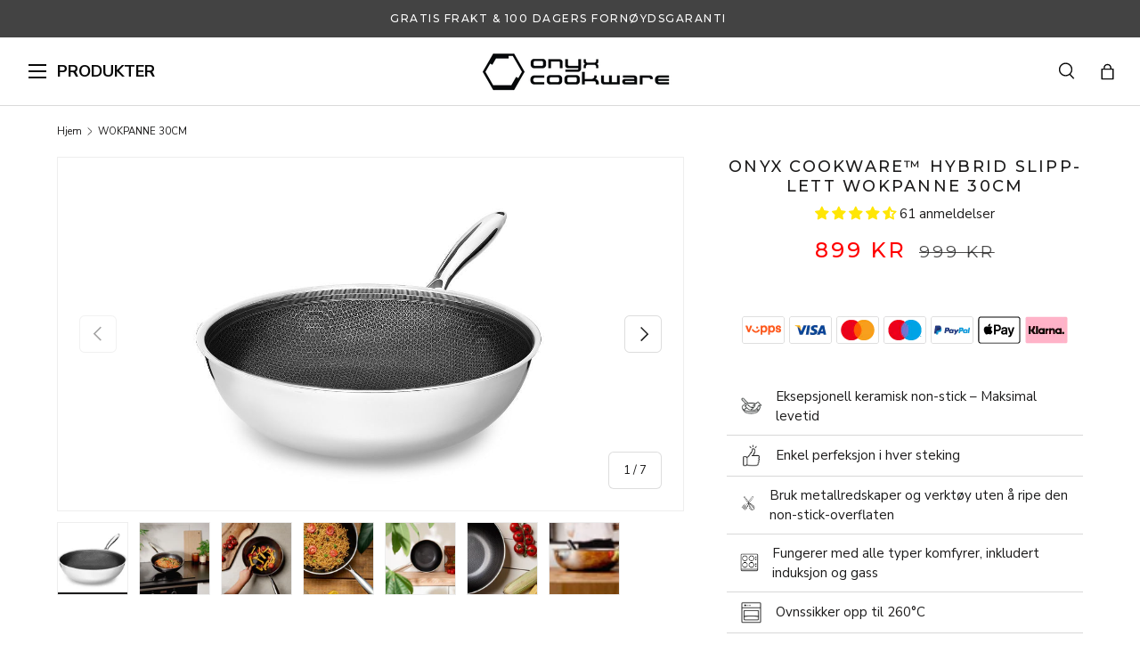

--- FILE ---
content_type: text/html; charset=utf-8
request_url: https://onyxcookware.no/products/onyx-cookware-wokpanne-30cm
body_size: 70138
content:
<!doctype html>
<html class="no-js" lang="no" dir="ltr">
<head><meta charset="utf-8">
<meta name="viewport" content="width=device-width,initial-scale=1">
<title>Wokpanne 30 cm | Hybrid slipp-lett | Onyx Cookware &ndash; ONYXCOOKWARE NO</title><link rel="canonical" href="https://onyxcookware.no/products/onyx-cookware-wokpanne-30cm"><link rel="icon" href="//onyxcookware.no/cdn/shop/files/onyx-cookware-fav-icon.png?crop=center&height=48&v=1665497179&width=48" type="image/png">
  <link rel="apple-touch-icon" href="//onyxcookware.no/cdn/shop/files/onyx-cookware-fav-icon.png?crop=center&height=180&v=1665497179&width=180"><meta name="description" content="30 cm (5L) unik og innovativ ONYX COOKWARE Wokpanne | Suveren PFOA-fri slipp-lett | Bruk metallredskaper og -ustyr uten å ripe opp slipp-lett-belegget | Ildfast opptil 250°C | Tåler oppvaskmaskin Saus gryte| Gratis Levering 100 dagers returrett"><meta property="og:site_name" content="ONYXCOOKWARE NO">
<meta property="og:url" content="https://onyxcookware.no/products/onyx-cookware-wokpanne-30cm">
<meta property="og:title" content="Wokpanne 30 cm | Hybrid slipp-lett | Onyx Cookware">
<meta property="og:type" content="product">
<meta property="og:description" content="30 cm (5L) unik og innovativ ONYX COOKWARE Wokpanne | Suveren PFOA-fri slipp-lett | Bruk metallredskaper og -ustyr uten å ripe opp slipp-lett-belegget | Ildfast opptil 250°C | Tåler oppvaskmaskin Saus gryte| Gratis Levering 100 dagers returrett"><meta property="og:image" content="http://onyxcookware.no/cdn/shop/files/Wok_1024x768_1024x768_e7e54f33-512e-4c9f-8371-842a15899f9e.jpg?crop=center&height=1200&v=1768390459&width=1200">
  <meta property="og:image:secure_url" content="https://onyxcookware.no/cdn/shop/files/Wok_1024x768_1024x768_e7e54f33-512e-4c9f-8371-842a15899f9e.jpg?crop=center&height=1200&v=1768390459&width=1200">
  <meta property="og:image:width" content="1024">
  <meta property="og:image:height" content="768"><meta property="og:price:amount" content="899,00">
  <meta property="og:price:currency" content="NOK"><meta name="twitter:card" content="summary_large_image">
<meta name="twitter:title" content="Wokpanne 30 cm | Hybrid slipp-lett | Onyx Cookware">
<meta name="twitter:description" content="30 cm (5L) unik og innovativ ONYX COOKWARE Wokpanne | Suveren PFOA-fri slipp-lett | Bruk metallredskaper og -ustyr uten å ripe opp slipp-lett-belegget | Ildfast opptil 250°C | Tåler oppvaskmaskin Saus gryte| Gratis Levering 100 dagers returrett">
<link rel="preload" href="//onyxcookware.no/cdn/shop/t/43/assets/main.css?v=137558548235638307351768482986" as="style"><style data-shopify>
@font-face {
  font-family: "Nunito Sans";
  font-weight: 400;
  font-style: normal;
  font-display: swap;
  src: url("//onyxcookware.no/cdn/fonts/nunito_sans/nunitosans_n4.0276fe080df0ca4e6a22d9cb55aed3ed5ba6b1da.woff2") format("woff2"),
       url("//onyxcookware.no/cdn/fonts/nunito_sans/nunitosans_n4.b4964bee2f5e7fd9c3826447e73afe2baad607b7.woff") format("woff");
}
@font-face {
  font-family: "Nunito Sans";
  font-weight: 700;
  font-style: normal;
  font-display: swap;
  src: url("//onyxcookware.no/cdn/fonts/nunito_sans/nunitosans_n7.25d963ed46da26098ebeab731e90d8802d989fa5.woff2") format("woff2"),
       url("//onyxcookware.no/cdn/fonts/nunito_sans/nunitosans_n7.d32e3219b3d2ec82285d3027bd673efc61a996c8.woff") format("woff");
}
@font-face {
  font-family: "Nunito Sans";
  font-weight: 400;
  font-style: italic;
  font-display: swap;
  src: url("//onyxcookware.no/cdn/fonts/nunito_sans/nunitosans_i4.6e408730afac1484cf297c30b0e67c86d17fc586.woff2") format("woff2"),
       url("//onyxcookware.no/cdn/fonts/nunito_sans/nunitosans_i4.c9b6dcbfa43622b39a5990002775a8381942ae38.woff") format("woff");
}
@font-face {
  font-family: "Nunito Sans";
  font-weight: 700;
  font-style: italic;
  font-display: swap;
  src: url("//onyxcookware.no/cdn/fonts/nunito_sans/nunitosans_i7.8c1124729eec046a321e2424b2acf328c2c12139.woff2") format("woff2"),
       url("//onyxcookware.no/cdn/fonts/nunito_sans/nunitosans_i7.af4cda04357273e0996d21184432bcb14651a64d.woff") format("woff");
}
@font-face {
  font-family: "DM Sans";
  font-weight: 700;
  font-style: normal;
  font-display: swap;
  src: url("//onyxcookware.no/cdn/fonts/dm_sans/dmsans_n7.97e21d81502002291ea1de8aefb79170c6946ce5.woff2") format("woff2"),
       url("//onyxcookware.no/cdn/fonts/dm_sans/dmsans_n7.af5c214f5116410ca1d53a2090665620e78e2e1b.woff") format("woff");
}
@font-face {
  font-family: "DM Sans";
  font-weight: 700;
  font-style: normal;
  font-display: swap;
  src: url("//onyxcookware.no/cdn/fonts/dm_sans/dmsans_n7.97e21d81502002291ea1de8aefb79170c6946ce5.woff2") format("woff2"),
       url("//onyxcookware.no/cdn/fonts/dm_sans/dmsans_n7.af5c214f5116410ca1d53a2090665620e78e2e1b.woff") format("woff");
}
:root {
      --bg-color: 255 255 255 / 1.0;
      --bg-color-og: 255 255 255 / 1.0;
      --heading-color: 28 27 27;
      --text-color: 28 27 27;
      --text-color-og: 28 27 27;
      --scrollbar-color: 28 27 27;
      --link-color: 83 161 201;
      --link-color-og: 83 161 201;
      --star-color: 255 159 28;--swatch-border-color-default: 210 209 209;
        --swatch-border-color-active: 142 141 141;
        --swatch-card-size: 24px;
        --swatch-variant-picker-size: 64px;--color-scheme-1-bg: 244 244 244 / 1.0;
      --color-scheme-1-grad: linear-gradient(180deg, rgba(244, 244, 244, 1), rgba(244, 244, 244, 1) 100%);
      --color-scheme-1-heading: 42 43 42;
      --color-scheme-1-text: 42 43 42;
      --color-scheme-1-btn-bg: 255 88 13;
      --color-scheme-1-btn-text: 255 255 255;
      --color-scheme-1-btn-bg-hover: 255 124 64;--color-scheme-2-bg: 42 43 42 / 1.0;
      --color-scheme-2-grad: linear-gradient(225deg, rgba(51, 59, 67, 0.88) 8%, rgba(41, 47, 54, 1) 56%, rgba(20, 20, 20, 1) 92%);
      --color-scheme-2-heading: 255 88 13;
      --color-scheme-2-text: 255 255 255;
      --color-scheme-2-btn-bg: 255 88 13;
      --color-scheme-2-btn-text: 255 255 255;
      --color-scheme-2-btn-bg-hover: 255 124 64;--color-scheme-3-bg: 255 88 13 / 1.0;
      --color-scheme-3-grad: linear-gradient(46deg, rgba(234, 73, 0, 1) 8%, rgba(234, 73, 0, 1) 32%, rgba(255, 88, 13, 0.88) 92%);
      --color-scheme-3-heading: 255 255 255;
      --color-scheme-3-text: 255 255 255;
      --color-scheme-3-btn-bg: 42 43 42;
      --color-scheme-3-btn-text: 255 255 255;
      --color-scheme-3-btn-bg-hover: 82 83 82;

      --drawer-bg-color: 255 255 255 / 1.0;
      --drawer-text-color: 42 43 42;

      --panel-bg-color: 244 244 244 / 1.0;
      --panel-heading-color: 42 43 42;
      --panel-text-color: 42 43 42;

      --in-stock-text-color: 44 126 63;
      --low-stock-text-color: 210 134 26;
      --very-low-stock-text-color: 180 12 28;
      --no-stock-text-color: 119 119 119;
      --no-stock-backordered-text-color: 119 119 119;

      --error-bg-color: 252 237 238;
      --error-text-color: 180 12 28;
      --success-bg-color: 232 246 234;
      --success-text-color: 44 126 63;
      --info-bg-color: 228 237 250;
      --info-text-color: 26 102 210;

      /* --heading-font-family: "DM Sans", sans-serif; */
      --heading-font-family: 'Montserrat', sans-serif;
      --heading-font-style: normal;
      --heading-font-weight: 700;
      --heading-scale-start: 2;

      --navigation-font-family: "DM Sans", sans-serif;
      --navigation-font-style: normal;
      --navigation-font-weight: 700;--heading-text-transform: none;
--subheading-text-transform: none;
      --body-font-family: "Nunito Sans", sans-serif;
      --body-font-style: normal;
      --body-font-weight: 400;
      --body-font-size: 15;

      --section-gap: 48;
      --heading-gap: calc(8 * var(--space-unit));--grid-column-gap: 20px;--btn-bg-color: 67 67 67;
      --btn-bg-hover-color: 103 103 103;
      --btn-text-color: 255 255 255;
      --btn-bg-color-og: 67 67 67;
      --btn-text-color-og: 255 255 255;
      --btn-alt-bg-color: 255 255 255;
      --btn-alt-bg-alpha: 1.0;
      --btn-alt-text-color: 67 67 67;
      --btn-border-width: 1px;
      --btn-padding-y: 12px;

      
      --btn-border-radius: 6px;
      

      --btn-lg-border-radius: 50%;
      --btn-icon-border-radius: 50%;
      --input-with-btn-inner-radius: var(--btn-border-radius);

      --input-bg-color: 255 255 255 / 1.0;
      --input-text-color: 28 27 27;
      --input-border-width: 1px;
      --input-border-radius: 5px;
      --textarea-border-radius: 5px;
      --input-border-radius: 6px;
      --input-bg-color-diff-3: #f7f7f7;
      --input-bg-color-diff-6: #f0f0f0;

      --modal-border-radius: 16px;
      --modal-overlay-color: 0 0 0;
      --modal-overlay-opacity: 0.4;
      --drawer-border-radius: 16px;
      --overlay-border-radius: 0px;

      --custom-label-bg-color: 194 174 102 / 1.0;
      --custom-label-text-color: 255 255 255 / 1.0;--new-label-bg-color: 63 63 63 / 1.0;
      --new-label-text-color: 255 255 255 / 1.0;--bestseller-label-bg-color: 63 63 63 / 1.0;
      --bestseller-label-text-color: ;--preorder-label-bg-color: 0 166 237 / 1.0;
      --preorder-label-text-color: 255 255 255 / 1.0;

      --collection-label-color: 0 126 18 / 1.0;

      --page-width: 1260px;
      --gutter-sm: 20px;
      --gutter-md: 32px;
      --gutter-lg: 64px;

      --payment-terms-bg-color: #ffffff;

      --coll-card-bg-color: #F9F9F9;
      --coll-card-border-color: #f2f2f2;

      --card-highlight-bg-color: #F9F9F9;
      --card-highlight-text-color: 85 85 85;
      --card-highlight-border-color: #E1E1E1;
        
          --aos-animate-duration: 1s;
        

        
          --aos-min-width: 0;
        
      

      --reading-width: 48em;
    }

    @media (max-width: 769px) {
      :root {
        --reading-width: 36em;
      }
    }
  </style><link rel="stylesheet" href="//onyxcookware.no/cdn/shop/t/43/assets/main.css?v=137558548235638307351768482986">
  <script src="//onyxcookware.no/cdn/shop/t/43/assets/main.js?v=139065509972934708591768482986" defer="defer"></script><link rel="preload" href="//onyxcookware.no/cdn/fonts/nunito_sans/nunitosans_n4.0276fe080df0ca4e6a22d9cb55aed3ed5ba6b1da.woff2" as="font" type="font/woff2" crossorigin fetchpriority="high"><link rel="preload" href="//onyxcookware.no/cdn/fonts/dm_sans/dmsans_n7.97e21d81502002291ea1de8aefb79170c6946ce5.woff2" as="font" type="font/woff2" crossorigin fetchpriority="high"><link rel="preconnect" href="https://fonts.googleapis.com">
  <link rel="preconnect" href="https://fonts.gstatic.com" crossorigin>
  <link href="https://fonts.googleapis.com/css2?family=Montserrat:wght@400;500;700&display=swap" rel="stylesheet"><script>window.performance && window.performance.mark && window.performance.mark('shopify.content_for_header.start');</script><meta id="shopify-digital-wallet" name="shopify-digital-wallet" content="/56721703082/digital_wallets/dialog">
<meta name="shopify-checkout-api-token" content="ed6f6df4d6d13b1485aa1b750115a697">
<meta id="in-context-paypal-metadata" data-shop-id="56721703082" data-venmo-supported="false" data-environment="production" data-locale="en_US" data-paypal-v4="true" data-currency="NOK">
<link rel="alternate" type="application/json+oembed" href="https://onyxcookware.no/products/onyx-cookware-wokpanne-30cm.oembed">
<script async="async" src="/checkouts/internal/preloads.js?locale=no-NO"></script>
<script id="shopify-features" type="application/json">{"accessToken":"ed6f6df4d6d13b1485aa1b750115a697","betas":["rich-media-storefront-analytics"],"domain":"onyxcookware.no","predictiveSearch":true,"shopId":56721703082,"locale":"en"}</script>
<script>var Shopify = Shopify || {};
Shopify.shop = "onyxcookwareno.myshopify.com";
Shopify.locale = "no";
Shopify.currency = {"active":"NOK","rate":"1.0"};
Shopify.country = "NO";
Shopify.theme = {"name":"PRISTEST ZERO\/HYBRID - JAN 26","id":193392083289,"schema_name":"Enterprise","schema_version":"2.0.0","theme_store_id":null,"role":"main"};
Shopify.theme.handle = "null";
Shopify.theme.style = {"id":null,"handle":null};
Shopify.cdnHost = "onyxcookware.no/cdn";
Shopify.routes = Shopify.routes || {};
Shopify.routes.root = "/";</script>
<script type="module">!function(o){(o.Shopify=o.Shopify||{}).modules=!0}(window);</script>
<script>!function(o){function n(){var o=[];function n(){o.push(Array.prototype.slice.apply(arguments))}return n.q=o,n}var t=o.Shopify=o.Shopify||{};t.loadFeatures=n(),t.autoloadFeatures=n()}(window);</script>
<script id="shop-js-analytics" type="application/json">{"pageType":"product"}</script>
<script defer="defer" async type="module" src="//onyxcookware.no/cdn/shopifycloud/shop-js/modules/v2/client.init-shop-cart-sync_DlSlHazZ.en.esm.js"></script>
<script defer="defer" async type="module" src="//onyxcookware.no/cdn/shopifycloud/shop-js/modules/v2/chunk.common_D16XZWos.esm.js"></script>
<script type="module">
  await import("//onyxcookware.no/cdn/shopifycloud/shop-js/modules/v2/client.init-shop-cart-sync_DlSlHazZ.en.esm.js");
await import("//onyxcookware.no/cdn/shopifycloud/shop-js/modules/v2/chunk.common_D16XZWos.esm.js");

  window.Shopify.SignInWithShop?.initShopCartSync?.({"fedCMEnabled":true,"windoidEnabled":true});

</script>
<script>(function() {
  var isLoaded = false;
  function asyncLoad() {
    if (isLoaded) return;
    isLoaded = true;
    var urls = ["https:\/\/intg.snapchat.com\/shopify\/shopify-scevent-init.js?id=2bb27d21-b55f-44a2-9841-9e210cad981f\u0026shop=onyxcookwareno.myshopify.com"];
    for (var i = 0; i < urls.length; i++) {
      var s = document.createElement('script');
      s.type = 'text/javascript';
      s.async = true;
      s.src = urls[i];
      var x = document.getElementsByTagName('script')[0];
      x.parentNode.insertBefore(s, x);
    }
  };
  if(window.attachEvent) {
    window.attachEvent('onload', asyncLoad);
  } else {
    window.addEventListener('load', asyncLoad, false);
  }
})();</script>
<script id="__st">var __st={"a":56721703082,"offset":3600,"reqid":"04a15bc0-257d-49b2-8cec-e283b64ffe93-1768589988","pageurl":"onyxcookware.no\/products\/onyx-cookware-wokpanne-30cm","u":"ae07791ca069","p":"product","rtyp":"product","rid":7131077804202};</script>
<script>window.ShopifyPaypalV4VisibilityTracking = true;</script>
<script id="captcha-bootstrap">!function(){'use strict';const t='contact',e='account',n='new_comment',o=[[t,t],['blogs',n],['comments',n],[t,'customer']],c=[[e,'customer_login'],[e,'guest_login'],[e,'recover_customer_password'],[e,'create_customer']],r=t=>t.map((([t,e])=>`form[action*='/${t}']:not([data-nocaptcha='true']) input[name='form_type'][value='${e}']`)).join(','),a=t=>()=>t?[...document.querySelectorAll(t)].map((t=>t.form)):[];function s(){const t=[...o],e=r(t);return a(e)}const i='password',u='form_key',d=['recaptcha-v3-token','g-recaptcha-response','h-captcha-response',i],f=()=>{try{return window.sessionStorage}catch{return}},m='__shopify_v',_=t=>t.elements[u];function p(t,e,n=!1){try{const o=window.sessionStorage,c=JSON.parse(o.getItem(e)),{data:r}=function(t){const{data:e,action:n}=t;return t[m]||n?{data:e,action:n}:{data:t,action:n}}(c);for(const[e,n]of Object.entries(r))t.elements[e]&&(t.elements[e].value=n);n&&o.removeItem(e)}catch(o){console.error('form repopulation failed',{error:o})}}const l='form_type',E='cptcha';function T(t){t.dataset[E]=!0}const w=window,h=w.document,L='Shopify',v='ce_forms',y='captcha';let A=!1;((t,e)=>{const n=(g='f06e6c50-85a8-45c8-87d0-21a2b65856fe',I='https://cdn.shopify.com/shopifycloud/storefront-forms-hcaptcha/ce_storefront_forms_captcha_hcaptcha.v1.5.2.iife.js',D={infoText:'Protected by hCaptcha',privacyText:'Privacy',termsText:'Terms'},(t,e,n)=>{const o=w[L][v],c=o.bindForm;if(c)return c(t,g,e,D).then(n);var r;o.q.push([[t,g,e,D],n]),r=I,A||(h.body.append(Object.assign(h.createElement('script'),{id:'captcha-provider',async:!0,src:r})),A=!0)});var g,I,D;w[L]=w[L]||{},w[L][v]=w[L][v]||{},w[L][v].q=[],w[L][y]=w[L][y]||{},w[L][y].protect=function(t,e){n(t,void 0,e),T(t)},Object.freeze(w[L][y]),function(t,e,n,w,h,L){const[v,y,A,g]=function(t,e,n){const i=e?o:[],u=t?c:[],d=[...i,...u],f=r(d),m=r(i),_=r(d.filter((([t,e])=>n.includes(e))));return[a(f),a(m),a(_),s()]}(w,h,L),I=t=>{const e=t.target;return e instanceof HTMLFormElement?e:e&&e.form},D=t=>v().includes(t);t.addEventListener('submit',(t=>{const e=I(t);if(!e)return;const n=D(e)&&!e.dataset.hcaptchaBound&&!e.dataset.recaptchaBound,o=_(e),c=g().includes(e)&&(!o||!o.value);(n||c)&&t.preventDefault(),c&&!n&&(function(t){try{if(!f())return;!function(t){const e=f();if(!e)return;const n=_(t);if(!n)return;const o=n.value;o&&e.removeItem(o)}(t);const e=Array.from(Array(32),(()=>Math.random().toString(36)[2])).join('');!function(t,e){_(t)||t.append(Object.assign(document.createElement('input'),{type:'hidden',name:u})),t.elements[u].value=e}(t,e),function(t,e){const n=f();if(!n)return;const o=[...t.querySelectorAll(`input[type='${i}']`)].map((({name:t})=>t)),c=[...d,...o],r={};for(const[a,s]of new FormData(t).entries())c.includes(a)||(r[a]=s);n.setItem(e,JSON.stringify({[m]:1,action:t.action,data:r}))}(t,e)}catch(e){console.error('failed to persist form',e)}}(e),e.submit())}));const S=(t,e)=>{t&&!t.dataset[E]&&(n(t,e.some((e=>e===t))),T(t))};for(const o of['focusin','change'])t.addEventListener(o,(t=>{const e=I(t);D(e)&&S(e,y())}));const B=e.get('form_key'),M=e.get(l),P=B&&M;t.addEventListener('DOMContentLoaded',(()=>{const t=y();if(P)for(const e of t)e.elements[l].value===M&&p(e,B);[...new Set([...A(),...v().filter((t=>'true'===t.dataset.shopifyCaptcha))])].forEach((e=>S(e,t)))}))}(h,new URLSearchParams(w.location.search),n,t,e,['guest_login'])})(!0,!0)}();</script>
<script integrity="sha256-4kQ18oKyAcykRKYeNunJcIwy7WH5gtpwJnB7kiuLZ1E=" data-source-attribution="shopify.loadfeatures" defer="defer" src="//onyxcookware.no/cdn/shopifycloud/storefront/assets/storefront/load_feature-a0a9edcb.js" crossorigin="anonymous"></script>
<script data-source-attribution="shopify.dynamic_checkout.dynamic.init">var Shopify=Shopify||{};Shopify.PaymentButton=Shopify.PaymentButton||{isStorefrontPortableWallets:!0,init:function(){window.Shopify.PaymentButton.init=function(){};var t=document.createElement("script");t.src="https://onyxcookware.no/cdn/shopifycloud/portable-wallets/latest/portable-wallets.en.js",t.type="module",document.head.appendChild(t)}};
</script>
<script data-source-attribution="shopify.dynamic_checkout.buyer_consent">
  function portableWalletsHideBuyerConsent(e){var t=document.getElementById("shopify-buyer-consent"),n=document.getElementById("shopify-subscription-policy-button");t&&n&&(t.classList.add("hidden"),t.setAttribute("aria-hidden","true"),n.removeEventListener("click",e))}function portableWalletsShowBuyerConsent(e){var t=document.getElementById("shopify-buyer-consent"),n=document.getElementById("shopify-subscription-policy-button");t&&n&&(t.classList.remove("hidden"),t.removeAttribute("aria-hidden"),n.addEventListener("click",e))}window.Shopify?.PaymentButton&&(window.Shopify.PaymentButton.hideBuyerConsent=portableWalletsHideBuyerConsent,window.Shopify.PaymentButton.showBuyerConsent=portableWalletsShowBuyerConsent);
</script>
<script data-source-attribution="shopify.dynamic_checkout.cart.bootstrap">document.addEventListener("DOMContentLoaded",(function(){function t(){return document.querySelector("shopify-accelerated-checkout-cart, shopify-accelerated-checkout")}if(t())Shopify.PaymentButton.init();else{new MutationObserver((function(e,n){t()&&(Shopify.PaymentButton.init(),n.disconnect())})).observe(document.body,{childList:!0,subtree:!0})}}));
</script>
<link id="shopify-accelerated-checkout-styles" rel="stylesheet" media="screen" href="https://onyxcookware.no/cdn/shopifycloud/portable-wallets/latest/accelerated-checkout-backwards-compat.css" crossorigin="anonymous">
<style id="shopify-accelerated-checkout-cart">
        #shopify-buyer-consent {
  margin-top: 1em;
  display: inline-block;
  width: 100%;
}

#shopify-buyer-consent.hidden {
  display: none;
}

#shopify-subscription-policy-button {
  background: none;
  border: none;
  padding: 0;
  text-decoration: underline;
  font-size: inherit;
  cursor: pointer;
}

#shopify-subscription-policy-button::before {
  box-shadow: none;
}

      </style>
<script id="sections-script" data-sections="header,footer" defer="defer" src="//onyxcookware.no/cdn/shop/t/43/compiled_assets/scripts.js?25996"></script>
<script>window.performance && window.performance.mark && window.performance.mark('shopify.content_for_header.end');</script>

    <script src="//onyxcookware.no/cdn/shop/t/43/assets/animate-on-scroll.js?v=15249566486942820451768482986" defer="defer"></script>
    <link rel="stylesheet" href="//onyxcookware.no/cdn/shop/t/43/assets/animate-on-scroll.css?v=116194678796051782541768482986">
  

  <link rel="stylesheet" href="//onyxcookware.no/cdn/shop/t/43/assets/flickity.min.css?v=12404722746677358661768482986">
  <script src="//onyxcookware.no/cdn/shop/t/43/assets/flickity.pkgd.min.js?v=114460508543641870001768482986" defer="defer"></script>

  <link rel="stylesheet" href="//onyxcookware.no/cdn/shop/t/43/assets/dtails.css?v=90172530914719732371768482986">
  <script src="//onyxcookware.no/cdn/shop/t/43/assets/dtails.js?v=175143405591977759901768482986" defer="defer"></script>

  <link rel="stylesheet" href="//onyxcookware.no/cdn/shop/t/43/assets/raasdal.css?v=29704771412364176511768482986">
  <script src="//onyxcookware.no/cdn/shop/t/43/assets/raasdal.js?v=111603181540343972631768482986" defer="defer"></script><style data-shopify>.pdo-gift-products {
      background-color: #eeeeee;
      border-color: #069560;
    }
    .product-labels .free-gifts-badge span {
      background-color: #069560;
      color: #ffffff;
    }
    .pdo-gift-products .items .item .custom-price .main-price {
      color: #069560;
    }</style><script>document.documentElement.className = document.documentElement.className.replace('no-js', 'js');</script><!-- CC Custom Head Start --><script>
(function (w, d, s) {
  if (w._dixa_) return;
  w._dixa_ = {
    invoke: function (m, a) {
      w._dixa_.pendingCalls = w._dixa_.pendingCalls || [];
      w._dixa_.pendingCalls.push([m, a]);
    },
    addListener: function (event, listener) {
      w._dixa_.pendingAddListenerCalls = w._dixa_.pendingAddListenerCalls || [];
      w._dixa_.pendingAddListenerCalls.push([event, listener]);
    },
  };
  s = d.createElement('script');
  s.type = 'text/javascript';
  s.setAttribute('charset', 'utf-8');
  s.async = true;
  s.src = 'https://messenger.dixa.io/bootstrap.js';
  var before = d.getElementsByTagName('script')[0];
  before.parentNode.insertBefore(s, before);
})(window, document);
 
_dixa_.invoke('init', {
  messengerToken: 'c78e45e388054fc7aa123b8f3a3fbb1c',
  language: 'nb',
  position: 'bottomRight',
  showWidgetCloseButton: true,
 
});
</script><!-- CC Custom Head End --><!-- Dixabot -->
  <script>
  (function (w, d, s) {
    if (w._dixa_) return;
    w._dixa_ = {
      invoke: function (m, a) {
        w._dixa_.pendingCalls = w._dixa_.pendingCalls || [];
        w._dixa_.pendingCalls.push([m, a]);
      },
      addListener: function (event, listener) {
        w._dixa_.pendingAddListenerCalls = w._dixa_.pendingAddListenerCalls || [];
        w._dixa_.pendingAddListenerCalls.push([event, listener]);
      },
    };
    s = d.createElement('script');
    s.type = 'text/javascript';
    s.setAttribute('charset', 'utf-8');
    s.async = true;
    s.src = 'https://messenger.dixa.io/bootstrap.js';
    var before = d.getElementsByTagName('script')[0];
    before.parentNode.insertBefore(s, before);
  })(window, document);
  
  _dixa_.invoke('init', {
    messengerToken: 'f1bfec7ee4c64a7ebd3c173d358b2d2d',
    language: 'da',
    position: 'bottomRight',
    showWidgetCloseButton: true,
  
  });
  </script>
  
  
    <style>
      .dixa-messenger-namespace {
        display: none !important;
      }
    </style>
  
<!-- end Dixabot -->

  <script>
window.dataLayer = window.dataLayer || [];
function gtag() { dataLayer.push(arguments); }
gtag('consent', 'default', {
'ad_user_data': 'denied',
'ad_personalization': 'denied',
'ad_storage': 'denied',
'analytics_storage': 'denied',
'wait_for_update': 15000,
});
</script>



<script>
  const addCookieInformationConsentScript = () => {
    const consentScript = document.createElement('script');
    consentScript.setAttribute('src', 'https://policy.app.cookieinformation.com/uc.js');
    consentScript.setAttribute('data-culture', 'nb');
    consentScript.id = 'CookieConsent';
    document.head.appendChild(consentScript);
  };
  const setupListenerForConsentGathering = () => {
    window.addEventListener('CookieInformationConsentGiven', () => {
      let consentSignals = {};
      let consentCookieReady = false;
      let customerPrivacyAPIReady = false;
      const checkAndSetTrackingConsent = () => {
        if (consentCookieReady && customerPrivacyAPIReady && Object.keys(consentSignals).length > 0) {
          window.Shopify.customerPrivacy.setTrackingConsent(
            {
              analytics: consentSignals['cookie_cat_statistic'] || false,
              marketing: consentSignals['cookie_cat_marketing'] || false,
              preferences: consentSignals['cookie_cat_functional'] || false,
              sale_of_data: consentSignals['cookie_cat_marketing'] || false,
            },
            () => console.log('Cookie Information: consent gathered')
          );
        }
      };
      if (window.CookieInformation) {
        const consentCookie = window.CookieInformation._getCookieValue('CookieInformationConsent');
        if (consentCookie) {
          const consent = JSON.parse(consentCookie);
          if (consent) {
            consentSignals = consent.consents_approved || [];
            consentSignals = consentSignals.reduce((acc, curr) => {
              acc[curr] = true;
              return acc;
            }, {});
            consentCookieReady = true;
            checkAndSetTrackingConsent();
          }
        }
      }
      const customerPrivacyAPIInterval = setInterval(() => {
        if (window.Shopify.customerPrivacy) {
          clearInterval(customerPrivacyAPIInterval);
          customerPrivacyAPIReady = true;
          checkAndSetTrackingConsent();
        }
      }, 100);
    });
  };
  window.Shopify.loadFeatures(
    [
      {
        name: 'consent-tracking-api',
        version: '0.1',
      },
    ],
    (error) => {
      if (error) {
        throw error;
      }
      setupListenerForConsentGathering();
      addCookieInformationConsentScript();
    }
  );
</script>

<!-- BEGIN app block: shopify://apps/convert-experiences/blocks/convert-tracking/2eacdd19-b384-4180-b32c-b323a6d9e27e -->
  
  <script
    type='text/javascript'
  >
    var _conv_page_type = "product";
    var _conv_category_id = "";
    var _conv_category_name = null;
    var _conv_product_id = 7131077804202;
    var _conv_product_sku = "HP-WOK-30-KC";
    var _conv_product_variant_id = 46978316501337;
    var _conv_product_name = "WOKPANNE 30CM";
    var _conv_product_price = "899,00";
    var _conv_customer_id = "";
    var _conv_custom_v1 = "bd-fg-si";
    var _conv_custom_v2 = null;
    var _conv_custom_v3 = "0";
    var _conv_custom_v4 = "0,00";
    
    // Advanced matching: Collections and Tags (for pricing rules)
    var _conv_product_handle = "onyx-cookware-wokpanne-30cm";
    var _conv_product_collections = ["all","bestselgere","bd-all","bd-single","bd-camp","bd-w-fg","cj-affiliate-feed","daisycon-feed","facebook-feed","hd-camp","hd-w-fg","google-shopping-feed","xm-campaign","xm-offers","kjokkenapparater-alle","adtraction","ylw-campaign","ylw-w-fg","recently-added","sum-camp","sum-w-fg","stekepanner","stekepanner-gryter","stekepanner-gryter-alle"];
    var _conv_product_tags = ["bd-fg-si","bd-w-fg","bestseller","bm-pris-ned","BM24FG","BM24TEXT","FBA_ToDupe","hd25-w-fg","hybrid","man_fg","pristest_jan26","SK-FreeGift","sum-w-fg","xm-w-fg","ylw-days-w-fg"];
    
    // Build product data map for products on this page (for related products, collection pages, etc.)
    var _conv_products_data = {};
    
    
      // Product page: Add main product to map
      _conv_products_data["onyx-cookware-wokpanne-30cm"] = {
        handle: "onyx-cookware-wokpanne-30cm",
        collections: ["all","bestselgere","bd-all","bd-single","bd-camp","bd-w-fg","cj-affiliate-feed","daisycon-feed","facebook-feed","hd-camp","hd-w-fg","google-shopping-feed","xm-campaign","xm-offers","kjokkenapparater-alle","adtraction","ylw-campaign","ylw-w-fg","recently-added","sum-camp","sum-w-fg","stekepanner","stekepanner-gryter","stekepanner-gryter-alle"],
        tags: ["bd-fg-si","bd-w-fg","bestseller","bm-pris-ned","BM24FG","BM24TEXT","FBA_ToDupe","hd25-w-fg","hybrid","man_fg","pristest_jan26","SK-FreeGift","sum-w-fg","xm-w-fg","ylw-days-w-fg"],
        id: 7131077804202,
        title: "WOKPANNE 30CM"
      };

      // Store product ID for recommendations fetching
      var _conv_product_id_for_recommendations = 7131077804202;
    

    (function () {
      // ============================================================================
      // SHARED LOGGER UTILITY
      // ============================================================================
      /**
       * Shared Logger Utility for Convert Theme Extension
       *
       * Provides consistent logging interface across all Convert Shopify extensions.
       * Supports badge styling, timestamps, and emoji prefixes - matches backend logger.
       */
      const createLogger = (function() {
        const LogLevel = {TRACE: 0, DEBUG: 1, INFO: 2, WARN: 3, ERROR: 4, SILENT: 5};
        const LogMethod = {LOG: "log", TRACE: "trace", DEBUG: "debug", INFO: "info", WARN: "warn", ERROR: "error"};
        const LOG_EMOJIS = {debug: "🔵", info: "🟢", warn: "⚠️", error: "🔴"};
        const LOG_LEVEL_METHODS = {};
        LOG_LEVEL_METHODS[LogLevel.TRACE] = ["trace", "debug", "info", "warn", "error", "log"];
        LOG_LEVEL_METHODS[LogLevel.DEBUG] = ["debug", "info", "warn", "error", "log"];
        LOG_LEVEL_METHODS[LogLevel.INFO] = ["info", "warn", "error", "log"];
        LOG_LEVEL_METHODS[LogLevel.WARN] = ["warn", "error"];
        LOG_LEVEL_METHODS[LogLevel.ERROR] = ["error"];
        LOG_LEVEL_METHODS[LogLevel.SILENT] = [];
        function getLogLevelFromURL() {
          try {
            var levelParam = null;
            // Check localStorage first (persists across pages)
            if (typeof localStorage !== "undefined") {
              levelParam = localStorage.getItem("convert_log_level");
            }
            // Check URL hash (not stripped by Shopify)
            if (window.location.hash && window.location.hash.includes("convert_log_level")) {
              var hashParams = new URLSearchParams(window.location.hash.substring(1));
              var hashLevel = hashParams.get("convert_log_level");
              if (hashLevel) {
                levelParam = hashLevel;
                // Save to localStorage for persistence
                if (typeof localStorage !== "undefined") {
                  localStorage.setItem("convert_log_level", hashLevel);
                }
              }
            }
            if (levelParam) {
              var lowerLevel = levelParam.toLowerCase();
              if (lowerLevel === LogMethod.TRACE) return LogLevel.TRACE;
              if (lowerLevel === LogMethod.DEBUG) return LogLevel.DEBUG;
              if (lowerLevel === LogMethod.INFO) return LogLevel.INFO;
              if (lowerLevel === LogMethod.WARN) return LogLevel.WARN;
              if (lowerLevel === LogMethod.ERROR) return LogLevel.ERROR;
            }
          } catch (e) {}
          return LogLevel.INFO;
        }
        const BADGE_STYLES = ["color: #992ae3", "background: rgba(153,42,227,0.2)", "border: 1px solid #992ae3", "border-radius: 4px", "padding: 2px 4px", "margin-right: 4px"].join(";");
        const TIME_STYLES = "color: #788797";
        const startTime = performance.now();
        return function(prefix) {
          prefix = prefix || "Convert Theme";
          var currentLevel = getLogLevelFromURL();
          var allowedMethods = LOG_LEVEL_METHODS[currentLevel] || LOG_LEVEL_METHODS[LogLevel.INFO];
          const log = function(level, method, message) {
            if (allowedMethods.indexOf(method) === -1) return;
            const emoji = LOG_EMOJIS[level];
            const args = Array.prototype.slice.call(arguments, 3);
            const elapsed = ((performance.now() - startTime) / 1000).toFixed(3);
            const paddedTime = ("000000" + elapsed).slice(-6);
            const fullMessage = "%c" + prefix + "%c[" + paddedTime + " sec] " + emoji + " " + message;
            switch (level) {
              case "debug": console.debug.apply(console, [fullMessage, BADGE_STYLES, TIME_STYLES].concat(args)); break;
              case "info": console.log.apply(console, [fullMessage, BADGE_STYLES, TIME_STYLES].concat(args)); break;
              case "warn": console.warn.apply(console, [fullMessage, BADGE_STYLES, TIME_STYLES].concat(args)); break;
              case "error": console.error.apply(console, [fullMessage, BADGE_STYLES, TIME_STYLES].concat(args)); break;
            }
          };
          return {
            level: currentLevel,
            setLevel: function(level) {
              if (typeof level === "string") {
                var lowerLevel = level.toLowerCase();
                if (lowerLevel === LogMethod.TRACE) currentLevel = LogLevel.TRACE;
                else if (lowerLevel === LogMethod.DEBUG) currentLevel = LogLevel.DEBUG;
                else if (lowerLevel === LogMethod.INFO) currentLevel = LogLevel.INFO;
                else if (lowerLevel === LogMethod.WARN) currentLevel = LogLevel.WARN;
                else if (lowerLevel === LogMethod.ERROR) currentLevel = LogLevel.ERROR;
                else currentLevel = LogLevel.INFO;
              } else { currentLevel = level; }
              allowedMethods = LOG_LEVEL_METHODS[currentLevel] || LOG_LEVEL_METHODS[LogLevel.INFO];
            },
            debug: function(message) { log.apply(null, ["debug", "debug", message].concat(Array.prototype.slice.call(arguments, 1))); },
            info: function(message) { log.apply(null, ["info", "info", message].concat(Array.prototype.slice.call(arguments, 1))); },
            warn: function(message) { log.apply(null, ["warn", "warn", message].concat(Array.prototype.slice.call(arguments, 1))); },
            error: function(message) { log.apply(null, ["error", "error", message].concat(Array.prototype.slice.call(arguments, 1))); }
          };
        };
      })();

      // Create logger instance for theme extension
      const logger = createLogger('Convert Theme');

      // ============================================================================
      // CONVERT SHOPIFY INTEGRATION
      // ============================================================================

      // Initialize global namespace for Shopify-specific Convert functions
      // MUST be first before any function tries to use it
      window.convertShopify = window.convertShopify || {};
      
      // Define addPricingRules() to receive pricing rules from Variation JS
      // This MUST be defined BEFORE tracking script executes (so Variation JS can call it)
      // Source of truth: Variation JS at Convert side
      window.convertShopify.addPricingRules = function({experienceId, variationId}, rules) {
        this.pricingRules = this.pricingRules || {};
        this.pricingRules[`${experienceId}-${variationId}`] = rules;
        logger.info(`Pricing rules added for experience #${experienceId} and variation ${variationId}:`, rules.length, 'rules');
      };
      
      // Load pricing settings (how to combine multiple matching rules)
      let shopifyPricingSettings = {
        multipleRulesStrategy: 'sequential' // default
      };
      
      
      // Debouncing for cart updates (prevent 409 conflicts)
      let cartUpdateTimeout = null;
      let isUpdatingCart = false;
      
      // Variant tracking initialization will be moved to snippet.goals_evaluated
      // This is defined here but not called yet (waiting for ShopifyAnalytics to be ready)
      window.convertShopify.initVariantTracking = function() {
        const pageType = window._conv_page_type;
        if (pageType !== 'product') {
          logger.debug('Not a product page, skipping variant tracking');
          return;
        }
        
        // Wait for ShopifyAnalytics to be ready (with retry logic)
        const waitForShopifyAnalytics = (callback, maxAttempts = 10, interval = 100) => {
          let attempts = 0;
          const checkAnalytics = () => {
            attempts++;
            if (window.ShopifyAnalytics?.meta?.product) {
              logger.info('ShopifyAnalytics ready after', attempts, 'attempts');
              callback();
            } else if (attempts < maxAttempts) {
              logger.debug('Waiting for ShopifyAnalytics... attempt', attempts);
              setTimeout(checkAnalytics, interval);
            } else {
              logger.warn('ShopifyAnalytics not available after', maxAttempts, 'attempts, using theme events fallback');
              callback(); // Call anyway, will fall back to theme events
            }
          };
          checkAnalytics();
        };
        
        // Initialize tracking once ShopifyAnalytics is ready
        waitForShopifyAnalytics(() => {
          // Try Proxy approach first (Primary method)
          if (window.ShopifyAnalytics?.meta && typeof Proxy !== 'undefined') {
            logger.info('Initializing variant tracking with Proxy API');
            
            // Store variant data for quick SKU lookup
            const variantMap = {};
            const variants = window.ShopifyAnalytics.meta.product?.variants;
            if (variants && Array.isArray(variants)) {
              variants.forEach(v => {
                variantMap[v.id] = v;
              });
              logger.debug('Loaded', variants.length, 'variants for tracking');
            } else {
              logger.warn('No variants found in ShopifyAnalytics.meta');
              // Fall through to theme events fallback
            }
            
            if (Object.keys(variantMap).length > 0) {
              const originalMeta = window.ShopifyAnalytics.meta;
              let lastVariantId = originalMeta.selectedVariantId;
              
              // Create Proxy to intercept property changes
              window.ShopifyAnalytics.meta = new Proxy(originalMeta, {
                set(target, property, value) {
                  // Update the actual property
                  target[property] = value;
                  
                  // If selectedVariantId changed, trigger our handler (DEBOUNCED)
                  if (property === 'selectedVariantId' && value !== lastVariantId) {
                    lastVariantId = value;
                    logger.debug('Variant changed via Proxy:', value);
                    
                    const variant = variantMap[value];
                    if (variant) {
                      // Update VARIANT-SPECIFIC variables only (cast to strings)
                      window._conv_product_variant_id = String(variant.id) || null;
                      window._conv_product_sku = variant.sku ? String(variant.sku) : null;
                      // NOTE: Do NOT update _conv_product_id - it's the same for ALL variants!
                      // Product ID is set once on page load from Liquid 7131077804202
                      logger.info('Updated variant:', {
                        variantId: window._conv_product_variant_id,
                        sku: window._conv_product_sku,
                        productId: window._conv_product_id // (unchanged - same for all variants)
                      });
                      
                      // Clear pricing attributes immediately on variant change
                      // This ensures price elements will be re-processed with fresh data
                      if (window.convertShopify.clearPricingAttributes) {
                        window.convertShopify.clearPricingAttributes();
                      }

                      // Debounce pricing update to prevent rapid-fire cart updates
                      if (cartUpdateTimeout) {
                        clearTimeout(cartUpdateTimeout);
                        logger.debug('Debouncing cart update...');
                      }
                      cartUpdateTimeout = setTimeout(() => {
                        // NOTE: Must use window.convertShopify explicitly - `this` inside Proxy handler
                        // refers to the Proxy trap object, not window.convertShopify
                        if (window.convertShopify.updatePricing) {
                          window.convertShopify.updatePricing();
                        }
                      }, 300); // Wait 300ms after last variant change
                    }
                  }
                  
                  return true; // Indicate success
                },
                
                get(target, property) {
                  // Return the actual property value
                  return target[property];
                }
              });
              
              logger.info('Variant tracking Proxy installed successfully');
              return; // Success, exit
            }
          }
          
          // Fallback: Theme events (Secondary method)
          logger.warn('ShopifyAnalytics.meta not available or Proxy not supported, using theme events fallback');
          const eventNames = ['variant:change', 'variantChange', 'product:variant:change'];
          eventNames.forEach(eventName => {
            document.addEventListener(eventName, (event) => {
              const variant = event.detail?.variant;
              if (variant) {
                // Update VARIANT-SPECIFIC variables only (cast to strings)
                window._conv_product_variant_id = variant.id ? String(variant.id) : null;
                window._conv_product_sku = variant.sku ? String(variant.sku) : null;
                // NOTE: Do NOT update _conv_product_id - it's the same for ALL variants!
                // Product ID is set once on page load from Liquid 7131077804202
                logger.debug('Variant changed via event "' + eventName + '":', {
                  variantId: window._conv_product_variant_id,
                  sku: window._conv_product_sku,
                  productId: window._conv_product_id // (unchanged - same for all variants)
                });

                // Clear pricing attributes immediately on variant change
                // This ensures price elements will be re-processed with fresh data
                if (window.convertShopify.clearPricingAttributes) {
                  window.convertShopify.clearPricingAttributes();
                }

                // Debounce pricing update
                if (cartUpdateTimeout) {
                  clearTimeout(cartUpdateTimeout);
                  logger.debug('Debouncing cart update...');
                }
                cartUpdateTimeout = setTimeout(() => {
                  // NOTE: Must use window.convertShopify explicitly - `this` inside event listener
                  // refers to the event target or is undefined, not window.convertShopify
                  if (window.convertShopify.updatePricing) {
                    window.convertShopify.updatePricing();
                  }
                }, 300);
              }
            });
          });
          logger.info('Listening to', eventNames.length, 'theme events for variant changes');
        }); // End waitForShopifyAnalytics callback
      };
      
      /**
       * Finds ALL matching pricing rules for a product (returns array, not just first match)
       * Supports array of match criteria with optional regex patterns
       * 
       * @param {Array} rulesArray - Array of pricing rules: [{ type, value, match: [{ field, regex }] }]
       * @param {Object} productData - Current product data with identifiers
       * @returns {Array} Array of matched pricing rules (empty array if no matches)
       */
      window.convertShopify.findAllMatchingRules = function(rulesArray, productData) {
        if (!Array.isArray(rulesArray) || rulesArray.length === 0) return [];
        if (!productData) return [];
        
        const matchedRules = [];
        
        // Build array of basic product identifiers (all cast as strings)
        const productIdentifiers = [
          productData.variantId ? String(productData.variantId) : null,
          productData.productId ? String(productData.productId) : null,
          productData.sku ? String(productData.sku) : null,
          productData.handle ? String(productData.handle) : null
        ].filter(Boolean); // Remove nulls
        
        // Add collections with 'collection:' prefix
        if (productData.collections && Array.isArray(productData.collections)) {
          productData.collections.forEach(collection => {
            productIdentifiers.push(`collection:${collection}`);
          });
        }
        
        // Always add 'collection:all' since it's a virtual collection that matches all products
        productIdentifiers.push('collection:all');
        
        // Add tags with 'tag:' prefix
        if (productData.tags && Array.isArray(productData.tags)) {
          productData.tags.forEach(tag => {
            productIdentifiers.push(`tag:${tag}`);
          });
        }
        
        // Match product identifiers (silent - fires per element)
        
        // Check ALL rules (not just first match)
        for (const rule of rulesArray) {
          if (!rule.match || !Array.isArray(rule.match)) continue;
          
          let ruleMatches = false;
          
          // Check each match criterion
          for (const matchCriterion of rule.match) {
            const field = String(matchCriterion.field); // Cast to string
            const regex = matchCriterion.regex;
            
            if (regex) {
              // Regex matching
              // Field can be 'productId', 'handle', or empty (any field)
              let identifiersToCheck = productIdentifiers;
              
              if (field === 'productId') {
                // Only check against productId
                identifiersToCheck = productData.productId ? [String(productData.productId)] : [];
              } else if (field === 'handle') {
                // Only check against handle
                identifiersToCheck = productData.handle ? [String(productData.handle)] : [];
              }
              // else: check against all identifiers (field is empty or 'any')
              
              for (const productIdentifier of identifiersToCheck) {
                try {
                  const regexPattern = new RegExp(regex);
                  if (regexPattern.test(productIdentifier)) {
                    ruleMatches = true;
                    break;
                  }
                } catch (e) {
                  logger.error('Invalid regex pattern:', regex, e);
                }
              }
            } else {
              // Exact matching
              for (const productIdentifier of productIdentifiers) {
                if (field === productIdentifier) {
                  ruleMatches = true;
                  break;
                }
              }
            }
            
            if (ruleMatches) break; // This rule matched, no need to check other criteria
          }
          
          if (ruleMatches) {
            matchedRules.push(rule);
          }
        }
        
        return matchedRules;
      };
      
      /**
       * Applies multiple pricing rules to a price based on the configured strategy
       * 
       * @param {Number} originalPrice - The original price
       * @param {Array} matchedRules - Array of matched pricing rules
       * @returns {Number} Final price after applying all rules
       */
      window.convertShopify.applyPricingRules = function(originalPrice, matchedRules) {
        if (!matchedRules || matchedRules.length === 0) return originalPrice;
        
        const strategy = shopifyPricingSettings.multipleRulesStrategy || 'sequential';
        
        // Apply rules using strategy (silent - fires per element)
        
        let finalPrice = originalPrice;
        
        switch (strategy) {
          case 'sequential':
            // Apply one after another in order
            finalPrice = originalPrice;
            for (const rule of matchedRules) {
              const previousPrice = finalPrice;
              if (rule.type === 'percentage') {
                finalPrice = finalPrice * (1 + rule.value / 100);
              } else {
                finalPrice = finalPrice + rule.value;
              }
              logger.debug(`  → ${rule.type} ${rule.value}: ${previousPrice.toFixed(2)} → ${finalPrice.toFixed(2)}`);
            }
            break;
          
          case 'sum-then-apply':
            // Sum all percentages, apply together, then apply fixed amounts
            let totalPercentage = 0;
            let totalFixed = 0;
            
            for (const rule of matchedRules) {
              if (rule.type === 'percentage') {
                totalPercentage += rule.value;
              } else {
                totalFixed += rule.value;
              }
            }
            
            finalPrice = originalPrice * (1 + totalPercentage / 100) + totalFixed;
            logger.debug(`  → Total percentage: ${totalPercentage}%, Total fixed: ${totalFixed}`);
            logger.debug(`  → ${originalPrice.toFixed(2)} × (1 + ${totalPercentage}/100) + ${totalFixed} = ${finalPrice.toFixed(2)}`);
            break;
          
          case 'best-price':
            // Calculate all possible combinations and use lowest price
            const prices = [];
            
            // Original price (no discount)
            prices.push(originalPrice);
            
            // Each rule applied individually
            for (const rule of matchedRules) {
              let price = originalPrice;
              if (rule.type === 'percentage') {
                price = price * (1 + rule.value / 100);
              } else {
                price = price + rule.value;
              }
              prices.push(price);
            }
            
            // All rules combined sequentially
            let combinedPrice = originalPrice;
            for (const rule of matchedRules) {
              if (rule.type === 'percentage') {
                combinedPrice = combinedPrice * (1 + rule.value / 100);
              } else {
                combinedPrice = combinedPrice + rule.value;
              }
            }
            prices.push(combinedPrice);
            
            // Use lowest price
            finalPrice = Math.min(...prices);
            logger.debug(`  → Calculated ${prices.length} price options:`, prices.map(p => p.toFixed(2)));
            logger.debug(`  → Best price: ${finalPrice.toFixed(2)}`);
            break;
        }

        // Prevent negative prices (minimum price $0.01 as Shopify doesn't allow $0.00)
        if (finalPrice < 0.01) {
          logger.warn(`Price would be negative or zero: ${finalPrice.toFixed(2)} → setting to 0.01`);
          finalPrice = 0.01;
        }

        // Final price calculated (silent - fires per element)
        return finalPrice;
      };
      
      window._conv_q = window._conv_q || [];
      _conv_q.push({
        what: 'addListener',
        params: {
          event: 'snippet.goals_evaluated',
          handler: () => {
            try {
              logger.info('Prepare shopify data');
              convert.shopifyVersion = 'latest';

              convert.shopifyPricingTags = convert.shopifyPricingTags || [];
              const commonPriceTags = [
                '.price-item',           // Dawn theme
                '.price',                // Generic, many themes
                '.product__price',       // Debut, Brooklyn, many others
                '.product-single__price', // Product pages (Debut, Brooklyn)
                '.product-price',        // Minimal, Supply
                '.money',                // Generic price wrapper
                '.price__current',       // Some newer themes
                '.price__regular',       // Regular price display
                '.price__sale',          // Sale price display
                '.price-item--sale',     // Dawn theme sale price (for compare-at price products)
              ];
              for (const tag of commonPriceTags)
                if (!convert.shopifyPricingTags.some(t => t.trim() === tag)) convert.shopifyPricingTags.push(tag);

              convert.shopifyPricingObserverDelay = convert.shopifyPricingObserverDelay || 50;

              // Cart drawer selectors (skip pricing in cart - Cart Transform handles it)
              convert.shopifyCartDrawerTags = convert.shopifyCartDrawerTags || [];
              const commonCartDrawerTags = [
                'cart-drawer',           // Dawn theme (web component)
                '.cart-drawer',          // Class-based
                '#cart-drawer',          // ID-based
                '.drawer--cart',         // Debut theme
                '.mini-cart',            // Brooklyn, Minimal
                '.ajax-cart',            // Venture, Supply
                '.cart-popup',           // Some custom themes
                '[data-cart-drawer]',    // Data attribute pattern
                '.side-cart',            // Custom implementations
                '#CartDrawer',           // Debut/Brooklyn
                '.cart__sidebar',        // Some themes
              ];
              for (const tag of commonCartDrawerTags)
                if (!convert.shopifyCartDrawerTags.some(t => t.trim() === tag)) convert.shopifyCartDrawerTags.push(tag);
              
              // window.convertShopify.addPricingRules() is already defined at the top
              // It will be called by Variation JS to store pricing rules
              
              // Initialize variant tracking NOW (ShopifyAnalytics is ready at this point)
              window.convertShopify.initVariantTracking();
              
              // Watch for DOM changes and reapply pricing (handles SPA navigation and late-loading elements)
              window.convertShopify.observeDOMPricing();
              
              // Fetch product recommendations for product pages
              // This populates _conv_products_data with related products (collections, tags, etc.)
              if (window._conv_page_type === 'product') {
                window.convertShopify.getRecommendations();
              }
              
              // Apply initial pricing
              window.convertShopify.updatePricing();

              const isLegacy = Boolean(convert.data?.u_id && convert.data?.prj?.id);
              if (isLegacy) logger.warn('Legacy tracking script detected!');

              const visitorData = convert.getAllVisitorData();
              if (isLegacy) visitorData.bucketing = enrichLegacyBucketing(visitorData.bucketing);
              sendAnalyticsData(visitorData);
              const experiences = getVerifiedExperiences(visitorData.bucketing, isLegacy);
              const verifyData = {
                experiences,
                domain: getCookieDomain(isLegacy)
              };

              if (convert.getCookie('_conv_v')) {
                let segments = convert.getDefaultSegments();
                if (isLegacy) segments = transformLegacySegments(segments);
                convert.setCookie('_conv_g', JSON.stringify(segments));
                convert.setCookie('_conv_d', JSON.stringify(verifyData));
              } else {
                // cookies not writable, falling back to localStorage
                const {visitorId, bucketing = [], segments} = visitorData;
                const experiencesData = getExperiencesData(bucketing);
                if (isLegacy) {
                  logger.info('Unable to remember triggered goals due to blocked cookies while the legacy tracking script is used.');
                }
                const convertStorage = JSON.parse(localStorage.getItem('convert.com') || '{}');
                Object.assign(convertStorage, {
                  shopifyData: {
                    visitorId,
                    experiencesData,
                    segments,
                    ...verifyData
                  }
                });
                localStorage.setItem('convert.com', JSON.stringify(convertStorage));
              }

              if (window !== window?.parent) return; // skip updating cart notes if this is an iframe

              if ('gid://shopify/WebhookSubscription/2092416663897' === 'null') {
                logger.info('Skip updating cart attributes since webhook is not enabled');
                return;
              }

              convert.shopifyData = {
                accountId: '100414794',
                projectId: '100417307',
                currency: 'NOK',
                revenueGoalId: '1004108835',
                subscriptionGoalId: 'null',
                oneTimePaymentGoalId: 'null',
                visitorData
              };
              const cartAttributes = getCartAttributes();
              if (!cartAttributes) return;

              /**
               * IMPORTANT:
               * The "Buy Now" button is a form of dynamic checkout buttons
               * which don't support cart attributes
               * See: https://help.shopify.com/en/manual/online-store/dynamic-checkout/compatibility
               */
              if (!convert.shopifyCartUpdate) convert.shopifyCartUpdate = {};
              if (convert.shopifyCartUpdate?.request) convert.shopifyCartUpdate.request.abort();
              if (convert.shopifyCartUpdate?.timeout) clearTimeout(convert.shopifyCartUpdate.timeout);
              convert.shopifyCartUpdate.request = new AbortController();
              convert.shopifyCartUpdate.timeout = setTimeout(() => {
                logger.info('Updating cart attributes...');
                const shopifyRoot = window?.Shopify?.routes ? Shopify.routes.root : '/';
                fetch(`${shopifyRoot}cart/update.js`, {
                  method: 'POST',
                  headers: {
                    'Content-Type': 'application/json'
                  },
                  body: JSON.stringify({
                    attributes: cartAttributes
                  }),
                  signal: convert.shopifyCartUpdate.request.signal
                })
                  .then(() => {
                    logger.info('Cart attributes successfully updated');
                  })
                  .catch(({message, stack}) => {
                    clearTimeout(convert.shopifyCartUpdate.timeout);
                    logger.warn(`Cart attributes update error: ${message}`);
                    logger.debug('Error:', stack || message);
                  });
              }, 300);
            } catch (error) {
              logger.warn('Failed to prepare shopify data');
              logger.debug('Error:', error);
            }
          }
        }
      });
      function sendAnalyticsData(visitorData) {
        if (!window?.Shopify?.analytics) return;
        const {bucketing = []} = visitorData;
        for (const {experienceId, variationId} of bucketing)
          Shopify.analytics.publish('experience_impression', {
            exp_variant_string: `CONV-${experienceId}:${variationId}`
          });
      }
      function enrichLegacyBucketing(bucketing) {
        const enrichedBucketing = [];
        if (convert.historicalData) {
          for (const experienceId in convert.historicalData.experiments) {
            const variationId = convert.historicalData.experiments[experienceId].variation_id;
            const goals = Object.keys(convert.historicalData.experiments[experienceId].goals || {}).map((goalId) => ({
              goalId
            }));
            enrichedBucketing.push({
              experienceId,
              variationId,
              goals
            });
          }
        }
        for (const {experienceId, variationId} of bucketing) {
          const goals = Object.keys(convert.currentData.experiments_goals[experienceId] || {}).map((goalId) => ({
            goalId
          }));
          enrichedBucketing.push({
            experienceId,
            variationId,
            goals
          });
        }
        return enrichedBucketing;
      }
      function getVerifiedExperiences(bucketing, isLegacy = false) {
        if (isLegacy) {
          return bucketing
            .filter(({experienceId}) => !!convert.data.experiments[experienceId].tp !== 4)
            .map(({experienceId}) => String(experienceId));
        } else {
          return bucketing
            .filter(
              ({experienceId}) =>
                !!convert.data.experiences.find(({id, type}) => id === experienceId && type !== 'deploy')
            )
            .map(({experienceId}) => String(experienceId));
        }
      }
      function getExperiencesData(bucketing) {
        if (!Array.isArray(bucketing)) return {};
        return Object.fromEntries(
          bucketing.map(({experienceId, variationId, goals = []}) => [
            experienceId,
            {
              v: String(variationId),
              g: Object.fromEntries(goals.map(({goalId}) => [String(goalId), 1]))
            }
          ])
        );
      }
      function getCookieDomain(isLegacy = false) {
        const currentHost = location.hostname.replace(/^www\./, '');
        let domains, cookieDomain;
        if (isLegacy) {
          domains = convert.data.prj.asoc_domains;
          if (domains[currentHost]) {
            return (cookieDomain = `.${currentHost}`);
          } else {
            for (host in domains) {
              if (matchWildcard(currentHost, host)) {
                cookieDomain = `.${domains[host]}`;
              }
            }
          }
        } else {
          domains = convert.data.project.domains;
          if (domains.find(({tld}) => tld === currentHost)) return (cookieDomain = `.${currentHost}`);
          for (const {tld, hosts} of domains) {
            if (hosts.find((host) => host.includes(currentHost) || matchWildcard(currentHost, host))) {
              cookieDomain = `.${tld}`;
              break;
            }
          }
        }
        if (cookieDomain) return cookieDomain;
        else return false;

        function matchWildcard(toMatch, wildcard) {
          const regex = new RegExp(`^${wildcard.replace(/\./g, '\\.').replace(/\?/g, '\\?').split('*').join('.*?')}$`);
          return regex.test(`www.${toMatch}`) || regex.test(toMatch);
        }
      }
      function transformLegacySegments(segments) {
        const {ctry, new: visitorType, cust, ...transformed} = segments;
        transformed.visitorType = visitorType ? 'new' : 'returning';
        if (ctry) transformed.country = ctry;
        if (cust) transformed.customSegments = cust;
        return transformed;
      }
      function getCartAttributes() {
        const {shopifyData} = convert;
        if (!shopifyData || typeof shopifyData !== 'object') return;
        const {visitorData} = shopifyData;
        if (!visitorData || typeof visitorData !== 'object') return;
        const {bucketing = []} = visitorData;
        const bucketingData = Object.fromEntries(
          bucketing.map(({experienceId, variationId}) => [`experience_${experienceId}`, variationId])
        );
        return Object.assign({}, bucketingData, {
          __data: btoa(JSON.stringify(shopifyData))
        });
      }

      /**
       * Check if element is inside a cart drawer/mini-cart container
       * Cart Transform handles all cart/checkout pricing, so skip these elements
       * @param {Element} element - DOM element to check
       * @returns {boolean} True if inside cart container
       */
      window.convertShopify.isInsideCartContainer = function(element) {
        if (!element || !convert.shopifyCartDrawerTags || convert.shopifyCartDrawerTags.length === 0) {
          return false;
        }

        // Check if element or any ancestor matches cart drawer selectors
        let currentElement = element;
        while (currentElement && currentElement !== document.documentElement) {
          for (const selector of convert.shopifyCartDrawerTags) {
            try {
              if (currentElement.matches && currentElement.matches(selector)) {
                logger.debug('Skipping element inside cart container:', selector, 'Element:', element.className || element.tagName);
                return true;
              }
            } catch (e) {
              // Invalid selector, skip it
              logger.warn('Invalid cart drawer selector:', selector, e);
            }
          }
          currentElement = currentElement.parentElement;
        }

        return false;
      };

      /**
       * Extract product handle from a DOM element by traversing up the tree
       * Checks for data attributes (data-handle, data-url, data-product-handle) first,
       * then falls back to finding <a href="/products/..."> links
       * @param {Element} element - DOM element to start search from
       * @returns {string|null} Product handle or null if not found
       */
      window.convertShopify.extractProductHandleFromElement = function(element) {
        let currentElement = element;

        while (currentElement && currentElement !== document.body) {
          // Priority 1: Check for data-handle attribute (common in Shopify themes)
          const handleAttr = currentElement.getAttribute && currentElement.getAttribute('data-handle');
          if (handleAttr) {
            logger.debug('Found product handle via data-handle:', handleAttr);
            return handleAttr;
          }

          // Priority 2: Check for data-product-handle attribute (another common pattern)
          const productHandleAttr = currentElement.getAttribute && currentElement.getAttribute('data-product-handle');
          if (productHandleAttr) {
            logger.debug('Found product handle via data-product-handle:', productHandleAttr);
            return productHandleAttr;
          }

          // Priority 3: Check for data-url attribute with /products/ path
          const urlAttr = currentElement.getAttribute && currentElement.getAttribute('data-url');
          if (urlAttr) {
            const urlMatch = urlAttr.match(/\/products\/([^?#\/]+)/);
            if (urlMatch) {
              logger.debug('Found product handle via data-url:', urlMatch[1]);
              return urlMatch[1];
            }
          }

          // Priority 4: Check for <a href="/products/..."> link in this element
          const productLink = currentElement.querySelector && currentElement.querySelector('a[href*="/products/"]');
          if (productLink) {
            const href = productLink.getAttribute('href');
            const linkMatch = href && href.match(/\/products\/([^?#\/]+)/);
            if (linkMatch) {
              logger.debug('Found product handle via product link:', linkMatch[1]);
              return linkMatch[1];
            }
          }

          currentElement = currentElement.parentElement;
        }

        return null;
      };

      window.convertShopify.updateDOMPricing = function(productId, matchedRules, targetElement = document) {
        // Changed signature: now accepts array of rules instead of single rule
        if (!matchedRules || matchedRules.length === 0) return;
        // Skip DOM updates if no pricing tags defined (customer prefers Visual Editor)
        if (convert.shopifyPricingTags.length === 0) return;

        // Temporarily disconnect MutationObserver to prevent it from detecting our own changes
        const observer = this.pricingObserver;
        if (observer) {
          observer.disconnect();
          logger.debug('MutationObserver disconnected for pricing update');
        }

        try {
          // Use predefined selectors to find price elements efficiently
          const priceElements = targetElement.querySelectorAll(convert.shopifyPricingTags.join(', '));
          // Processing price elements (silent - fires frequently)
          priceElements.forEach(element => {
            // Skip cart containers (Cart Transform handles those)
            if (this.isInsideCartContainer(element)) {
              return;
            }

            // Skip elements that were already processed OR have a processed ancestor
            // (prevents re-processing nested elements when parent innerHTML is updated)
            let checkElement = element;
            while (checkElement && checkElement !== document.documentElement) {
              if (checkElement.hasAttribute('data-convert')) {
                logger.debug('Skipping element (self or ancestor processed):', element.className);
                return;
              }
              checkElement = checkElement.parentElement;
            }

            // Skip elements if they contain a child that will be/was processed
            // (prevents parent from overwriting child's update)
            const childPriceElements = element.querySelectorAll(convert.shopifyPricingTags.join(', '));
            if (childPriceElements.length > 0) {
              logger.debug('Skipping parent element - has', childPriceElements.length, 'child price elements:', element.className);
              return;
            }

            // Check if we've already stored the original price
            let originalPrice;
            let currencyPrefix = '';
            let currencySuffix = '';
            let priceValue;
            
            if (element.hasAttribute('data-convert-original-price')) {
              // Use stored original price (prevents compounding)
              originalPrice = parseFloat(element.getAttribute('data-convert-original-price'));
              currencyPrefix = element.getAttribute('data-convert-currency-prefix') || '';
              currencySuffix = element.getAttribute('data-convert-currency-suffix') || '';
              // Get current displayed value for replacement
              const fullText = element.textContent.trim();
              const currentMatch = fullText.match(/([^\d]*?)([\d,]+\.?\d+)([^\d]*?)/);
              priceValue = currentMatch ? currentMatch[2] : null;
              logger.debug('Using stored original price:', originalPrice, 'for element:', element.className);
            } else {
              // First time - extract and store original price
              const fullText = element.textContent.trim();
              // Match any currency format: $20.00, EUR 21.00, 20,00 €, ¥1000, etc.
              const priceMatch = fullText.match(/([^\d]*?)([\d,]+\.?\d+)([^\d]*?)/);
              if (!priceMatch) {
                logger.error('No price match in element:', element, fullText);
                return;
              }
              currencyPrefix = priceMatch[1].trim();
              priceValue = priceMatch[2];
              currencySuffix = priceMatch[3].trim();
              originalPrice = parseFloat(priceValue.replace(',', ''));

              if (isNaN(originalPrice)) {
                logger.error('Invalid price:', priceValue);
                return;
              }

              // Skip placeholder values (like $0 or $0.00) - themes often show these during DOM transitions
              // before the real price is loaded. We'll catch the real price on the next MutationObserver cycle.
              if (originalPrice === 0) {
                logger.debug('Skipping placeholder price ($0) in element:', element.className);
                return;
              }

              // Store original price and currency format for future updates
              element.setAttribute('data-convert-original-price', originalPrice.toString());
              element.setAttribute('data-convert-currency-prefix', currencyPrefix);
              element.setAttribute('data-convert-currency-suffix', currencySuffix);
              logger.debug('Stored original price:', originalPrice, 'for element:', element.className);
            }
            
            if (!priceValue) {
              logger.error('Could not extract price value');
              return;
            }
            
            // Use applyPricingRules to combine multiple rules based on strategy
            const newPrice = this.applyPricingRules(originalPrice, matchedRules);

            // Mark element as modified BEFORE updating innerHTML (prevents MutationObserver from reprocessing)
            element.setAttribute('data-convert', '');

            // Preserve original currency format
            const formattedValue = newPrice.toFixed(2);

            // Debug: Log innerHTML before replacement
            // const beforeHTML = element.innerHTML;
            // console.debug('🔍 Before replacement - innerHTML:', beforeHTML);
            // console.debug('🔍 Searching for priceValue:', priceValue, 'to replace with:', formattedValue);

            // Replace the price in innerHTML (works with nested structures)
            element.innerHTML = element.innerHTML.replace(priceValue, formattedValue);

            // Debug: Verify replacement actually happened
            // const afterHTML = element.innerHTML;
            // console.debug('🔍 After replacement - innerHTML:', afterHTML);

            // if (beforeHTML === afterHTML) {
            //   logger.error('❌ innerHTML was NOT updated! Replace failed. Element:', element);
            //   logger.error('  priceValue:', priceValue, 'not found in innerHTML:', beforeHTML);
            // } else {
            //   logger.info('Price updated:', originalPrice, '→', newPrice, 'in element:', element.className);
            // }
            logger.info('Final price:', originalPrice.toFixed(2), '→', newPrice.toFixed(2));
          });
        } finally {
          // Reconnect MutationObserver after all price updates are complete
          if (observer) {
            observer.observe(document.documentElement, { childList: true, subtree: true });
            logger.debug('MutationObserver reconnected after pricing update');
          }
        }
      }
      /**
       * Get active pricing rules based on current variation assignment
       * Returns an array of rules for the active variation
       *
       * @returns {Array} Array of active pricing rules with match objects
       */
      window.convertShopify.getActivePricingRules = function() {
        // Pricing rules are now stored by Variation JS via convert.addShopifyPricing()
        const pricingRulesMap = this.pricingRules || {};

        const firstKey = Object.keys(pricingRulesMap)[0];
        if (!firstKey) {
          logger.debug('No pricing rules configured (waiting for Variation JS)');
          return [];
        }

        const firstValue = pricingRulesMap[firstKey];
        const isArrayBased = Array.isArray(firstValue);

        if (!isArrayBased) {
          logger.error('Invalid pricing rules format - expected array-based structure');
          return [];
        }

        // Validate match structure
        const hasCorrectMatchStructure = firstValue[0] && Array.isArray(firstValue[0].match);
        if (!hasCorrectMatchStructure) {
          logger.error('Invalid match structure - expected match to be an array');
          return [];
        }

        // Array-based format with match array: variation-specific mapping
        // Use getAllVisitorData() to get both current and historical bucketing data
        const visitorData = convert.getAllVisitorData();
        const bucketing = visitorData.bucketing || [];

        // Collect all rules from active variations
        let allRules = [];
        for (const {experienceId, variationId} of bucketing) {
          if (experienceId && variationId) {
            const variationKey = `${experienceId}-${variationId}`;
            if (pricingRulesMap[variationKey]) {
              const rulesForVariation = pricingRulesMap[variationKey];
              // Append rules (later experiences can override via matching logic)
              allRules = allRules.concat(rulesForVariation);
            }
          }
        }

        return allRules;
      };
      // Fetch product recommendations using Shopify Ajax API
      // Populates _conv_products_data with recommended products (collections, tags, etc.)
      window.convertShopify.getRecommendations = function() {
        const productId = window._conv_product_id_for_recommendations;
        
        if (!productId) {
          logger.error('No product ID available for recommendations');
          return;
        }
        
        const apiUrl = (window.Shopify && window.Shopify.routes && window.Shopify.routes.root) 
          ? window.Shopify.routes.root + 'recommendations/products.json?product_id=' + productId + '&limit=10&intent=related'
          : '/recommendations/products.json?product_id=' + productId + '&limit=10&intent=related';
        
        logger.debug('Fetching product recommendations for product ID:', productId);
        
        fetch(apiUrl)
          .then(response => response.json())
          .then(data => {
            if (data.products && data.products.length > 0) {
              logger.debug('Fetched ' + data.products.length + ' product recommendations');
              data.products.forEach(function(product) {
                if (product.handle && !window._conv_products_data[product.handle]) {
                  window._conv_products_data[product.handle] = {
                    handle: product.handle,
                    collections: product.collections || [],
                    tags: product.tags || [],
                    id: product.id,
                    title: product.title
                  };
                  logger.debug('Added recommended product to map:', product.handle);
                }
              });

              // Trigger re-application of pricing rules for any price elements that might be visible
              // This ensures related product prices get updated after we have their data
              if (this.applyPricingToPage) {
                logger.debug('Re-applying pricing after recommendations loaded');
                this.applyPricingToPage();
              }
            } else {
              logger.debug('No product recommendations returned');
            }
          })
          .catch(error => {
            logger.warn('Failed to fetch product recommendations:', error);
          });
      };
      
      // Helper function to apply pricing to all price elements on the page
      // Can be called after recommendations load or on SPA navigation
      window.convertShopify.applyPricingToPage = function() {
        // applyPricingToPage (silent - fires on DOM settle)
        const activePricingRules = this.getActivePricingRules();
        const hasRules = activePricingRules.length > 0;
        
        if (!hasRules) {
          logger.debug('No active pricing rules - skipping');
          return;
        }
        
        const pageType = window._conv_page_type;
        
        // Skip cart pages
        if (pageType === 'cart') {
          logger.debug('Cart page - skipping (Cart Transform handles pricing)');
          return;
        }
        
        // Find all price elements
        const priceElements = document.querySelectorAll(convert.shopifyPricingTags.join(', '));
        // Found price elements to process (silent)
        
        // For each price element, find its product and apply pricing
        priceElements.forEach(priceElement => {
          // Skip cart containers (Cart Transform handles those)
          if (this.isInsideCartContainer(priceElement)) {
            return;
          }

          // Clear data-convert to allow repricing (for variant changes, SPA navigation, etc.)
          if (priceElement.hasAttribute('data-convert')) {
            priceElement.removeAttribute('data-convert');
            logger.debug('Cleared data-convert for repricing:', priceElement.className);
          }

          // Extract product handle from DOM (checks data-handle, data-url, then <a> links)
          let productHandle = this.extractProductHandleFromElement(priceElement);

          // Fallback to main product handle if on product page
          if (!productHandle && pageType === 'product') {
            productHandle = window._conv_product_handle;
          }

          if (!productHandle) return;
          
          // Get product data from map (populated by Liquid or Ajax API)
          const productDataFromMap = window._conv_products_data[productHandle];
          
          // Build product data
          const productData = productDataFromMap ? {
            variantId: null,
            productId: String(productDataFromMap.id),
            sku: null,
            handle: String(productHandle),
            collections: productDataFromMap.collections || [],
            tags: productDataFromMap.tags || []
          } : {
            variantId: null,
            productId: null,
            sku: null,
            handle: String(productHandle),
            collections: [],
            tags: []
          };

          // Find ALL matching rules for this product
          const matchedRules = this.findAllMatchingRules(activePricingRules, productData);

          if (matchedRules.length > 0) {
            this.updateDOMPricing(productHandle, matchedRules, priceElement.parentElement || priceElement);
          }
        });
      };

      // Refresh cart drawer to reflect updated pricing from Cart Transform
      // Only works with Dawn theme's cart-drawer element that has renderContents method
      window.convertShopify.refreshCartDrawer = function() {
        const cartDrawer = document.querySelector('cart-drawer');

        const executeRefresh = (cartDrawer) => {
          if (cartDrawer) {
            // Only working approach: cart drawer with renderContents method
            if (typeof cartDrawer.renderContents === 'function') {
              logger.debug('Refreshing cart drawer using renderContents');

              const sectionsToRender = typeof cartDrawer.getSectionsToRender === 'function'
                ? cartDrawer.getSectionsToRender().map(section => section.id)
                : ['cart-drawer', 'cart-icon-bubble'];

              // Convert array to comma-separated string as required by Shopify Cart API
              const sectionsString = sectionsToRender.join(',');

              fetch('/cart.js')
                .then(res => res.json())
                .then(cart => {
                  if (cart.items && cart.items.length > 0) {
                    logger.debug(`Updating ${cart.items.length} cart items in a single request to trigger Cart Transform`);

                    // Build updates object for ALL items at once
                    // Use variant IDs (not line item keys) for /cart/update.js
                    const updates = {};
                    cart.items.forEach(item => {
                      // If multiple items have same variant ID, sum their quantities
                      const variantId = item.variant_id;
                      if (updates[variantId]) {
                        updates[variantId] += item.quantity;
                      } else {
                        updates[variantId] = item.quantity;
                      }
                    });

                    logger.debug('Updates payload:', updates);
                    logger.debug('Sections to render:', sectionsString);

                    // Update ALL items in a SINGLE request - triggers Cart Transform once for entire cart
                    return fetch('/cart/update.js', {
                      method: 'POST',
                      headers: { 'Content-Type': 'application/json' },
                      body: JSON.stringify({
                        updates: updates,
                        sections: sectionsString
                      })
                    })
                    .then(res => {
                      if (!res.ok) {
                        throw new Error(`HTTP ${res.status}: ${res.statusText}`);
                      }
                      return res.json();
                    })
                    .then((data) => {
                      logger.info('All cart items updated, Cart Transform applied');
                      logger.debug('Full response data:', data);
                      logger.debug('data.sections:', data.sections);
                      return data;
                    });
                  }
                  return null;
                })
                .then(data => {
                  if (data) {
                    // CRITICAL FIX: Prevent drawer from opening during refresh (flicker-free)
                    // renderContents() calls this.open() inside a setTimeout
                    // We temporarily override open() to prevent it from executing
                    // Standard behavior: cart drawer is ALWAYS closed after page refresh
                    const originalOpen = cartDrawer.open;
                    let openCallBlocked = false;

                    // Temporarily disable open()
                    cartDrawer.open = function() {
                      openCallBlocked = true;
                      logger.debug('Cart drawer open() blocked during refresh (preventing flicker)');
                    };

                    // Render contents (will try to call open() but it's disabled)
                    cartDrawer.renderContents(data);
                    logger.info('Cart drawer refreshed successfully');

                    // Restore original open() method after renderContents completes
                    setTimeout(() => {
                      cartDrawer.open = originalOpen;
                      if (openCallBlocked) {
                        logger.debug('Cart drawer kept closed (preserving default Shopify behavior)');
                      }
                    }, 50);
                  }
                })
                .catch(error => {
                  logger.warn('Cart drawer refresh error:', error);
                });

              return;
            }

            // Cart drawer found but doesn't have renderContents method
            logger.warn('⚠️ Cart drawer element found but does not have renderContents() method.');
            logger.warn('⚠️ Cannot reliably refresh cart drawer to show updated prices from Cart Transform.');
            logger.warn('⚠️ Prices will update correctly after: page reload, manual cart refresh, or at checkout.');
            logger.debug('Dispatching fallback events (may not work on all themes)');
          } else {
            // No cart drawer found at all
            logger.debug('Cart drawer web component not found, dispatching custom events');
          }

          // Fallback: Dispatch custom events (may not work reliably)
          document.documentElement.dispatchEvent(new CustomEvent('cart:refresh', {bubbles: true}));
          document.documentElement.dispatchEvent(new CustomEvent('cart:updated', {bubbles: true}));
          logger.warn('Cart drawer may require page reload to show updated prices');
        };

        // Try to find cart drawer immediately
        if (cartDrawer) {
          executeRefresh(cartDrawer);
          return;
        }

        // Cart drawer not found yet - use MutationObserver to wait for it
        logger.debug('Cart drawer not found, waiting for it to be added to DOM...');
        const observer = new MutationObserver((mutations, obs) => {
          const cartDrawer = document.querySelector('cart-drawer');
          if (cartDrawer) {
            obs.disconnect();
            logger.debug('Cart drawer element detected');
            executeRefresh(cartDrawer);
          }
        });

        observer.observe(document.body, {
          childList: true,
          subtree: true
        });

        // Stop observing after 5 seconds and fallback
        setTimeout(() => {
          observer.disconnect();
          const cartDrawer = document.querySelector('cart-drawer');
          if (!cartDrawer) {
            logger.debug('Cart drawer not detected after timeout, using fallback');
            executeRefresh(null);
          }
        }, 5000);
      };

      // Add pricing functions to window.convertShopify namespace
      window.convertShopify.updatePricing = function() {
        // updatePricing (silent - fires on variant change)
        // Get active pricing rules based on variation assignment
        const activePricingRules = this.getActivePricingRules();
        const hasRules = activePricingRules.length > 0;
        const pageType = window._conv_page_type;

        // Cart pages: Skip DOM updates - Cart Transform handles checkout pricing
        if (pageType === 'cart') return;
        
        // Product page: use window variables and update cart
        if (pageType === 'product') {
          // Build product data object with all available identifiers (cast to strings)
          const productData = {
            variantId: window._conv_product_variant_id ? String(window._conv_product_variant_id) : null,
            productId: window._conv_product_id ? String(window._conv_product_id) : null,
            sku: window._conv_product_sku ? String(window._conv_product_sku) : null,
            handle: window._conv_product_handle ? String(window._conv_product_handle) : null,
            collections: window._conv_product_collections || [],
            tags: window._conv_product_tags || []
          };
          
          logger.debug('Product data:', productData);
          
          if (!productData.variantId && !productData.productId && !productData.sku) {
            logger.error('No product identifiers found');
            return;
          }
          
          // Find ALL matching pricing rules for main product
          const matchedRules = this.findAllMatchingRules(activePricingRules, productData);

          // Log for troubleshooting (fires once per updatePricing call)
          if (matchedRules.length > 0) {
            logger.info('Total rules matched:', matchedRules.length);
          }

          // Use applyPricingToPage() to handle DOM updates
          // This ensures each price element (main + related products) is evaluated individually
          if (hasRules) {
            // Use applyPricingToPage() with retry logic (prices may load late on SPA navigation)
            const updateProductPrices = () => {
              const priceElements = document.querySelectorAll(convert.shopifyPricingTags.join(', '));
              if (priceElements.length === 0) {
                // Retry in 100ms (silent)
                setTimeout(updateProductPrices, 100);
                return;
              }
              // Call applyPricingToPage to handle main + related products individually
              this.applyPricingToPage();
            };
            // Start with a brief delay to allow DOM to paint
            requestAnimationFrame(() => setTimeout(updateProductPrices, convert.shopifyPricingObserverDelay));
          } else {
            logger.debug('Original variation (no rules) - DOM prices unchanged');
          }
          // Update cart attributes for the current product only
          // NEVER clear rules for other products that were already added to cart
          // Use lock to prevent concurrent cart updates (409 Conflict)
          if (isUpdatingCart) {
            logger.debug('Cart update already in progress, skipping...');
            return;
          }

          // Skip cart update if no variant ID (can't update without it)
          if (!productData.variantId) {
            logger.debug('No variant ID, skipping cart update');
            return;
          }

          isUpdatingCart = true;
          logger.debug('Cart update lock acquired');

          // Calculate hash of current active pricing rules to detect when they change
          const currentRulesHash = JSON.stringify(activePricingRules);

          // Read pricing rules from cookie (NOT from /cart.js - private attributes are hidden!)
          // Cookie persists across pages and subdomains
          const cookieRules = convert.getCookie('_conv_p');
          let cookieData = {};
          let rules = {};

          try {
            cookieData = cookieRules ? JSON.parse(cookieRules) : {};

            // ALWAYS preserve existing rules for products in cart
            // Even if hash changed (rules updated), we can't recalculate other products without their data
            // Those products will update when user revisits their pages

            // Extract existing variant rules (excluding _meta)
            rules = {};
            for (const key in cookieData) {
              if (cookieData.hasOwnProperty(key) && key !== '_meta') {
                rules[key] = cookieData[key];
              }
            }

            if (!cookieData._meta) {
              logger.debug('No _meta in cookie - first time or old format');
            } else if (cookieData._meta.hash === currentRulesHash) {
              logger.debug('Existing rules from cookie (rules unchanged):', rules);
            } else {
              logger.debug('Pricing rules changed - keeping existing rules, will update current product only');
            }

            logger.debug('Loaded existing rules from cookie:', rules);
          } catch (e) {
            logger.error('Failed to parse pricing rules cookie - cookie may be corrupted:', e);
            // Do NOT reset rules = {} here - just leave it as initialized empty object
            // We cannot recover from corrupted cookie, user will need to re-add products
          }

          // Update rules for THIS product only
          if (hasRules && matchedRules.length > 0) {
            // Store ALL matched rules by variantId (array format)
            rules[productData.variantId] = matchedRules.map(rule => ({
              type: rule.type,
              value: rule.value
            }));
            logger.debug(`Updating cart with ${matchedRules.length} pricing rules for variantId`, productData.variantId);
          } else if (hasRules && matchedRules.length === 0) {
            // Remove THIS variant's rules if no rules apply to it
            delete rules[productData.variantId];
            logger.debug('Removing pricing rules for variantId', productData.variantId);
          } else {
            // No active pricing rules at all (getActivePricingRules returned empty)
            // This could mean:
            // 1. Original variation (no rules configured)
            // 2. Timing issue (Variation JS hasn't executed yet)
            // 3. Historical bucketing but pricing rules not found
            // DECISION: Skip cart update to preserve existing rules for other products
            logger.debug('No active pricing rules found - skipping cart update to preserve existing rules');
            isUpdatingCart = false;
            return;
          }

          // Save updated rules to cookie (for next page) with metadata
          const cookieDataToStore = {
            _meta: {
              hash: currentRulesHash
            },
            ...rules
          };
          const rulesJson = JSON.stringify(cookieDataToStore);
          const rulesSize = new Blob([rulesJson]).size;

          // Warn if approaching 4KB cookie limit
          if (rulesSize > 4096) { // 4KB exceeded
            logger.info('Pricing rules cookie EXCEEDS 4KB limit (' + rulesSize + ' bytes)! Cookie may fail to set. Some products in cart will lose pricing rules.');
          } else if (rulesSize > 3072) { // 3KB threshold (warn before hitting limit)
            logger.info('Pricing rules cookie is approaching 4KB limit (' + rulesSize + ' bytes). Large carts with many products may lose pricing rules. Consider reducing the number of rules per product.');
          }

          convert.setCookie('_conv_p', rulesJson);
          logger.info('Updated pricing rules cookie (' + rulesSize + ' bytes)');

          logger.debug('Cart rules to store (excluding metadata):', rules);
          logger.debug('Cart rules JSON:', JSON.stringify(rules));

          // Also update cart attribute (for Cart Transform at checkout)
          // Note: This is a private attribute (__conv_pricing_rules) so it won't be returned by /cart.js
          // but Cart Transform CAN read it at checkout
          // Store ONLY variant rules (exclude _meta) in cart attribute
          const hasAnyRules = Object.keys(rules).length > 0;
          const attributeValue = hasAnyRules ? JSON.stringify(rules) : '';

          logger.debug('Cart attribute value to send:', attributeValue);

          if (hasAnyRules) {
            logger.debug('Setting cart attribute with rules');
          } else {
            logger.debug('Removing cart attribute (no rules)');
          }

          // Also store pricing strategy so Cart Transform uses the same strategy
          const strategyValue = hasAnyRules ? JSON.stringify(shopifyPricingSettings) : '';
          logger.debug('Cart strategy to send:', strategyValue);

          fetch('/cart/update.js', {
            method: 'POST',
            headers: { 'Content-Type': 'application/json' },
            body: JSON.stringify({
              attributes: {
                __conv_pricing_rules: attributeValue,
                __conv_pricing_settings: strategyValue
              }
            })
          })
            .then(response => {
              if (!response.ok) {
                logger.error('Cart update failed:', response.status, response.statusText);
                return response.text().then(text => logger.error('Response:', text));
              }
              return response.json();
            })
            .then(cart => {
              if (cart) {
                logger.info('Cart updated successfully');
                logger.info('Verify:', cart.attributes);

                // Refresh cart drawer to reflect updated pricing from Cart Transform
                this.refreshCartDrawer();
              }
            })
            .catch(error => {
              logger.error('Cart update error:', error);
            })
            .finally(() => {
              isUpdatingCart = false;
              logger.debug('Cart update lock released');
            });
        }
        // All other pages (including collection, index, etc.): update DOM prices
        else {
          // Skip if no active pricing rules (original variation)
          if (!hasRules) return;

          const updatePagePrices = () => {
            if (convert.shopifyPricingTags.length === 0) return;
            // Find all price elements on the page
            const priceElements = document.querySelectorAll(convert.shopifyPricingTags.join(', '));
            if (priceElements.length === 0) {
              // Retry in 100ms (silent)
              setTimeout(updatePagePrices, 100);
              return;
            }
            // For each price element, find its product and apply pricing
            priceElements.forEach(priceElement => {
              // Skip cart containers (Cart Transform handles those)
              if (this.isInsideCartContainer(priceElement)) {
                return;
              }

              // Skip if already processed
              if (priceElement.hasAttribute('data-convert')) return;

              // Extract product handle from DOM (checks data-handle, data-url, then <a> links)
              const productHandle = this.extractProductHandleFromElement(priceElement);
              if (!productHandle) {
                logger.error('Could not find product for price element:', priceElement.className);
                return;
              }
              
              // Get product data from Liquid-generated map (has full collections/tags data)
              const productDataFromMap = window._conv_products_data[productHandle];
              
              // Build product data using map if available
              const productData = productDataFromMap ? {
                variantId: null,
                productId: String(productDataFromMap.id),
                sku: null,
                handle: String(productHandle),
                collections: productDataFromMap.collections || [],
                tags: productDataFromMap.tags || []
              } : {
                // Fallback: product not in map
                variantId: null,
                productId: null,
                sku: null,
                handle: String(productHandle),
                collections: [],
                tags: []
              };

              // Find ALL matching rules for this product
              // This correctly handles multiple rules per product (e.g., product-specific + collection + tag rules)
              const matchedRules = this.findAllMatchingRules(activePricingRules, productData);

              if (matchedRules.length === 0) return;

              // Apply pricing rules to element (silent - fires per element)
              // Apply pricing to this specific element
              this.updateDOMPricing(productHandle, matchedRules, priceElement.parentElement || priceElement);
            });
          };
          // Start with a brief delay to allow DOM to paint
          requestAnimationFrame(() => setTimeout(updatePagePrices, convert.shopifyPricingObserverDelay));
        }
      }
      // Store observer globally so we can disconnect/reconnect during updates
      window.convertShopify.pricingObserver = null;

      // DOM settling detection - debounce timer for re-applying pricing after DOM stops changing
      let domSettlingTimeout = null;
      const DOM_SETTLING_DELAY = 150; // Wait 150ms after last mutation before re-applying

      /**
       * Called when DOM has settled (no mutations for DOM_SETTLING_DELAY ms)
       * Clears stale attributes and re-applies pricing to all price elements
       */
      window.convertShopify.onDOMSettled = function() {
        const pageType = window._conv_page_type;
        if (pageType === 'cart') return; // Skip cart pages

        const activePricingRules = this.getActivePricingRules();
        if (activePricingRules.length === 0) return;

        // DOM settled - check for theme overwrites (silent)

        // Find all price elements that may have been replaced by theme
        const priceElements = document.querySelectorAll(convert.shopifyPricingTags.join(', '));

        // Check each price element - if the displayed price doesn't match our updated price,
        // the theme has overwritten it and we need to re-apply
        priceElements.forEach(priceElement => {
          // Skip cart containers
          if (this.isInsideCartContainer(priceElement)) return;

          // If element has data-convert, check if theme overwrote our price
          if (priceElement.hasAttribute('data-convert')) {
            // Extract current displayed price
            const fullText = priceElement.textContent.trim();
            const priceMatch = fullText.match(/([^\d]*?)([\d,]+\.?\d*)([^\d]*?)/);
            if (!priceMatch) return;

            const displayedPrice = parseFloat(priceMatch[2].replace(',', ''));
            const originalPrice = parseFloat(priceElement.getAttribute('data-convert-original-price') || '0');

            // Skip $0 placeholder elements
            if (displayedPrice === 0) return;

            // If displayed price equals original (theme overwrote our update), re-apply
            if (displayedPrice === originalPrice || Math.abs(displayedPrice - originalPrice) < 0.01) {
              // Theme reset to original price - clear and re-apply
              priceElement.removeAttribute('data-convert');
              priceElement.removeAttribute('data-convert-original-price');
              priceElement.removeAttribute('data-convert-currency-prefix');
              priceElement.removeAttribute('data-convert-currency-suffix');
            }
          }
        });

        // Now apply pricing to all unprocessed elements
        this.applyPricingToPage();
      };

      /**
       * Clear all data-convert attributes from price elements
       * Called on variant change to ensure fresh re-processing
       */
      window.convertShopify.clearPricingAttributes = function() {
        if (!convert.shopifyPricingTags || convert.shopifyPricingTags.length === 0) return;

        const priceElements = document.querySelectorAll(convert.shopifyPricingTags.join(', '));
        let cleared = 0;

        priceElements.forEach(priceElement => {
          // Skip cart containers
          if (this.isInsideCartContainer(priceElement)) return;

          if (priceElement.hasAttribute('data-convert')) {
            priceElement.removeAttribute('data-convert');
            priceElement.removeAttribute('data-convert-original-price');
            priceElement.removeAttribute('data-convert-currency-prefix');
            priceElement.removeAttribute('data-convert-currency-suffix');
            cleared++;
          }
        });

        if (cleared > 0) {
          logger.debug('Cleared pricing attributes from', cleared, 'elements for variant change');
        }
      };

      // Helper function to build productData for rule matching
      // Reused by MutationObserver handlers to avoid code duplication
      window.convertShopify.buildProductData = function(productHandle, pageType) {
        const mainProductHandle = window._conv_product_handle ? String(window._conv_product_handle) : null;
        const isMainProduct = pageType === 'product' && (!productHandle || productHandle === mainProductHandle);
        const productDataFromMap = window._conv_products_data[productHandle];

        if (isMainProduct) {
          // Main product on product page: use full data from global variables
          return {
            variantId: window._conv_product_variant_id ? String(window._conv_product_variant_id) : null,
            productId: window._conv_product_id ? String(window._conv_product_id) : null,
            sku: window._conv_product_sku ? String(window._conv_product_sku) : null,
            handle: mainProductHandle,
            collections: window._conv_product_collections || [],
            tags: window._conv_product_tags || []
          };
        } else if (productDataFromMap) {
          // Related product or non-product page: use data from map
          return {
            variantId: null,
            productId: String(productDataFromMap.id),
            sku: null,
            handle: String(productHandle),
            collections: productDataFromMap.collections || [],
            tags: productDataFromMap.tags || []
          };
        } else {
          // Fallback: product not in map
          return {
            variantId: null,
            productId: null,
            sku: null,
            handle: String(productHandle),
            collections: [],
            tags: []
          };
        }
      };

      window.convertShopify.observeDOMPricing = function() {
        const startObserver = () => {
          logger.info('MutationObserver starting');

          // Throttle logging to prevent console spam (theme makes constant DOM changes)
          let lastLogTime = 0;
          const LOG_THROTTLE_MS = 1000; // Only log once per second max
          const throttledLog = (msg, ...args) => {
            const now = Date.now();
            if (now - lastLogTime > LOG_THROTTLE_MS) {
              lastLogTime = now;
              logger.debug(msg, ...args);
            }
          };

          this.pricingObserver = new MutationObserver((mutations) => {
            const pageType = window._conv_page_type;
            // Skip cart pages
            if (pageType === 'cart') return;

            const activePricingRules = this.getActivePricingRules();
            if (activePricingRules.length === 0) return;
            
            // For product pages, extract product handle for each price element
            // (to avoid applying main product rules to related product thumbnails)
            if (pageType === 'product') {
              mutations.forEach(mutation => {
                mutation.addedNodes.forEach(node => {
                  if (node.nodeType === Node.ELEMENT_NODE) {
                    // Skip if the node itself or any ancestor is inside a cart container
                    const isInCart = this.isInsideCartContainer(node);
                    if (isInCart) {
                      return;
                    }

                    // Find price elements in the new node
                    const priceElements = node.querySelectorAll ?
                      Array.from(node.querySelectorAll(convert.shopifyPricingTags.join(', '))).filter(el => !el.hasAttribute('data-convert')) :
                      [];

                    // Also check if the node itself is a price element
                    if (node.matches && node.matches(convert.shopifyPricingTags.join(', ')) && !node.hasAttribute('data-convert')) {
                      priceElements.unshift(node);
                    }

                    priceElements.forEach(priceElement => {
                      // Extract product handle from DOM (checks data-handle, data-url, then <a> links)
                      const extractedHandle = this.extractProductHandleFromElement(priceElement);

                      // Determine if this is main product or related product
                      // NOTE: This code ONLY runs on product pages (pageType === 'product')
                      const mainProductHandle = window._conv_product_handle ? String(window._conv_product_handle) : null;
                      
                      // On product pages specifically:
                      // - _conv_products_data contains the main product + related/recommended products (if available)
                      // - recommendations.products are pre-populated from Shopify recommendations
                      // - Other related products (custom upsells, etc.) may NOT be in the map
                      // Therefore:
                      // - If no handle extracted → main product (use globals)
                      // - If extracted handle matches main → main product (use globals)
                      // - If extracted handle is in map → related product with data (use map)
                      // - If extracted handle NOT in map → related product without data (minimal)
                      const productDataFromMap = extractedHandle ? window._conv_products_data[extractedHandle] : null;
                      const isMainProduct = !extractedHandle || extractedHandle === mainProductHandle;
                      const productHandle = isMainProduct ? mainProductHandle : extractedHandle;
                      
                      if (!productHandle) return;
                      
                      // Build product data based on context
                      const productData = isMainProduct ? {
                        // Main product: use full data from global variables
                        variantId: window._conv_product_variant_id ? String(window._conv_product_variant_id) : null,
                        productId: window._conv_product_id ? String(window._conv_product_id) : null,
                        sku: window._conv_product_sku ? String(window._conv_product_sku) : null,
                        handle: String(productHandle),
                        collections: window._conv_product_collections || [],
                        tags: window._conv_product_tags || []
                      } : productDataFromMap ? {
                        // Related product: in map (from recommendations), has full data
                        variantId: null,
                        productId: String(productDataFromMap.id),
                        sku: null,
                        handle: String(productHandle),
                        collections: productDataFromMap.collections || [],
                        tags: productDataFromMap.tags || []
                      } : {
                        // Related product: NOT in map (custom section), minimal data only
                        variantId: null,
                        productId: null,
                        sku: null,
                        handle: String(productHandle),
                        collections: [],
                        tags: []
                      };

                      // Find ALL matching rules for this product
                      const matchedRules = this.findAllMatchingRules(activePricingRules, productData);

                      if (matchedRules.length > 0) {
                        this.updateDOMPricing(productHandle, matchedRules, priceElement.parentElement || priceElement);
                      }
                    });
                  }
                });
              });
            }
            // For all other non-cart pages, find product handle for each price element
            else {
              mutations.forEach(mutation => {
                mutation.addedNodes.forEach(node => {
                  if (node.nodeType === Node.ELEMENT_NODE) {
                    // Skip if the node itself or any ancestor is inside a cart container
                    if (this.isInsideCartContainer(node)) return;

                    // Find price elements in the new node
                    const priceElements = node.querySelectorAll ?
                      Array.from(node.querySelectorAll(convert.shopifyPricingTags.join(', '))).filter(el => !el.hasAttribute('data-convert')) :
                      [];
                    priceElements.forEach(priceElement => {
                      // Extract product handle from DOM (checks data-handle, data-url, then <a> links)
                      const productHandle = this.extractProductHandleFromElement(priceElement);
                      if (productHandle) {
                        // Get product data from Liquid-generated map (has full collections/tags data)
                        const productDataFromMap = window._conv_products_data[productHandle];

                        // Build product data using map if available
                        const productData = productDataFromMap ? {
                          variantId: null,
                          productId: String(productDataFromMap.id),
                          sku: null,
                          handle: String(productHandle),
                          collections: productDataFromMap.collections || [],
                          tags: productDataFromMap.tags || []
                        } : {
                          // Fallback: product not in map
                          variantId: null,
                          productId: null,
                          sku: null,
                          handle: String(productHandle),
                          collections: [],
                          tags: []
                        };

                        // Find ALL matching rules for this product
                        const matchedRules = this.findAllMatchingRules(activePricingRules, productData);

                        if (matchedRules.length > 0) {
                          this.updateDOMPricing(productHandle, matchedRules, priceElement.parentElement || priceElement);
                        }
                      }
                    });
                  }
                });
              });
            }

            // Handle characterData mutations (text content changes in price elements)
            // This catches when themes update price text without replacing the element
            mutations.forEach(mutation => {
              if (mutation.type === 'characterData' && mutation.target.nodeType === Node.TEXT_NODE) {
                const parentElement = mutation.target.parentElement;
                if (!parentElement) return;

                // Check if parent is a price element
                const isPriceElement = convert.shopifyPricingTags.some(tag =>
                  parentElement.matches && parentElement.matches(tag)
                );

                if (isPriceElement && !this.isInsideCartContainer(parentElement)) {
                  // Clear data-convert to allow re-processing (theme overwrote our price)
                  if (parentElement.hasAttribute('data-convert')) {
                    parentElement.removeAttribute('data-convert');
                  }

                  // Re-apply pricing
                  const productHandle = this.extractProductHandleFromElement(parentElement) ||
                    (pageType === 'product' ? window._conv_product_handle : null);

                  if (productHandle) {
                    const productData = this.buildProductData(productHandle, pageType);
                    const matchedRules = this.findAllMatchingRules(activePricingRules, productData);
                    if (matchedRules.length > 0) {
                      this.updateDOMPricing(productHandle, matchedRules, parentElement);
                    }
                  }
                }
              }
            });

            // DOM settling detection: debounce pricing re-application
            // Themes may do multiple rapid DOM updates - wait until DOM stops changing
            if (domSettlingTimeout) {
              clearTimeout(domSettlingTimeout);
            }
            domSettlingTimeout = setTimeout(() => {
              window.convertShopify.onDOMSettled();
            }, DOM_SETTLING_DELAY);
          });
          // Watch for childList (element changes) AND characterData (text content changes)
          this.pricingObserver.observe(document.documentElement, {
            childList: true,
            subtree: true,
            characterData: true // Catch when theme updates price text directly
          });
          logger.info('MutationObserver started');
        };
        // Start observer immediately (document.documentElement always exists)
        startObserver();
      }
    })();
  </script>
  
  
  <script src="https://cdn-4.convertexperiments.com/v1/js/100414794-100417307.js" type="text/javascript"></script>



<!-- END app block --><!-- BEGIN app block: shopify://apps/judge-me-reviews/blocks/judgeme_core/61ccd3b1-a9f2-4160-9fe9-4fec8413e5d8 --><!-- Start of Judge.me Core -->






<link rel="dns-prefetch" href="https://cdnwidget.judge.me">
<link rel="dns-prefetch" href="https://cdn.judge.me">
<link rel="dns-prefetch" href="https://cdn1.judge.me">
<link rel="dns-prefetch" href="https://api.judge.me">

<script data-cfasync='false' class='jdgm-settings-script'>window.jdgmSettings={"pagination":5,"disable_web_reviews":false,"badge_no_review_text":"Ingen anmeldelser","badge_n_reviews_text":"{{ n }} anmeldelse/anmeldelser","badge_star_color":"#FFE605","hide_badge_preview_if_no_reviews":true,"badge_hide_text":false,"enforce_center_preview_badge":false,"widget_title":"Kundeanmeldelser","widget_open_form_text":"Skriv en anmeldelse","widget_close_form_text":"Avbryt","widget_refresh_page_text":"Oppdater siden","widget_summary_text":"Basert på {{ number_of_reviews }} anmeldelse/anmeldelser","widget_no_review_text":"Vær den første til å skrive en anmeldelse","widget_name_field_text":"Visningsnavn","widget_verified_name_field_text":"Verifisert Navn (offentlig)","widget_name_placeholder_text":"Visningsnavn","widget_required_field_error_text":"Dette feltet er påkrevd.","widget_email_field_text":"E-postadresse","widget_verified_email_field_text":"Verifisert E-post (privat, kan ikke redigeres)","widget_email_placeholder_text":"Din e-postadresse","widget_email_field_error_text":"Vennligst skriv inn en gyldig e-postadresse.","widget_rating_field_text":"Hvor mange stjerner vil du gi oss?","widget_review_title_field_text":"Overskrift på din vurdering","widget_review_title_placeholder_text":"Skriv din overskrift","widget_review_body_field_text":"Anmeldelsesinnhold","widget_review_body_placeholder_text":"Skriv din anmeldelse her","widget_pictures_field_text":"Bilde/Video (valgfritt)","widget_submit_review_text":"Godkjenn anmeldelse","widget_submit_verified_review_text":"Godkjenn anmeldelse","widget_submit_success_msg_with_auto_publish":"Tusen takk for hjelpen. Den kommer live om et øyeblikk.","widget_submit_success_msg_no_auto_publish":"Tusen takk for hjelpen. Den kommer live om et øyeblikk.","widget_show_default_reviews_out_of_total_text":"Viser {{ n_reviews_shown }} av {{ n_reviews }} anmeldelser.","widget_show_all_link_text":"Vis alle","widget_show_less_link_text":"Vis mindre","widget_author_said_text":"{{ reviewer_name }} sa:","widget_days_text":"{{ n }} dager siden","widget_weeks_text":"{{ n }} uke/uker siden","widget_months_text":"{{ n }} måned/måneder siden","widget_years_text":"{{ n }} år siden","widget_yesterday_text":"I går","widget_today_text":"I dag","widget_replied_text":"\u003e\u003e {{ shop_name }} svarte:","widget_read_more_text":"Les mer","widget_reviewer_name_as_initial":"","widget_rating_filter_color":"#fbcd0a","widget_rating_filter_see_all_text":"Se alle anmeldelser","widget_sorting_most_recent_text":"Nyeste","widget_sorting_highest_rating_text":"Høyeste vurdering","widget_sorting_lowest_rating_text":"Laveste vurdering","widget_sorting_with_pictures_text":"Kun bilder","widget_sorting_most_helpful_text":"Mest nyttig","widget_open_question_form_text":"Still et spørsmål","widget_reviews_subtab_text":"Anmeldelser","widget_questions_subtab_text":"Spørsmål","widget_question_label_text":"Spørsmål","widget_answer_label_text":"Svar","widget_question_placeholder_text":"Skriv spørsmålet ditt her","widget_submit_question_text":"Send inn spørsmål","widget_question_submit_success_text":"Takk for spørsmålet ditt! Vi vil varsle deg når det blir besvart.","widget_star_color":"#FFE605","verified_badge_text":"Verifisert","verified_badge_bg_color":"#434343","verified_badge_text_color":"","verified_badge_placement":"left-of-reviewer-name","widget_review_max_height":3,"widget_hide_border":true,"widget_social_share":false,"widget_thumb":false,"widget_review_location_show":false,"widget_location_format":"","all_reviews_include_out_of_store_products":true,"all_reviews_out_of_store_text":"(utenfor butikken)","all_reviews_pagination":100,"all_reviews_product_name_prefix_text":"om","enable_review_pictures":false,"enable_question_anwser":false,"widget_theme":"carousel","review_date_format":"dd/mm/yy","default_sort_method":"most-recent","widget_product_reviews_subtab_text":"Produktanmeldelser","widget_shop_reviews_subtab_text":"Butikkanmeldelser","widget_other_products_reviews_text":"Anmeldelser for andre produkter","widget_store_reviews_subtab_text":"Butikkanmeldelser","widget_no_store_reviews_text":"Denne butikken har enda ikke fått noen anmeldelser","widget_web_restriction_product_reviews_text":"Dette produktet har enda ikke fått noen anmeldelser","widget_no_items_text":"Ingen elementer funnet","widget_show_more_text":"Vis mer","widget_write_a_store_review_text":"Skriv en butikkanmeldelse","widget_other_languages_heading":"Anmeldelser på andre språk","widget_translate_review_text":"Oversett anmeldelse til {{ language }}","widget_translating_review_text":"Oversetter...","widget_show_original_translation_text":"Vis original ({{ language }})","widget_translate_review_failed_text":"Anmeldelsen kunne ikke oversettes.","widget_translate_review_retry_text":"Prøv igjen","widget_translate_review_try_again_later_text":"Prøv igjen senere","show_product_url_for_grouped_product":false,"widget_sorting_pictures_first_text":"Bilder først","show_pictures_on_all_rev_page_mobile":false,"show_pictures_on_all_rev_page_desktop":false,"floating_tab_hide_mobile_install_preference":false,"floating_tab_button_name":"★ Anmeldelser","floating_tab_title":"La kundene snakke for oss","floating_tab_button_color":"","floating_tab_button_background_color":"","floating_tab_url":"","floating_tab_url_enabled":false,"floating_tab_tab_style":"text","all_reviews_text_badge_text":"Kunder gir oss {{ shop.metafields.judgeme.all_reviews_rating | round: 1 }}/5 basert på {{ shop.metafields.judgeme.all_reviews_count }} anmeldelser.","all_reviews_text_badge_text_branded_style":"{{ shop.metafields.judgeme.all_reviews_rating | round: 1 }} av 5 stjerner basert på {{ shop.metafields.judgeme.all_reviews_count }} anmeldelser","is_all_reviews_text_badge_a_link":false,"show_stars_for_all_reviews_text_badge":false,"all_reviews_text_badge_url":"","all_reviews_text_style":"branded","all_reviews_text_color_style":"judgeme_brand_color","all_reviews_text_color":"#108474","all_reviews_text_show_jm_brand":true,"featured_carousel_show_header":true,"featured_carousel_title":"La kundene snakke for oss","testimonials_carousel_title":"Kundene sier","videos_carousel_title":"Sande kundestriber","cards_carousel_title":"Kundene sier","featured_carousel_count_text":"fra {{ n }} anmeldelser","featured_carousel_add_link_to_all_reviews_page":false,"featured_carousel_url":"","featured_carousel_show_images":true,"featured_carousel_autoslide_interval":5,"featured_carousel_arrows_on_the_sides":false,"featured_carousel_height":250,"featured_carousel_width":80,"featured_carousel_image_size":0,"featured_carousel_image_height":250,"featured_carousel_arrow_color":"#eeeeee","verified_count_badge_style":"branded","verified_count_badge_orientation":"horizontal","verified_count_badge_color_style":"judgeme_brand_color","verified_count_badge_color":"#108474","is_verified_count_badge_a_link":false,"verified_count_badge_url":"","verified_count_badge_show_jm_brand":true,"widget_rating_preset_default":5,"widget_first_sub_tab":"product-reviews","widget_show_histogram":false,"widget_histogram_use_custom_color":false,"widget_pagination_use_custom_color":false,"widget_star_use_custom_color":true,"widget_verified_badge_use_custom_color":false,"widget_write_review_use_custom_color":false,"picture_reminder_submit_button":"Upload Pictures","enable_review_videos":false,"mute_video_by_default":false,"widget_sorting_videos_first_text":"Videoer først","widget_review_pending_text":"Venter","featured_carousel_items_for_large_screen":3,"social_share_options_order":"Facebook,Twitter","remove_microdata_snippet":true,"disable_json_ld":false,"enable_json_ld_products":false,"preview_badge_show_question_text":false,"preview_badge_no_question_text":"Ingen spørsmål","preview_badge_n_question_text":"{{ number_of_questions }} spørsmål","qa_badge_show_icon":false,"qa_badge_position":"same-row","remove_judgeme_branding":false,"widget_add_search_bar":false,"widget_search_bar_placeholder":"Søk","widget_sorting_verified_only_text":"Kun verifiserte","featured_carousel_theme":"card","featured_carousel_show_rating":true,"featured_carousel_show_title":true,"featured_carousel_show_body":true,"featured_carousel_show_date":false,"featured_carousel_show_reviewer":true,"featured_carousel_show_product":true,"featured_carousel_header_background_color":"#108474","featured_carousel_header_text_color":"#ffffff","featured_carousel_name_product_separator":"reviewed","featured_carousel_full_star_background":"#108474","featured_carousel_empty_star_background":"#dadada","featured_carousel_vertical_theme_background":"#f9fafb","featured_carousel_verified_badge_enable":true,"featured_carousel_verified_badge_color":"#108474","featured_carousel_border_style":"round","featured_carousel_review_line_length_limit":3,"featured_carousel_more_reviews_button_text":"Les flere anmeldelser","featured_carousel_view_product_button_text":"Se produkt","all_reviews_page_load_reviews_on":"scroll","all_reviews_page_load_more_text":"Last flere anmeldelser","disable_fb_tab_reviews":false,"enable_ajax_cdn_cache":false,"widget_advanced_speed_features":5,"widget_public_name_text":"vises offentlig som","default_reviewer_name":"John Smith","default_reviewer_name_has_non_latin":true,"widget_reviewer_anonymous":"Anonym","medals_widget_title":"Judge.me Anmeldelsesmedaljer","medals_widget_background_color":"#f9fafb","medals_widget_position":"footer_all_pages","medals_widget_border_color":"#f9fafb","medals_widget_verified_text_position":"left","medals_widget_use_monochromatic_version":false,"medals_widget_elements_color":"#108474","show_reviewer_avatar":false,"widget_invalid_yt_video_url_error_text":"Ikke en YouTube video-URL","widget_max_length_field_error_text":"Vennligst skriv inn ikke mer enn {0} tegn.","widget_show_country_flag":false,"widget_show_collected_via_shop_app":true,"widget_verified_by_shop_badge_style":"light","widget_verified_by_shop_text":"Verifisert av butikken","widget_show_photo_gallery":false,"widget_load_with_code_splitting":true,"widget_ugc_install_preference":false,"widget_ugc_title":"Laget av oss, delt av deg","widget_ugc_subtitle":"Tagg oss for å se bildet ditt fremhevet på siden vår","widget_ugc_arrows_color":"#ffffff","widget_ugc_primary_button_text":"Kjøp nå","widget_ugc_primary_button_background_color":"#108474","widget_ugc_primary_button_text_color":"#ffffff","widget_ugc_primary_button_border_width":"0","widget_ugc_primary_button_border_style":"none","widget_ugc_primary_button_border_color":"#108474","widget_ugc_primary_button_border_radius":"25","widget_ugc_secondary_button_text":"Last mer","widget_ugc_secondary_button_background_color":"#ffffff","widget_ugc_secondary_button_text_color":"#108474","widget_ugc_secondary_button_border_width":"2","widget_ugc_secondary_button_border_style":"solid","widget_ugc_secondary_button_border_color":"#108474","widget_ugc_secondary_button_border_radius":"25","widget_ugc_reviews_button_text":"Se anmeldelser","widget_ugc_reviews_button_background_color":"#ffffff","widget_ugc_reviews_button_text_color":"#108474","widget_ugc_reviews_button_border_width":"2","widget_ugc_reviews_button_border_style":"solid","widget_ugc_reviews_button_border_color":"#108474","widget_ugc_reviews_button_border_radius":"25","widget_ugc_reviews_button_link_to":"judgeme-reviews-page","widget_ugc_show_post_date":true,"widget_ugc_max_width":"800","widget_rating_metafield_value_type":true,"widget_primary_color":"#434343","widget_enable_secondary_color":false,"widget_secondary_color":"#edf5f5","widget_summary_average_rating_text":"{{ average_rating }}","widget_media_grid_title":"Kundebilder og -videoer","widget_media_grid_see_more_text":"Se mer","widget_round_style":true,"widget_show_product_medals":false,"widget_verified_by_judgeme_text":"Verifisert av Judge.me","widget_show_store_medals":true,"widget_verified_by_judgeme_text_in_store_medals":"Verifisert av Judge.me","widget_media_field_exceed_quantity_message":"Beklager, vi kan kun akseptere {{ max_media }} for én anmeldelse.","widget_media_field_exceed_limit_message":"{{ file_name }} er for stor, vennligst velg en {{ media_type }} mindre enn {{ size_limit }}MB.","widget_review_submitted_text":"Anmeldelse godkjent :-)","widget_question_submitted_text":"Spørsmål sendt!","widget_close_form_text_question":"Avbryt","widget_write_your_answer_here_text":"Skriv svaret ditt her","widget_enabled_branded_link":true,"widget_show_collected_by_judgeme":false,"widget_reviewer_name_color":"","widget_write_review_text_color":"","widget_write_review_bg_color":"#434343","widget_collected_by_judgeme_text":"samlet av Judge.me","widget_pagination_type":"load_more","widget_load_more_text":"Last mer","widget_load_more_color":"#108474","widget_full_review_text":"Full anmeldelse","widget_read_more_reviews_text":"Les flere anmeldelser","widget_read_questions_text":"Les spørsmål","widget_questions_and_answers_text":"Spørsmål og svar","widget_verified_by_text":"Verifisert av","widget_verified_text":"Verifisert","widget_number_of_reviews_text":"{{ number_of_reviews }} anmeldelser","widget_back_button_text":"Tilbake","widget_next_button_text":"Neste","widget_custom_forms_filter_button":"Filtre","custom_forms_style":"horizontal","widget_show_review_information":false,"how_reviews_are_collected":"Hvordan samles anmeldelser inn?","widget_show_review_keywords":false,"widget_gdpr_statement":"Hvordan vi bruker dataene dine: Vi vil kun kontakte deg angående anmeldelsen du har sendt inn, og kun hvis nødvendig. Ved å sende inn anmeldelsen din, godtar du Judge.me sine \u003ca href='https://judge.me/terms' target='_blank' rel='nofollow noopener'\u003evilkår\u003c/a\u003e, \u003ca href='https://judge.me/privacy' target='_blank' rel='nofollow noopener'\u003epersonvern\u003c/a\u003e og \u003ca href='https://judge.me/content-policy' target='_blank' rel='nofollow noopener'\u003einnholdspolitikk\u003c/a\u003e.","widget_multilingual_sorting_enabled":false,"widget_translate_review_content_enabled":false,"widget_translate_review_content_method":"manual","popup_widget_review_selection":"automatically_with_pictures","popup_widget_round_border_style":true,"popup_widget_show_title":true,"popup_widget_show_body":true,"popup_widget_show_reviewer":false,"popup_widget_show_product":true,"popup_widget_show_pictures":true,"popup_widget_use_review_picture":true,"popup_widget_show_on_home_page":true,"popup_widget_show_on_product_page":true,"popup_widget_show_on_collection_page":true,"popup_widget_show_on_cart_page":true,"popup_widget_position":"bottom_left","popup_widget_first_review_delay":5,"popup_widget_duration":5,"popup_widget_interval":5,"popup_widget_review_count":5,"popup_widget_hide_on_mobile":true,"review_snippet_widget_round_border_style":true,"review_snippet_widget_card_color":"#FFFFFF","review_snippet_widget_slider_arrows_background_color":"#FFFFFF","review_snippet_widget_slider_arrows_color":"#000000","review_snippet_widget_star_color":"#108474","show_product_variant":false,"all_reviews_product_variant_label_text":"Variant: ","widget_show_verified_branding":false,"widget_ai_summary_title":"Kundene sier","widget_ai_summary_disclaimer":"AI-drevet anmeldelsessammendrag basert på nylige kundeanmeldelser","widget_show_ai_summary":false,"widget_show_ai_summary_bg":false,"widget_show_review_title_input":true,"redirect_reviewers_invited_via_email":"review_widget","request_store_review_after_product_review":false,"request_review_other_products_in_order":false,"review_form_color_scheme":"default","review_form_corner_style":"square","review_form_star_color":{},"review_form_text_color":"#333333","review_form_background_color":"#ffffff","review_form_field_background_color":"#fafafa","review_form_button_color":{},"review_form_button_text_color":"#ffffff","review_form_modal_overlay_color":"#000000","review_content_screen_title_text":"Hvordan vil du vurdere dette produktet?","review_content_introduction_text":"Vi ville sette pris på om du kunne dele litt om din opplevelse.","store_review_form_title_text":"Hvordan vil du vurdere denne butikken?","store_review_form_introduction_text":"Vi ville sette pris på om du kunne dele litt om din opplevelse.","show_review_guidance_text":true,"one_star_review_guidance_text":"Dårlig","five_star_review_guidance_text":"Bra","customer_information_screen_title_text":"Om deg","customer_information_introduction_text":"Fortell oss mer om deg.","custom_questions_screen_title_text":"Din opplevelse mer detaljert","custom_questions_introduction_text":"Her er noen spørsmål som hjelper oss å forstå mer om din opplevelse.","review_submitted_screen_title_text":"Takk for din anmeldelse!","review_submitted_screen_thank_you_text":"Vi behandler den og den vil snart vises i butikken.","review_submitted_screen_email_verification_text":"Vennligst bekreft e-posten din ved å klikke på lenken vi nettopp sendte deg. Dette hjelper oss med å holde anmeldelsene autentiske.","review_submitted_request_store_review_text":"Vil du gjerne dele din handleopplevelse med oss?","review_submitted_review_other_products_text":"Vil du gjerne anmelde disse produktene?","store_review_screen_title_text":"Vil du dele din opplevelse av å handle med oss?","store_review_introduction_text":"Vi setter pris på din tilbakemelding og bruker den til å forbedre. Vennligst del alle tanker eller forslag du har.","reviewer_media_screen_title_picture_text":"Del et bilde","reviewer_media_introduction_picture_text":"Last opp et bilde for å støtte anmeldelsen din.","reviewer_media_screen_title_video_text":"Del en video","reviewer_media_introduction_video_text":"Last opp en video for å støtte anmeldelsen din.","reviewer_media_screen_title_picture_or_video_text":"Del et bilde eller en video","reviewer_media_introduction_picture_or_video_text":"Last opp et bilde eller en video for å støtte anmeldelsen din.","reviewer_media_youtube_url_text":"Lim inn Youtube-URL-en din her","advanced_settings_next_step_button_text":"Neste","advanced_settings_close_review_button_text":"Lukk","modal_write_review_flow":true,"write_review_flow_required_text":"Obligatorisk","write_review_flow_privacy_message_text":"Vi respekterer din personvern.","write_review_flow_anonymous_text":"Anonym anmeldelse","write_review_flow_visibility_text":"Dette vil ikke være synlig for andre kunder.","write_review_flow_multiple_selection_help_text":"Velg så mange du vil","write_review_flow_single_selection_help_text":"Velg ett alternativ","write_review_flow_required_field_error_text":"Dette feltet er påkrevd","write_review_flow_invalid_email_error_text":"Vennligst skriv inn en gyldig e-postadresse","write_review_flow_max_length_error_text":"Maks. {{ max_length }} tegn.","write_review_flow_media_upload_text":"\u003cb\u003eKlikk for å laste opp\u003c/b\u003e eller dra og slipp","write_review_flow_gdpr_statement":"Vi vil kun kontakte deg om anmeldelsen din hvis nødvendig. Ved å sende inn anmeldelsen din godtar du våre \u003ca href='https://judge.me/terms' target='_blank' rel='nofollow noopener'\u003evilkår og betingelser\u003c/a\u003e og \u003ca href='https://judge.me/privacy' target='_blank' rel='nofollow noopener'\u003epersonvernregler\u003c/a\u003e.","rating_only_reviews_enabled":false,"show_negative_reviews_help_screen":false,"new_review_flow_help_screen_rating_threshold":3,"negative_review_resolution_screen_title_text":"Fortell oss mer","negative_review_resolution_text":"Din opplevelse er viktig for oss. Hvis det var problemer med kjøpet ditt, er vi her for å hjelpe. Ikke nøl med å ta kontakt med oss, vi vil gjerne få muligheten til å rette opp ting.","negative_review_resolution_button_text":"Kontakt oss","negative_review_resolution_proceed_with_review_text":"Etterlat en anmeldelse","negative_review_resolution_subject":"Problem med kjøp fra {{ shop_name }}.{{ order_name }}","preview_badge_collection_page_install_status":false,"widget_review_custom_css":"","preview_badge_custom_css":"","preview_badge_stars_count":"5-stars","featured_carousel_custom_css":"","floating_tab_custom_css":"","all_reviews_widget_custom_css":"","medals_widget_custom_css":"","verified_badge_custom_css":"","all_reviews_text_custom_css":"","transparency_badges_collected_via_store_invite":false,"transparency_badges_from_another_provider":false,"transparency_badges_collected_from_store_visitor":false,"transparency_badges_collected_by_verified_review_provider":false,"transparency_badges_earned_reward":false,"transparency_badges_collected_via_store_invite_text":"Anmeldelse samlet via butikkens invitasjon","transparency_badges_from_another_provider_text":"Anmeldelse samlet fra en annen tjeneste","transparency_badges_collected_from_store_visitor_text":"Anmeldelse samlet fra en butikkbesøkende","transparency_badges_written_in_google_text":"Anmeldelse skrevet i Google","transparency_badges_written_in_etsy_text":"Anmeldelse skrevet i Etsy","transparency_badges_written_in_shop_app_text":"Anmeldelse skrevet i Shop App","transparency_badges_earned_reward_text":"Anmeldelse har vunnet en belønning for en fremtidig bestilling","product_review_widget_per_page":10,"widget_store_review_label_text":"Butikkanmeldelse","checkout_comment_extension_title_on_product_page":"Customer Comments","checkout_comment_extension_num_latest_comment_show":5,"checkout_comment_extension_format":"name_and_timestamp","checkout_comment_customer_name":"last_initial","checkout_comment_comment_notification":true,"preview_badge_collection_page_install_preference":false,"preview_badge_home_page_install_preference":false,"preview_badge_product_page_install_preference":false,"review_widget_install_preference":"","review_carousel_install_preference":false,"floating_reviews_tab_install_preference":"none","verified_reviews_count_badge_install_preference":false,"all_reviews_text_install_preference":false,"review_widget_best_location":false,"judgeme_medals_install_preference":false,"review_widget_revamp_enabled":false,"review_widget_qna_enabled":false,"review_widget_header_theme":"minimal","review_widget_widget_title_enabled":true,"review_widget_header_text_size":"medium","review_widget_header_text_weight":"regular","review_widget_average_rating_style":"compact","review_widget_bar_chart_enabled":true,"review_widget_bar_chart_type":"numbers","review_widget_bar_chart_style":"standard","review_widget_expanded_media_gallery_enabled":false,"review_widget_reviews_section_theme":"standard","review_widget_image_style":"thumbnails","review_widget_review_image_ratio":"square","review_widget_stars_size":"medium","review_widget_verified_badge":"standard_text","review_widget_review_title_text_size":"medium","review_widget_review_text_size":"medium","review_widget_review_text_length":"medium","review_widget_number_of_columns_desktop":3,"review_widget_carousel_transition_speed":5,"review_widget_custom_questions_answers_display":"always","review_widget_button_text_color":"#FFFFFF","review_widget_text_color":"#000000","review_widget_lighter_text_color":"#7B7B7B","review_widget_corner_styling":"soft","review_widget_review_word_singular":"anmeldelse","review_widget_review_word_plural":"anmeldelser","review_widget_voting_label":"Nyttig?","review_widget_shop_reply_label":"Svar fra {{ shop_name }}:","review_widget_filters_title":"Filtre","qna_widget_question_word_singular":"Spørsmål","qna_widget_question_word_plural":"Spørsmål","qna_widget_answer_reply_label":"Svar fra {{ answerer_name }}:","qna_content_screen_title_text":"Spørsmål om dette produktet","qna_widget_question_required_field_error_text":"Vennligst skriv inn spørsmålet ditt.","qna_widget_flow_gdpr_statement":"Vi vil kun kontakte deg om spørsmålet ditt hvis nødvendig. Ved å sende inn spørsmålet ditt, godtar du våre \u003ca href='https://judge.me/terms' target='_blank' rel='nofollow noopener'\u003evilkår og betingelser\u003c/a\u003e og \u003ca href='https://judge.me/privacy' target='_blank' rel='nofollow noopener'\u003epersonvernregler\u003c/a\u003e.","qna_widget_question_submitted_text":"Takk for spørsmålet ditt!","qna_widget_close_form_text_question":"Lukk","qna_widget_question_submit_success_text":"Vi vil informere deg via e-post når vi svarer på spørsmålet ditt.","all_reviews_widget_v2025_enabled":false,"all_reviews_widget_v2025_header_theme":"default","all_reviews_widget_v2025_widget_title_enabled":true,"all_reviews_widget_v2025_header_text_size":"medium","all_reviews_widget_v2025_header_text_weight":"regular","all_reviews_widget_v2025_average_rating_style":"compact","all_reviews_widget_v2025_bar_chart_enabled":true,"all_reviews_widget_v2025_bar_chart_type":"numbers","all_reviews_widget_v2025_bar_chart_style":"standard","all_reviews_widget_v2025_expanded_media_gallery_enabled":false,"all_reviews_widget_v2025_show_store_medals":true,"all_reviews_widget_v2025_show_photo_gallery":true,"all_reviews_widget_v2025_show_review_keywords":false,"all_reviews_widget_v2025_show_ai_summary":false,"all_reviews_widget_v2025_show_ai_summary_bg":false,"all_reviews_widget_v2025_add_search_bar":false,"all_reviews_widget_v2025_default_sort_method":"most-recent","all_reviews_widget_v2025_reviews_per_page":10,"all_reviews_widget_v2025_reviews_section_theme":"default","all_reviews_widget_v2025_image_style":"thumbnails","all_reviews_widget_v2025_review_image_ratio":"square","all_reviews_widget_v2025_stars_size":"medium","all_reviews_widget_v2025_verified_badge":"bold_badge","all_reviews_widget_v2025_review_title_text_size":"medium","all_reviews_widget_v2025_review_text_size":"medium","all_reviews_widget_v2025_review_text_length":"medium","all_reviews_widget_v2025_number_of_columns_desktop":3,"all_reviews_widget_v2025_carousel_transition_speed":5,"all_reviews_widget_v2025_custom_questions_answers_display":"always","all_reviews_widget_v2025_show_product_variant":false,"all_reviews_widget_v2025_show_reviewer_avatar":true,"all_reviews_widget_v2025_reviewer_name_as_initial":"","all_reviews_widget_v2025_review_location_show":false,"all_reviews_widget_v2025_location_format":"","all_reviews_widget_v2025_show_country_flag":false,"all_reviews_widget_v2025_verified_by_shop_badge_style":"light","all_reviews_widget_v2025_social_share":false,"all_reviews_widget_v2025_social_share_options_order":"Facebook,Twitter,LinkedIn,Pinterest","all_reviews_widget_v2025_pagination_type":"standard","all_reviews_widget_v2025_button_text_color":"#FFFFFF","all_reviews_widget_v2025_text_color":"#000000","all_reviews_widget_v2025_lighter_text_color":"#7B7B7B","all_reviews_widget_v2025_corner_styling":"soft","all_reviews_widget_v2025_title":"Kundeanmeldelser","all_reviews_widget_v2025_ai_summary_title":"Kunder sier om denne butikken","all_reviews_widget_v2025_no_review_text":"Vær den første til å skrive en anmeldelse","platform":"shopify","branding_url":"https://app.judge.me/reviews","branding_text":"Drevet av Judge.me","locale":"en","reply_name":"ONYXCOOKWARE NO","widget_version":"3.0","footer":true,"autopublish":false,"review_dates":true,"enable_custom_form":false,"shop_locale":"nb","enable_multi_locales_translations":false,"show_review_title_input":true,"review_verification_email_status":"never","can_be_branded":false,"reply_name_text":"ONYXCOOKWARE NO"};</script> <style class='jdgm-settings-style'>.jdgm-xx{left:0}:root{--jdgm-primary-color: #434343;--jdgm-secondary-color: rgba(67,67,67,0.1);--jdgm-star-color: #FFE605;--jdgm-write-review-text-color: white;--jdgm-write-review-bg-color: #434343;--jdgm-paginate-color: #434343;--jdgm-border-radius: 10;--jdgm-reviewer-name-color: #434343}.jdgm-histogram__bar-content{background-color:#434343}.jdgm-rev[data-verified-buyer=true] .jdgm-rev__icon.jdgm-rev__icon:after,.jdgm-rev__buyer-badge.jdgm-rev__buyer-badge{color:white;background-color:#434343}.jdgm-review-widget--small .jdgm-gallery.jdgm-gallery .jdgm-gallery__thumbnail-link:nth-child(8) .jdgm-gallery__thumbnail-wrapper.jdgm-gallery__thumbnail-wrapper:before{content:"Se mer"}@media only screen and (min-width: 768px){.jdgm-gallery.jdgm-gallery .jdgm-gallery__thumbnail-link:nth-child(8) .jdgm-gallery__thumbnail-wrapper.jdgm-gallery__thumbnail-wrapper:before{content:"Se mer"}}.jdgm-preview-badge .jdgm-star.jdgm-star{color:#FFE605}.jdgm-prev-badge[data-average-rating='0.00']{display:none !important}.jdgm-rev .jdgm-rev__icon{display:none !important}.jdgm-widget.jdgm-all-reviews-widget,.jdgm-widget .jdgm-rev-widg{border:none;padding:0}.jdgm-author-all-initials{display:none !important}.jdgm-author-last-initial{display:none !important}.jdgm-rev-widg__title{visibility:hidden}.jdgm-rev-widg__summary-text{visibility:hidden}.jdgm-prev-badge__text{visibility:hidden}.jdgm-rev__prod-link-prefix:before{content:'om'}.jdgm-rev__variant-label:before{content:'Variant: '}.jdgm-rev__out-of-store-text:before{content:'(utenfor butikken)'}@media only screen and (min-width: 768px){.jdgm-rev__pics .jdgm-rev_all-rev-page-picture-separator,.jdgm-rev__pics .jdgm-rev__product-picture{display:none}}@media only screen and (max-width: 768px){.jdgm-rev__pics .jdgm-rev_all-rev-page-picture-separator,.jdgm-rev__pics .jdgm-rev__product-picture{display:none}}.jdgm-preview-badge[data-template="product"]{display:none !important}.jdgm-preview-badge[data-template="collection"]{display:none !important}.jdgm-preview-badge[data-template="index"]{display:none !important}.jdgm-review-widget[data-from-snippet="true"]{display:none !important}.jdgm-verified-count-badget[data-from-snippet="true"]{display:none !important}.jdgm-carousel-wrapper[data-from-snippet="true"]{display:none !important}.jdgm-all-reviews-text[data-from-snippet="true"]{display:none !important}.jdgm-medals-section[data-from-snippet="true"]{display:none !important}.jdgm-ugc-media-wrapper[data-from-snippet="true"]{display:none !important}.jdgm-histogram{display:none !important}.jdgm-widget .jdgm-sort-dropdown-wrapper{margin-top:12px}.jdgm-rev__transparency-badge[data-badge-type="review_collected_via_store_invitation"]{display:none !important}.jdgm-rev__transparency-badge[data-badge-type="review_collected_from_another_provider"]{display:none !important}.jdgm-rev__transparency-badge[data-badge-type="review_collected_from_store_visitor"]{display:none !important}.jdgm-rev__transparency-badge[data-badge-type="review_written_in_etsy"]{display:none !important}.jdgm-rev__transparency-badge[data-badge-type="review_written_in_google_business"]{display:none !important}.jdgm-rev__transparency-badge[data-badge-type="review_written_in_shop_app"]{display:none !important}.jdgm-rev__transparency-badge[data-badge-type="review_earned_for_future_purchase"]{display:none !important}.jdgm-review-snippet-widget .jdgm-rev-snippet-widget__cards-container .jdgm-rev-snippet-card{border-radius:8px;background:#fff}.jdgm-review-snippet-widget .jdgm-rev-snippet-widget__cards-container .jdgm-rev-snippet-card__rev-rating .jdgm-star{color:#108474}.jdgm-review-snippet-widget .jdgm-rev-snippet-widget__prev-btn,.jdgm-review-snippet-widget .jdgm-rev-snippet-widget__next-btn{border-radius:50%;background:#fff}.jdgm-review-snippet-widget .jdgm-rev-snippet-widget__prev-btn>svg,.jdgm-review-snippet-widget .jdgm-rev-snippet-widget__next-btn>svg{fill:#000}.jdgm-full-rev-modal.rev-snippet-widget .jm-mfp-container .jm-mfp-content,.jdgm-full-rev-modal.rev-snippet-widget .jm-mfp-container .jdgm-full-rev__icon,.jdgm-full-rev-modal.rev-snippet-widget .jm-mfp-container .jdgm-full-rev__pic-img,.jdgm-full-rev-modal.rev-snippet-widget .jm-mfp-container .jdgm-full-rev__reply{border-radius:8px}.jdgm-full-rev-modal.rev-snippet-widget .jm-mfp-container .jdgm-full-rev[data-verified-buyer="true"] .jdgm-full-rev__icon::after{border-radius:8px}.jdgm-full-rev-modal.rev-snippet-widget .jm-mfp-container .jdgm-full-rev .jdgm-rev__buyer-badge{border-radius:calc( 8px / 2 )}.jdgm-full-rev-modal.rev-snippet-widget .jm-mfp-container .jdgm-full-rev .jdgm-full-rev__replier::before{content:'ONYXCOOKWARE NO'}.jdgm-full-rev-modal.rev-snippet-widget .jm-mfp-container .jdgm-full-rev .jdgm-full-rev__product-button{border-radius:calc( 8px * 6 )}
</style> <style class='jdgm-settings-style'></style> <script data-cfasync="false" type="text/javascript" async src="https://cdnwidget.judge.me/widget_v3/theme/carousel.js" id="judgeme_widget_carousel_js"></script>
<link id="judgeme_widget_carousel_css" rel="stylesheet" type="text/css" media="nope!" onload="this.media='all'" href="https://cdnwidget.judge.me/widget_v3/theme/carousel.css">

  
  
  
  <style class='jdgm-miracle-styles'>
  @-webkit-keyframes jdgm-spin{0%{-webkit-transform:rotate(0deg);-ms-transform:rotate(0deg);transform:rotate(0deg)}100%{-webkit-transform:rotate(359deg);-ms-transform:rotate(359deg);transform:rotate(359deg)}}@keyframes jdgm-spin{0%{-webkit-transform:rotate(0deg);-ms-transform:rotate(0deg);transform:rotate(0deg)}100%{-webkit-transform:rotate(359deg);-ms-transform:rotate(359deg);transform:rotate(359deg)}}@font-face{font-family:'JudgemeStar';src:url("[data-uri]") format("woff");font-weight:normal;font-style:normal}.jdgm-star{font-family:'JudgemeStar';display:inline !important;text-decoration:none !important;padding:0 4px 0 0 !important;margin:0 !important;font-weight:bold;opacity:1;-webkit-font-smoothing:antialiased;-moz-osx-font-smoothing:grayscale}.jdgm-star:hover{opacity:1}.jdgm-star:last-of-type{padding:0 !important}.jdgm-star.jdgm--on:before{content:"\e000"}.jdgm-star.jdgm--off:before{content:"\e001"}.jdgm-star.jdgm--half:before{content:"\e002"}.jdgm-widget *{margin:0;line-height:1.4;-webkit-box-sizing:border-box;-moz-box-sizing:border-box;box-sizing:border-box;-webkit-overflow-scrolling:touch}.jdgm-hidden{display:none !important;visibility:hidden !important}.jdgm-temp-hidden{display:none}.jdgm-spinner{width:40px;height:40px;margin:auto;border-radius:50%;border-top:2px solid #eee;border-right:2px solid #eee;border-bottom:2px solid #eee;border-left:2px solid #ccc;-webkit-animation:jdgm-spin 0.8s infinite linear;animation:jdgm-spin 0.8s infinite linear}.jdgm-prev-badge{display:block !important}

</style>


  
  
   


<script data-cfasync='false' class='jdgm-script'>
!function(e){window.jdgm=window.jdgm||{},jdgm.CDN_HOST="https://cdnwidget.judge.me/",jdgm.CDN_HOST_ALT="https://cdn2.judge.me/cdn/widget_frontend/",jdgm.API_HOST="https://api.judge.me/",jdgm.CDN_BASE_URL="https://cdn.shopify.com/extensions/019bc7fe-07a5-7fc5-85e3-4a4175980733/judgeme-extensions-296/assets/",
jdgm.docReady=function(d){(e.attachEvent?"complete"===e.readyState:"loading"!==e.readyState)?
setTimeout(d,0):e.addEventListener("DOMContentLoaded",d)},jdgm.loadCSS=function(d,t,o,a){
!o&&jdgm.loadCSS.requestedUrls.indexOf(d)>=0||(jdgm.loadCSS.requestedUrls.push(d),
(a=e.createElement("link")).rel="stylesheet",a.class="jdgm-stylesheet",a.media="nope!",
a.href=d,a.onload=function(){this.media="all",t&&setTimeout(t)},e.body.appendChild(a))},
jdgm.loadCSS.requestedUrls=[],jdgm.loadJS=function(e,d){var t=new XMLHttpRequest;
t.onreadystatechange=function(){4===t.readyState&&(Function(t.response)(),d&&d(t.response))},
t.open("GET",e),t.onerror=function(){if(e.indexOf(jdgm.CDN_HOST)===0&&jdgm.CDN_HOST_ALT!==jdgm.CDN_HOST){var f=e.replace(jdgm.CDN_HOST,jdgm.CDN_HOST_ALT);jdgm.loadJS(f,d)}},t.send()},jdgm.docReady((function(){(window.jdgmLoadCSS||e.querySelectorAll(
".jdgm-widget, .jdgm-all-reviews-page").length>0)&&(jdgmSettings.widget_load_with_code_splitting?
parseFloat(jdgmSettings.widget_version)>=3?jdgm.loadCSS(jdgm.CDN_HOST+"widget_v3/base.css"):
jdgm.loadCSS(jdgm.CDN_HOST+"widget/base.css"):jdgm.loadCSS(jdgm.CDN_HOST+"shopify_v2.css"),
jdgm.loadJS(jdgm.CDN_HOST+"loa"+"der.js"))}))}(document);
</script>
<noscript><link rel="stylesheet" type="text/css" media="all" href="https://cdnwidget.judge.me/shopify_v2.css"></noscript>

<!-- BEGIN app snippet: theme_fix_tags --><script>
  (function() {
    var jdgmThemeFixes = null;
    if (!jdgmThemeFixes) return;
    var thisThemeFix = jdgmThemeFixes[Shopify.theme.id];
    if (!thisThemeFix) return;

    if (thisThemeFix.html) {
      document.addEventListener("DOMContentLoaded", function() {
        var htmlDiv = document.createElement('div');
        htmlDiv.classList.add('jdgm-theme-fix-html');
        htmlDiv.innerHTML = thisThemeFix.html;
        document.body.append(htmlDiv);
      });
    };

    if (thisThemeFix.css) {
      var styleTag = document.createElement('style');
      styleTag.classList.add('jdgm-theme-fix-style');
      styleTag.innerHTML = thisThemeFix.css;
      document.head.append(styleTag);
    };

    if (thisThemeFix.js) {
      var scriptTag = document.createElement('script');
      scriptTag.classList.add('jdgm-theme-fix-script');
      scriptTag.innerHTML = thisThemeFix.js;
      document.head.append(scriptTag);
    };
  })();
</script>
<!-- END app snippet -->
<!-- End of Judge.me Core -->



<!-- END app block --><!-- BEGIN app block: shopify://apps/sleeknote/blocks/Sleeknote/32ceb318-5a5c-4b1b-af4c-6a9fe81b46f1 -->



<script>
  (async () => {
    try {
      // Check if the metafield exists
      const scriptUrl = 'https://sleeknotecustomerscripts.sleeknote.com/181413.js';
      let shopdomain = 'onyxcookware.no';
      // if a domain name has a / remove the / and everything after it
      

      console.log('Shop domain:', shopdomain);
      if (scriptUrl) {
        console.log('Metafield exists. Script URL:', scriptUrl);

        // Dynamically load the script from the metafield
        const script = document.createElement('script');
        script.setAttribute('src', scriptUrl);
        script.setAttribute('type', 'text/javascript');
        script.setAttribute('id', 'sleeknote-script');
        document.head.appendChild(script);
      } else {
        console.log('Metafield does not exist. Calling getdata endpoint.');

        // Call the getdata endpoint to fetch the script URL
        const response = await fetch(`https://${shopdomain}/apps/api/getdata`, {
          method: 'POST',
          headers: {
            'Content-Type': 'application/json',
          },
        });

        if (!response.ok) {
          throw new Error('Failed to fetch data from getdata endpoint');
        }

        const data = await response.json();
        console.log('Data fetched from getdata endpoint:', data);

        // Dynamically load the script from the getdata response
        const script = document.createElement('script');
        script.setAttribute('src', data.script);
        script.setAttribute('type', 'text/javascript');
        script.setAttribute('id', 'sleeknote-script');
        document.head.appendChild(script);
      }
    } catch (error) {
      console.error('Error in Sleeknote script:', error);
    }
  })();
</script>
<!-- END app block --><!-- BEGIN app block: shopify://apps/klaviyo-email-marketing-sms/blocks/klaviyo-onsite-embed/2632fe16-c075-4321-a88b-50b567f42507 -->












  <script async src="https://static.klaviyo.com/onsite/js/XV3M6v/klaviyo.js?company_id=XV3M6v"></script>
  <script>!function(){if(!window.klaviyo){window._klOnsite=window._klOnsite||[];try{window.klaviyo=new Proxy({},{get:function(n,i){return"push"===i?function(){var n;(n=window._klOnsite).push.apply(n,arguments)}:function(){for(var n=arguments.length,o=new Array(n),w=0;w<n;w++)o[w]=arguments[w];var t="function"==typeof o[o.length-1]?o.pop():void 0,e=new Promise((function(n){window._klOnsite.push([i].concat(o,[function(i){t&&t(i),n(i)}]))}));return e}}})}catch(n){window.klaviyo=window.klaviyo||[],window.klaviyo.push=function(){var n;(n=window._klOnsite).push.apply(n,arguments)}}}}();</script>

  
    <script id="viewed_product">
      if (item == null) {
        var _learnq = _learnq || [];

        var MetafieldReviews = null
        var MetafieldYotpoRating = null
        var MetafieldYotpoCount = null
        var MetafieldLooxRating = null
        var MetafieldLooxCount = null
        var okendoProduct = null
        var okendoProductReviewCount = null
        var okendoProductReviewAverageValue = null
        try {
          // The following fields are used for Customer Hub recently viewed in order to add reviews.
          // This information is not part of __kla_viewed. Instead, it is part of __kla_viewed_reviewed_items
          MetafieldReviews = {"rating":{"scale_min":"1.0","scale_max":"5.0","value":"4.69"},"rating_count":61};
          MetafieldYotpoRating = null
          MetafieldYotpoCount = null
          MetafieldLooxRating = null
          MetafieldLooxCount = null

          okendoProduct = null
          // If the okendo metafield is not legacy, it will error, which then requires the new json formatted data
          if (okendoProduct && 'error' in okendoProduct) {
            okendoProduct = null
          }
          okendoProductReviewCount = okendoProduct ? okendoProduct.reviewCount : null
          okendoProductReviewAverageValue = okendoProduct ? okendoProduct.reviewAverageValue : null
        } catch (error) {
          console.error('Error in Klaviyo onsite reviews tracking:', error);
        }

        var item = {
          Name: "WOKPANNE 30CM",
          ProductID: 7131077804202,
          Categories: ["All","Bestselgere","Birthday Campaign","Bursdagskampanje","BURSDAGSKAMPANJE","BURSDAGSTILBUD","CJ Affiliate Feed","Daisycon Feed","Facebook Feed","FERIEKAMPANJE","FERIETILBUD","Google Shopping Feed","JULEKAMPANJE","JULETILBUD","KJØKKENAPPARATER - ALLE","Partnerads Feed","Påskekampanje","Påsketilbudene","Recently Added","SOMMERKAMPANJE","SOMMERKUPP","Stekepanner","STEKEPANNER \u0026 GRYTER","STEKEPANNER \u0026 GRYTER - ALLE"],
          ImageURL: "https://onyxcookware.no/cdn/shop/files/Wok_1024x768_1024x768_e7e54f33-512e-4c9f-8371-842a15899f9e_grande.jpg?v=1768390459",
          URL: "https://onyxcookware.no/products/onyx-cookware-wokpanne-30cm",
          Brand: "ONYX COOKWARE - FRYING PANS",
          Price: "899,00 kr",
          Value: "899,00",
          CompareAtPrice: "999,00 kr"
        };
        _learnq.push(['track', 'Viewed Product', item]);
        _learnq.push(['trackViewedItem', {
          Title: item.Name,
          ItemId: item.ProductID,
          Categories: item.Categories,
          ImageUrl: item.ImageURL,
          Url: item.URL,
          Metadata: {
            Brand: item.Brand,
            Price: item.Price,
            Value: item.Value,
            CompareAtPrice: item.CompareAtPrice
          },
          metafields:{
            reviews: MetafieldReviews,
            yotpo:{
              rating: MetafieldYotpoRating,
              count: MetafieldYotpoCount,
            },
            loox:{
              rating: MetafieldLooxRating,
              count: MetafieldLooxCount,
            },
            okendo: {
              rating: okendoProductReviewAverageValue,
              count: okendoProductReviewCount,
            }
          }
        }]);
      }
    </script>
  




  <script>
    window.klaviyoReviewsProductDesignMode = false
  </script>







<!-- END app block --><!-- BEGIN app block: shopify://apps/triplewhale/blocks/triple_pixel_snippet/483d496b-3f1a-4609-aea7-8eee3b6b7a2a --><link rel='preconnect dns-prefetch' href='https://api.config-security.com/' crossorigin />
<link rel='preconnect dns-prefetch' href='https://conf.config-security.com/' crossorigin />
<script>
/* >> TriplePixel :: start*/
window.TriplePixelData={TripleName:"onyxcookwareno.myshopify.com",ver:"2.16",plat:"SHOPIFY",isHeadless:false,src:'SHOPIFY_EXT',product:{id:"7131077804202",name:`WOKPANNE 30CM`,price:"899,00",variant:"46978316501337"},search:"",collection:"",cart:"drawer",template:"product",curr:"NOK" || "NOK"},function(W,H,A,L,E,_,B,N){function O(U,T,P,H,R){void 0===R&&(R=!1),H=new XMLHttpRequest,P?(H.open("POST",U,!0),H.setRequestHeader("Content-Type","text/plain")):H.open("GET",U,!0),H.send(JSON.stringify(P||{})),H.onreadystatechange=function(){4===H.readyState&&200===H.status?(R=H.responseText,U.includes("/first")?eval(R):P||(N[B]=R)):(299<H.status||H.status<200)&&T&&!R&&(R=!0,O(U,T-1,P))}}if(N=window,!N[H+"sn"]){N[H+"sn"]=1,L=function(){return Date.now().toString(36)+"_"+Math.random().toString(36)};try{A.setItem(H,1+(0|A.getItem(H)||0)),(E=JSON.parse(A.getItem(H+"U")||"[]")).push({u:location.href,r:document.referrer,t:Date.now(),id:L()}),A.setItem(H+"U",JSON.stringify(E))}catch(e){}var i,m,p;A.getItem('"!nC`')||(_=A,A=N,A[H]||(E=A[H]=function(t,e,i){return void 0===i&&(i=[]),"State"==t?E.s:(W=L(),(E._q=E._q||[]).push([W,t,e].concat(i)),W)},E.s="Installed",E._q=[],E.ch=W,B="configSecurityConfModel",N[B]=1,O("https://conf.config-security.com/model",5),i=L(),m=A[atob("c2NyZWVu")],_.setItem("di_pmt_wt",i),p={id:i,action:"profile",avatar:_.getItem("auth-security_rand_salt_"),time:m[atob("d2lkdGg=")]+":"+m[atob("aGVpZ2h0")],host:A.TriplePixelData.TripleName,plat:A.TriplePixelData.plat,url:window.location.href.slice(0,500),ref:document.referrer,ver:A.TriplePixelData.ver},O("https://api.config-security.com/event",5,p),O("https://api.config-security.com/first?host=".concat(p.host,"&plat=").concat(p.plat),5)))}}("","TriplePixel",localStorage);
/* << TriplePixel :: end*/
</script>



<!-- END app block --><!-- BEGIN app block: shopify://apps/stape-conversion-tracking/blocks/gtm/7e13c847-7971-409d-8fe0-29ec14d5f048 --><script>
  window.lsData = {};
  window.dataLayer = window.dataLayer || [];
  window.addEventListener("message", (event) => {
    if (event.data?.event) {
      window.dataLayer.push(event.data);
    }
  });
  window.dataShopStape = {
    shop: "onyxcookware.no",
    shopId: "56721703082",
  }
</script>

<!-- END app block --><script src="https://cdn.shopify.com/extensions/019bc7fe-07a5-7fc5-85e3-4a4175980733/judgeme-extensions-296/assets/loader.js" type="text/javascript" defer="defer"></script>
<script src="https://cdn.shopify.com/extensions/019b8ed3-90b4-7b95-8e01-aa6b35f1be2e/stape-remix-29/assets/widget.js" type="text/javascript" defer="defer"></script>
<script src="https://cdn.shopify.com/extensions/019b09dd-709f-7233-8c82-cc4081277048/klaviyo-email-marketing-44/assets/app.js" type="text/javascript" defer="defer"></script>
<link href="https://cdn.shopify.com/extensions/019b09dd-709f-7233-8c82-cc4081277048/klaviyo-email-marketing-44/assets/app.css" rel="stylesheet" type="text/css" media="all">
<link href="https://monorail-edge.shopifysvc.com" rel="dns-prefetch">
<script>(function(){if ("sendBeacon" in navigator && "performance" in window) {try {var session_token_from_headers = performance.getEntriesByType('navigation')[0].serverTiming.find(x => x.name == '_s').description;} catch {var session_token_from_headers = undefined;}var session_cookie_matches = document.cookie.match(/_shopify_s=([^;]*)/);var session_token_from_cookie = session_cookie_matches && session_cookie_matches.length === 2 ? session_cookie_matches[1] : "";var session_token = session_token_from_headers || session_token_from_cookie || "";function handle_abandonment_event(e) {var entries = performance.getEntries().filter(function(entry) {return /monorail-edge.shopifysvc.com/.test(entry.name);});if (!window.abandonment_tracked && entries.length === 0) {window.abandonment_tracked = true;var currentMs = Date.now();var navigation_start = performance.timing.navigationStart;var payload = {shop_id: 56721703082,url: window.location.href,navigation_start,duration: currentMs - navigation_start,session_token,page_type: "product"};window.navigator.sendBeacon("https://monorail-edge.shopifysvc.com/v1/produce", JSON.stringify({schema_id: "online_store_buyer_site_abandonment/1.1",payload: payload,metadata: {event_created_at_ms: currentMs,event_sent_at_ms: currentMs}}));}}window.addEventListener('pagehide', handle_abandonment_event);}}());</script>
<script id="web-pixels-manager-setup">(function e(e,d,r,n,o){if(void 0===o&&(o={}),!Boolean(null===(a=null===(i=window.Shopify)||void 0===i?void 0:i.analytics)||void 0===a?void 0:a.replayQueue)){var i,a;window.Shopify=window.Shopify||{};var t=window.Shopify;t.analytics=t.analytics||{};var s=t.analytics;s.replayQueue=[],s.publish=function(e,d,r){return s.replayQueue.push([e,d,r]),!0};try{self.performance.mark("wpm:start")}catch(e){}var l=function(){var e={modern:/Edge?\/(1{2}[4-9]|1[2-9]\d|[2-9]\d{2}|\d{4,})\.\d+(\.\d+|)|Firefox\/(1{2}[4-9]|1[2-9]\d|[2-9]\d{2}|\d{4,})\.\d+(\.\d+|)|Chrom(ium|e)\/(9{2}|\d{3,})\.\d+(\.\d+|)|(Maci|X1{2}).+ Version\/(15\.\d+|(1[6-9]|[2-9]\d|\d{3,})\.\d+)([,.]\d+|)( \(\w+\)|)( Mobile\/\w+|) Safari\/|Chrome.+OPR\/(9{2}|\d{3,})\.\d+\.\d+|(CPU[ +]OS|iPhone[ +]OS|CPU[ +]iPhone|CPU IPhone OS|CPU iPad OS)[ +]+(15[._]\d+|(1[6-9]|[2-9]\d|\d{3,})[._]\d+)([._]\d+|)|Android:?[ /-](13[3-9]|1[4-9]\d|[2-9]\d{2}|\d{4,})(\.\d+|)(\.\d+|)|Android.+Firefox\/(13[5-9]|1[4-9]\d|[2-9]\d{2}|\d{4,})\.\d+(\.\d+|)|Android.+Chrom(ium|e)\/(13[3-9]|1[4-9]\d|[2-9]\d{2}|\d{4,})\.\d+(\.\d+|)|SamsungBrowser\/([2-9]\d|\d{3,})\.\d+/,legacy:/Edge?\/(1[6-9]|[2-9]\d|\d{3,})\.\d+(\.\d+|)|Firefox\/(5[4-9]|[6-9]\d|\d{3,})\.\d+(\.\d+|)|Chrom(ium|e)\/(5[1-9]|[6-9]\d|\d{3,})\.\d+(\.\d+|)([\d.]+$|.*Safari\/(?![\d.]+ Edge\/[\d.]+$))|(Maci|X1{2}).+ Version\/(10\.\d+|(1[1-9]|[2-9]\d|\d{3,})\.\d+)([,.]\d+|)( \(\w+\)|)( Mobile\/\w+|) Safari\/|Chrome.+OPR\/(3[89]|[4-9]\d|\d{3,})\.\d+\.\d+|(CPU[ +]OS|iPhone[ +]OS|CPU[ +]iPhone|CPU IPhone OS|CPU iPad OS)[ +]+(10[._]\d+|(1[1-9]|[2-9]\d|\d{3,})[._]\d+)([._]\d+|)|Android:?[ /-](13[3-9]|1[4-9]\d|[2-9]\d{2}|\d{4,})(\.\d+|)(\.\d+|)|Mobile Safari.+OPR\/([89]\d|\d{3,})\.\d+\.\d+|Android.+Firefox\/(13[5-9]|1[4-9]\d|[2-9]\d{2}|\d{4,})\.\d+(\.\d+|)|Android.+Chrom(ium|e)\/(13[3-9]|1[4-9]\d|[2-9]\d{2}|\d{4,})\.\d+(\.\d+|)|Android.+(UC? ?Browser|UCWEB|U3)[ /]?(15\.([5-9]|\d{2,})|(1[6-9]|[2-9]\d|\d{3,})\.\d+)\.\d+|SamsungBrowser\/(5\.\d+|([6-9]|\d{2,})\.\d+)|Android.+MQ{2}Browser\/(14(\.(9|\d{2,})|)|(1[5-9]|[2-9]\d|\d{3,})(\.\d+|))(\.\d+|)|K[Aa][Ii]OS\/(3\.\d+|([4-9]|\d{2,})\.\d+)(\.\d+|)/},d=e.modern,r=e.legacy,n=navigator.userAgent;return n.match(d)?"modern":n.match(r)?"legacy":"unknown"}(),u="modern"===l?"modern":"legacy",c=(null!=n?n:{modern:"",legacy:""})[u],f=function(e){return[e.baseUrl,"/wpm","/b",e.hashVersion,"modern"===e.buildTarget?"m":"l",".js"].join("")}({baseUrl:d,hashVersion:r,buildTarget:u}),m=function(e){var d=e.version,r=e.bundleTarget,n=e.surface,o=e.pageUrl,i=e.monorailEndpoint;return{emit:function(e){var a=e.status,t=e.errorMsg,s=(new Date).getTime(),l=JSON.stringify({metadata:{event_sent_at_ms:s},events:[{schema_id:"web_pixels_manager_load/3.1",payload:{version:d,bundle_target:r,page_url:o,status:a,surface:n,error_msg:t},metadata:{event_created_at_ms:s}}]});if(!i)return console&&console.warn&&console.warn("[Web Pixels Manager] No Monorail endpoint provided, skipping logging."),!1;try{return self.navigator.sendBeacon.bind(self.navigator)(i,l)}catch(e){}var u=new XMLHttpRequest;try{return u.open("POST",i,!0),u.setRequestHeader("Content-Type","text/plain"),u.send(l),!0}catch(e){return console&&console.warn&&console.warn("[Web Pixels Manager] Got an unhandled error while logging to Monorail."),!1}}}}({version:r,bundleTarget:l,surface:e.surface,pageUrl:self.location.href,monorailEndpoint:e.monorailEndpoint});try{o.browserTarget=l,function(e){var d=e.src,r=e.async,n=void 0===r||r,o=e.onload,i=e.onerror,a=e.sri,t=e.scriptDataAttributes,s=void 0===t?{}:t,l=document.createElement("script"),u=document.querySelector("head"),c=document.querySelector("body");if(l.async=n,l.src=d,a&&(l.integrity=a,l.crossOrigin="anonymous"),s)for(var f in s)if(Object.prototype.hasOwnProperty.call(s,f))try{l.dataset[f]=s[f]}catch(e){}if(o&&l.addEventListener("load",o),i&&l.addEventListener("error",i),u)u.appendChild(l);else{if(!c)throw new Error("Did not find a head or body element to append the script");c.appendChild(l)}}({src:f,async:!0,onload:function(){if(!function(){var e,d;return Boolean(null===(d=null===(e=window.Shopify)||void 0===e?void 0:e.analytics)||void 0===d?void 0:d.initialized)}()){var d=window.webPixelsManager.init(e)||void 0;if(d){var r=window.Shopify.analytics;r.replayQueue.forEach((function(e){var r=e[0],n=e[1],o=e[2];d.publishCustomEvent(r,n,o)})),r.replayQueue=[],r.publish=d.publishCustomEvent,r.visitor=d.visitor,r.initialized=!0}}},onerror:function(){return m.emit({status:"failed",errorMsg:"".concat(f," has failed to load")})},sri:function(e){var d=/^sha384-[A-Za-z0-9+/=]+$/;return"string"==typeof e&&d.test(e)}(c)?c:"",scriptDataAttributes:o}),m.emit({status:"loading"})}catch(e){m.emit({status:"failed",errorMsg:(null==e?void 0:e.message)||"Unknown error"})}}})({shopId: 56721703082,storefrontBaseUrl: "https://onyxcookware.no",extensionsBaseUrl: "https://extensions.shopifycdn.com/cdn/shopifycloud/web-pixels-manager",monorailEndpoint: "https://monorail-edge.shopifysvc.com/unstable/produce_batch",surface: "storefront-renderer",enabledBetaFlags: ["2dca8a86"],webPixelsConfigList: [{"id":"3317072217","configuration":"{\"accountId\":\"100414794\",\"projectId\":\"100417307\",\"currency\":\"NOK\",\"environment\":\"null\",\"cartViewedGoalId\":\"null\",\"checkoutAddressInfoSubmittedGoalId\":\"null\",\"checkoutCompletedGoalId\":\"1004108835\",\"checkoutContactInfoSubmittedGoalId\":\"null\",\"checkoutShippingInfoSubmittedGoalId\":\"null\",\"checkoutStartedGoalId\":\"1004108838\",\"collectionViewedGoalId\":\"null\",\"paymentInfoSubmittedGoalId\":\"null\",\"productAddedToCartGoalId\":\"1004108836\",\"productRemovedFromCartGoalId\":\"null\",\"pageViewedGoalId\":\"null\",\"productViewedGoalId\":\"null\",\"searchSubmittedGoalId\":\"null\",\"subscriptionGoalId\":\"null\",\"nonSubscriptionGoalId\":\"null\"}","eventPayloadVersion":"v1","runtimeContext":"STRICT","scriptVersion":"841ff2a2bc7aebc985912449e5223cdf","type":"APP","apiClientId":125487710209,"privacyPurposes":["ANALYTICS"],"dataSharingAdjustments":{"protectedCustomerApprovalScopes":["read_customer_personal_data"]}},{"id":"2960261465","configuration":"{\"accountID\":\"XV3M6v\",\"webPixelConfig\":\"eyJlbmFibGVBZGRlZFRvQ2FydEV2ZW50cyI6IHRydWV9\"}","eventPayloadVersion":"v1","runtimeContext":"STRICT","scriptVersion":"524f6c1ee37bacdca7657a665bdca589","type":"APP","apiClientId":123074,"privacyPurposes":["ANALYTICS","MARKETING"],"dataSharingAdjustments":{"protectedCustomerApprovalScopes":["read_customer_address","read_customer_email","read_customer_name","read_customer_personal_data","read_customer_phone"]}},{"id":"2886566233","configuration":"{\"accountID\":\"123\"}","eventPayloadVersion":"v1","runtimeContext":"STRICT","scriptVersion":"a67fab13f5d99a78a59b78d4217dbea2","type":"APP","apiClientId":136563032065,"privacyPurposes":["ANALYTICS","MARKETING","SALE_OF_DATA"],"dataSharingAdjustments":{"protectedCustomerApprovalScopes":["read_customer_address","read_customer_email","read_customer_name","read_customer_personal_data","read_customer_phone"]}},{"id":"2273739097","configuration":"{\"webPixelName\":\"Judge.me\"}","eventPayloadVersion":"v1","runtimeContext":"STRICT","scriptVersion":"34ad157958823915625854214640f0bf","type":"APP","apiClientId":683015,"privacyPurposes":["ANALYTICS"],"dataSharingAdjustments":{"protectedCustomerApprovalScopes":["read_customer_email","read_customer_name","read_customer_personal_data","read_customer_phone"]}},{"id":"998637913","configuration":"{\"accountID\":\"56721703082\"}","eventPayloadVersion":"v1","runtimeContext":"STRICT","scriptVersion":"c0a2ceb098b536858278d481fbeefe60","type":"APP","apiClientId":10250649601,"privacyPurposes":[],"dataSharingAdjustments":{"protectedCustomerApprovalScopes":["read_customer_address","read_customer_email","read_customer_name","read_customer_personal_data","read_customer_phone"]}},{"id":"300974425","configuration":"{\"shopId\":\"onyxcookwareno.myshopify.com\"}","eventPayloadVersion":"v1","runtimeContext":"STRICT","scriptVersion":"674c31de9c131805829c42a983792da6","type":"APP","apiClientId":2753413,"privacyPurposes":["ANALYTICS","MARKETING","SALE_OF_DATA"],"dataSharingAdjustments":{"protectedCustomerApprovalScopes":["read_customer_address","read_customer_email","read_customer_name","read_customer_personal_data","read_customer_phone"]}},{"id":"240451929","configuration":"{\"tagID\":\"2613955475021\"}","eventPayloadVersion":"v1","runtimeContext":"STRICT","scriptVersion":"18031546ee651571ed29edbe71a3550b","type":"APP","apiClientId":3009811,"privacyPurposes":["ANALYTICS","MARKETING","SALE_OF_DATA"],"dataSharingAdjustments":{"protectedCustomerApprovalScopes":["read_customer_address","read_customer_email","read_customer_name","read_customer_personal_data","read_customer_phone"]}},{"id":"7274666","configuration":"{\"pixelId\":\"2bb27d21-b55f-44a2-9841-9e210cad981f\"}","eventPayloadVersion":"v1","runtimeContext":"STRICT","scriptVersion":"c119f01612c13b62ab52809eb08154bb","type":"APP","apiClientId":2556259,"privacyPurposes":["ANALYTICS","MARKETING","SALE_OF_DATA"],"dataSharingAdjustments":{"protectedCustomerApprovalScopes":["read_customer_address","read_customer_email","read_customer_name","read_customer_personal_data","read_customer_phone"]}},{"id":"127336793","eventPayloadVersion":"1","runtimeContext":"LAX","scriptVersion":"2","type":"CUSTOM","privacyPurposes":[],"name":"Stape app"},{"id":"shopify-app-pixel","configuration":"{}","eventPayloadVersion":"v1","runtimeContext":"STRICT","scriptVersion":"0450","apiClientId":"shopify-pixel","type":"APP","privacyPurposes":["ANALYTICS","MARKETING"]},{"id":"shopify-custom-pixel","eventPayloadVersion":"v1","runtimeContext":"LAX","scriptVersion":"0450","apiClientId":"shopify-pixel","type":"CUSTOM","privacyPurposes":["ANALYTICS","MARKETING"]}],isMerchantRequest: false,initData: {"shop":{"name":"ONYXCOOKWARE NO","paymentSettings":{"currencyCode":"NOK"},"myshopifyDomain":"onyxcookwareno.myshopify.com","countryCode":"DK","storefrontUrl":"https:\/\/onyxcookware.no"},"customer":null,"cart":null,"checkout":null,"productVariants":[{"price":{"amount":899.0,"currencyCode":"NOK"},"product":{"title":"WOKPANNE 30CM","vendor":"ONYX COOKWARE - FRYING PANS","id":"7131077804202","untranslatedTitle":"WOKPANNE 30CM","url":"\/products\/onyx-cookware-wokpanne-30cm","type":"fryingpan-single"},"id":"46978316501337","image":{"src":"\/\/onyxcookware.no\/cdn\/shop\/files\/Wok_1024x768_1024x768_e7e54f33-512e-4c9f-8371-842a15899f9e.jpg?v=1768390459"},"sku":"HP-WOK-30-KC","title":"Default Title","untranslatedTitle":"Default Title"}],"purchasingCompany":null},},"https://onyxcookware.no/cdn","fcfee988w5aeb613cpc8e4bc33m6693e112",{"modern":"","legacy":""},{"shopId":"56721703082","storefrontBaseUrl":"https:\/\/onyxcookware.no","extensionBaseUrl":"https:\/\/extensions.shopifycdn.com\/cdn\/shopifycloud\/web-pixels-manager","surface":"storefront-renderer","enabledBetaFlags":"[\"2dca8a86\"]","isMerchantRequest":"false","hashVersion":"fcfee988w5aeb613cpc8e4bc33m6693e112","publish":"custom","events":"[[\"page_viewed\",{}],[\"product_viewed\",{\"productVariant\":{\"price\":{\"amount\":899.0,\"currencyCode\":\"NOK\"},\"product\":{\"title\":\"WOKPANNE 30CM\",\"vendor\":\"ONYX COOKWARE - FRYING PANS\",\"id\":\"7131077804202\",\"untranslatedTitle\":\"WOKPANNE 30CM\",\"url\":\"\/products\/onyx-cookware-wokpanne-30cm\",\"type\":\"fryingpan-single\"},\"id\":\"46978316501337\",\"image\":{\"src\":\"\/\/onyxcookware.no\/cdn\/shop\/files\/Wok_1024x768_1024x768_e7e54f33-512e-4c9f-8371-842a15899f9e.jpg?v=1768390459\"},\"sku\":\"HP-WOK-30-KC\",\"title\":\"Default Title\",\"untranslatedTitle\":\"Default Title\"}}]]"});</script><script>
  window.ShopifyAnalytics = window.ShopifyAnalytics || {};
  window.ShopifyAnalytics.meta = window.ShopifyAnalytics.meta || {};
  window.ShopifyAnalytics.meta.currency = 'NOK';
  var meta = {"product":{"id":7131077804202,"gid":"gid:\/\/shopify\/Product\/7131077804202","vendor":"ONYX COOKWARE - FRYING PANS","type":"fryingpan-single","handle":"onyx-cookware-wokpanne-30cm","variants":[{"id":46978316501337,"price":89900,"name":"WOKPANNE 30CM","public_title":null,"sku":"HP-WOK-30-KC"}],"remote":false},"page":{"pageType":"product","resourceType":"product","resourceId":7131077804202,"requestId":"04a15bc0-257d-49b2-8cec-e283b64ffe93-1768589988"}};
  for (var attr in meta) {
    window.ShopifyAnalytics.meta[attr] = meta[attr];
  }
</script>
<script class="analytics">
  (function () {
    var customDocumentWrite = function(content) {
      var jquery = null;

      if (window.jQuery) {
        jquery = window.jQuery;
      } else if (window.Checkout && window.Checkout.$) {
        jquery = window.Checkout.$;
      }

      if (jquery) {
        jquery('body').append(content);
      }
    };

    var hasLoggedConversion = function(token) {
      if (token) {
        return document.cookie.indexOf('loggedConversion=' + token) !== -1;
      }
      return false;
    }

    var setCookieIfConversion = function(token) {
      if (token) {
        var twoMonthsFromNow = new Date(Date.now());
        twoMonthsFromNow.setMonth(twoMonthsFromNow.getMonth() + 2);

        document.cookie = 'loggedConversion=' + token + '; expires=' + twoMonthsFromNow;
      }
    }

    var trekkie = window.ShopifyAnalytics.lib = window.trekkie = window.trekkie || [];
    if (trekkie.integrations) {
      return;
    }
    trekkie.methods = [
      'identify',
      'page',
      'ready',
      'track',
      'trackForm',
      'trackLink'
    ];
    trekkie.factory = function(method) {
      return function() {
        var args = Array.prototype.slice.call(arguments);
        args.unshift(method);
        trekkie.push(args);
        return trekkie;
      };
    };
    for (var i = 0; i < trekkie.methods.length; i++) {
      var key = trekkie.methods[i];
      trekkie[key] = trekkie.factory(key);
    }
    trekkie.load = function(config) {
      trekkie.config = config || {};
      trekkie.config.initialDocumentCookie = document.cookie;
      var first = document.getElementsByTagName('script')[0];
      var script = document.createElement('script');
      script.type = 'text/javascript';
      script.onerror = function(e) {
        var scriptFallback = document.createElement('script');
        scriptFallback.type = 'text/javascript';
        scriptFallback.onerror = function(error) {
                var Monorail = {
      produce: function produce(monorailDomain, schemaId, payload) {
        var currentMs = new Date().getTime();
        var event = {
          schema_id: schemaId,
          payload: payload,
          metadata: {
            event_created_at_ms: currentMs,
            event_sent_at_ms: currentMs
          }
        };
        return Monorail.sendRequest("https://" + monorailDomain + "/v1/produce", JSON.stringify(event));
      },
      sendRequest: function sendRequest(endpointUrl, payload) {
        // Try the sendBeacon API
        if (window && window.navigator && typeof window.navigator.sendBeacon === 'function' && typeof window.Blob === 'function' && !Monorail.isIos12()) {
          var blobData = new window.Blob([payload], {
            type: 'text/plain'
          });

          if (window.navigator.sendBeacon(endpointUrl, blobData)) {
            return true;
          } // sendBeacon was not successful

        } // XHR beacon

        var xhr = new XMLHttpRequest();

        try {
          xhr.open('POST', endpointUrl);
          xhr.setRequestHeader('Content-Type', 'text/plain');
          xhr.send(payload);
        } catch (e) {
          console.log(e);
        }

        return false;
      },
      isIos12: function isIos12() {
        return window.navigator.userAgent.lastIndexOf('iPhone; CPU iPhone OS 12_') !== -1 || window.navigator.userAgent.lastIndexOf('iPad; CPU OS 12_') !== -1;
      }
    };
    Monorail.produce('monorail-edge.shopifysvc.com',
      'trekkie_storefront_load_errors/1.1',
      {shop_id: 56721703082,
      theme_id: 193392083289,
      app_name: "storefront",
      context_url: window.location.href,
      source_url: "//onyxcookware.no/cdn/s/trekkie.storefront.cd680fe47e6c39ca5d5df5f0a32d569bc48c0f27.min.js"});

        };
        scriptFallback.async = true;
        scriptFallback.src = '//onyxcookware.no/cdn/s/trekkie.storefront.cd680fe47e6c39ca5d5df5f0a32d569bc48c0f27.min.js';
        first.parentNode.insertBefore(scriptFallback, first);
      };
      script.async = true;
      script.src = '//onyxcookware.no/cdn/s/trekkie.storefront.cd680fe47e6c39ca5d5df5f0a32d569bc48c0f27.min.js';
      first.parentNode.insertBefore(script, first);
    };
    trekkie.load(
      {"Trekkie":{"appName":"storefront","development":false,"defaultAttributes":{"shopId":56721703082,"isMerchantRequest":null,"themeId":193392083289,"themeCityHash":"8144535334387327652","contentLanguage":"no","currency":"NOK"},"isServerSideCookieWritingEnabled":true,"monorailRegion":"shop_domain","enabledBetaFlags":["65f19447"]},"Session Attribution":{},"S2S":{"facebookCapiEnabled":false,"source":"trekkie-storefront-renderer","apiClientId":580111}}
    );

    var loaded = false;
    trekkie.ready(function() {
      if (loaded) return;
      loaded = true;

      window.ShopifyAnalytics.lib = window.trekkie;

      var originalDocumentWrite = document.write;
      document.write = customDocumentWrite;
      try { window.ShopifyAnalytics.merchantGoogleAnalytics.call(this); } catch(error) {};
      document.write = originalDocumentWrite;

      window.ShopifyAnalytics.lib.page(null,{"pageType":"product","resourceType":"product","resourceId":7131077804202,"requestId":"04a15bc0-257d-49b2-8cec-e283b64ffe93-1768589988","shopifyEmitted":true});

      var match = window.location.pathname.match(/checkouts\/(.+)\/(thank_you|post_purchase)/)
      var token = match? match[1]: undefined;
      if (!hasLoggedConversion(token)) {
        setCookieIfConversion(token);
        window.ShopifyAnalytics.lib.track("Viewed Product",{"currency":"NOK","variantId":46978316501337,"productId":7131077804202,"productGid":"gid:\/\/shopify\/Product\/7131077804202","name":"WOKPANNE 30CM","price":"899.00","sku":"HP-WOK-30-KC","brand":"ONYX COOKWARE - FRYING PANS","variant":null,"category":"fryingpan-single","nonInteraction":true,"remote":false},undefined,undefined,{"shopifyEmitted":true});
      window.ShopifyAnalytics.lib.track("monorail:\/\/trekkie_storefront_viewed_product\/1.1",{"currency":"NOK","variantId":46978316501337,"productId":7131077804202,"productGid":"gid:\/\/shopify\/Product\/7131077804202","name":"WOKPANNE 30CM","price":"899.00","sku":"HP-WOK-30-KC","brand":"ONYX COOKWARE - FRYING PANS","variant":null,"category":"fryingpan-single","nonInteraction":true,"remote":false,"referer":"https:\/\/onyxcookware.no\/products\/onyx-cookware-wokpanne-30cm"});
      }
    });


        var eventsListenerScript = document.createElement('script');
        eventsListenerScript.async = true;
        eventsListenerScript.src = "//onyxcookware.no/cdn/shopifycloud/storefront/assets/shop_events_listener-3da45d37.js";
        document.getElementsByTagName('head')[0].appendChild(eventsListenerScript);

})();</script>
  <script>
  if (!window.ga || (window.ga && typeof window.ga !== 'function')) {
    window.ga = function ga() {
      (window.ga.q = window.ga.q || []).push(arguments);
      if (window.Shopify && window.Shopify.analytics && typeof window.Shopify.analytics.publish === 'function') {
        window.Shopify.analytics.publish("ga_stub_called", {}, {sendTo: "google_osp_migration"});
      }
      console.error("Shopify's Google Analytics stub called with:", Array.from(arguments), "\nSee https://help.shopify.com/manual/promoting-marketing/pixels/pixel-migration#google for more information.");
    };
    if (window.Shopify && window.Shopify.analytics && typeof window.Shopify.analytics.publish === 'function') {
      window.Shopify.analytics.publish("ga_stub_initialized", {}, {sendTo: "google_osp_migration"});
    }
  }
</script>
<script
  defer
  src="https://onyxcookware.no/cdn/shopifycloud/perf-kit/shopify-perf-kit-3.0.4.min.js"
  data-application="storefront-renderer"
  data-shop-id="56721703082"
  data-render-region="gcp-us-east1"
  data-page-type="product"
  data-theme-instance-id="193392083289"
  data-theme-name="Enterprise"
  data-theme-version="2.0.0"
  data-monorail-region="shop_domain"
  data-resource-timing-sampling-rate="10"
  data-shs="true"
  data-shs-beacon="true"
  data-shs-export-with-fetch="true"
  data-shs-logs-sample-rate="1"
  data-shs-beacon-endpoint="https://onyxcookware.no/api/collect"
></script>
</head>

<body class="cc-animate-enabled"><!-- CC Custom Body --><!-- Klaviyo ATC event tracking -->
<script>
  window.addEventListener('load', () => {
    const _learnq = window._learnq || [];
    let klAjax = true;
 
    const addedToCart = async () => {
      try {
        const response = await fetch(`${window.location.origin}/cart.js`);
        if (!response.ok) {
          throw new Error('Network response was not ok');
        }
        const data = await response.json();
        const cart = {
          total_price: data.total_price / 100,
          $value: data.total_price / 100,
          total_discount: data.total_discount,
          original_total_price: data.original_total_price / 100,
          items: data.items,
          ...(typeof item !== 'undefined' && item)
        };
 
        if (klAjax) {
          console.log('Pushing to _learnq:', cart); // Logging for debugging
          _learnq.push(['track', 'Added to Cart', cart]);
          klAjax = false;
        }
      } catch (error) {
        console.error('Error fetching cart data:', error);
      }
    };
 
    const originalFetch = window.fetch.bind(window);
    window.fetch = (...args) => {
      return originalFetch(...args).then(response => {
        if (response.url.includes(`${window.location.origin}/cart/add.js`)) {
          addedToCart();
        }
        return response;
      });
    };
 
    const debounce = (func, wait) => {
      let timeout;
      return (...args) => {
        clearTimeout(timeout);
        timeout = setTimeout(() => func.apply(this, args), wait);
      };
    };
 
    const handleAddToCartClick = debounce(() => {
      if (klAjax) {
        console.log('Tracking add to cart click'); // Logging for debugging
        _learnq.push(['track', 'Added to Cart', item]);
        klAjax = false;
      }
    }, 200);
 
    const observeAddToCartButtons = () => {
      const atcButtons = document.querySelectorAll("form[action*='/cart/add'] button[type='submit']");
      atcButtons.forEach(button => {
        button.removeEventListener("click", handleAddToCartClick);
        button.addEventListener("click", handleAddToCartClick);
      });
    };
 
    const observer = new MutationObserver(observeAddToCartButtons);
    observer.observe(document.body, { childList: true, subtree: true });
 
    observeAddToCartButtons();
  });
  </script><!-- CC Custom Body --><a class="skip-link btn btn--primary visually-hidden" href="#main-content" data-ce-role="skip">Hopp til innhold</a><!-- BEGIN sections: header-group -->
<div id="shopify-section-sections--28184942477657__announcement" class="shopify-section shopify-section-group-header-group cc-announcement">
<link href="//onyxcookware.no/cdn/shop/t/43/assets/announcement.css?v=169968151525395839581768482986" rel="stylesheet" type="text/css" media="all" />
  <script src="//onyxcookware.no/cdn/shop/t/43/assets/announcement.js?v=123267429028003703111768482986" defer="defer"></script><style data-shopify>.announcement {
      --announcement-text-color: 255 255 255;
      background-color: #434343;
    }</style><script src="//onyxcookware.no/cdn/shop/t/43/assets/custom-select.js?v=173148981874697908181768482986" defer="defer"></script><announcement-bar class="announcement block text-body-small" data-slide-delay="7000">
    <div class="container">
      <div class="flex">
        <div class="announcement__col--left announcement__col--align-left"><div class="announcement__text flex items-center m-0" >
              <div class="rte"><p>GRATIS FRAKT & 100 DAGERS FORNØYDSGARANTI</p></div>
            </div></div>

        
          <div class="announcement__col--right hidden md:flex md:items-center"><div class="announcement__localization">
                <form method="post" action="/localization" id="nav-localization" accept-charset="UTF-8" class="form localization no-js-hidden" enctype="multipart/form-data"><input type="hidden" name="form_type" value="localization" /><input type="hidden" name="utf8" value="✓" /><input type="hidden" name="_method" value="put" /><input type="hidden" name="return_to" value="/products/onyx-cookware-wokpanne-30cm" /><div class="localization__grid"></div><script>
      customElements.whenDefined('custom-select').then(() => {
        if (!customElements.get('country-selector')) {
          class CountrySelector extends customElements.get('custom-select') {
            constructor() {
              super();
              this.loaded = false;
            }

            async showListbox() {
              if (this.loaded) {
                super.showListbox();
                return;
              }

              this.button.classList.add('is-loading');
              this.button.setAttribute('aria-disabled', 'true');

              try {
                const response = await fetch('?section_id=country-selector');
                if (!response.ok) throw new Error(response.status);

                const tmpl = document.createElement('template');
                tmpl.innerHTML = await response.text();

                const el = tmpl.content.querySelector('.custom-select__listbox');
                this.listbox.innerHTML = el.innerHTML;

                this.options = this.querySelectorAll('.custom-select__option');

                this.popular = this.querySelectorAll('[data-popular]');
                if (this.popular.length) {
                  this.popular[this.popular.length - 1].closest('.custom-select__option')
                    .classList.add('custom-select__option--visual-group-end');
                }

                this.selectedOption = this.querySelector('[aria-selected="true"]');
                if (!this.selectedOption) {
                  this.selectedOption = this.listbox.firstElementChild;
                }

                this.loaded = true;
              } catch {
                this.listbox.innerHTML = '<li>Feil ved henting av land, prøv igjen.</li>';
              } finally {
                super.showListbox();
                this.button.classList.remove('is-loading');
                this.button.setAttribute('aria-disabled', 'false');
              }
            }

            setButtonWidth() {
              return;
            }
          }

          customElements.define('country-selector', CountrySelector);
        }
      });
    </script><script>
    document.getElementById('nav-localization').addEventListener('change', (evt) => {
      const input = evt.target.previousElementSibling;
      if (input && input.tagName === 'INPUT') {
        input.value = evt.detail.selectedValue;
        evt.currentTarget.submit();
      }
    });
  </script></form>
              </div></div></div>
    </div>
  </announcement-bar>
</div><div id="shopify-section-sections--28184942477657__header" class="shopify-section shopify-section-group-header-group cc-header">
<style data-shopify>.header {
  --bg-color: 255 255 255;
  --text-color: 7 7 7;
  --nav-bg-color: 255 255 255;
  --nav-text-color: 7 7 7;
  --nav-child-bg-color:  255 255 255;
  --nav-child-text-color: 7 7 7;
  --header-accent-color: 119 119 119;
  --search-bg-color: #e6e6e6;
  
  
  }</style><store-header class="header bg-theme-bg text-theme-text has-motion search-is-collapsed"data-is-sticky="true"data-is-search-minimised="true"style="--header-transition-speed: 300ms">
  <header class="header__grid header__grid--centered-logo flex flex-wrap items-center">
    <div class="header__logo logo text-center flex js-closes-menu"><a class="logo__link inline-block" href="/"><span class="flex" style="max-width: 220px;">
              <img srcset="//onyxcookware.no/cdn/shop/files/ONYXCOOKWARE-LOGO-2LINES-BLACK-LEFT_ALT-less-whitespace.png?v=1665496658&width=220, //onyxcookware.no/cdn/shop/files/ONYXCOOKWARE-LOGO-2LINES-BLACK-LEFT_ALT-less-whitespace.png?v=1665496658&width=440 2x" src="//onyxcookware.no/cdn/shop/files/ONYXCOOKWARE-LOGO-2LINES-BLACK-LEFT_ALT-less-whitespace.png?v=1665496658&width=440"
         style="object-position: 50.0% 50.0%" loading="eager"
         width="440"
         height="86"
         
         alt="ONYXCOOKWARE NO">
            </span></a></div><link rel="stylesheet" href="//onyxcookware.no/cdn/shop/t/43/assets/predictive-search.css?v=21239819754936278281768482986" media="print" onload="this.media='all'"><script src="//onyxcookware.no/cdn/shop/t/43/assets/predictive-search.js?v=158424367886238494141768482986" defer="defer"></script>
        <script src="//onyxcookware.no/cdn/shop/t/43/assets/tabs.js?v=135558236254064818051768482986" defer="defer"></script><div class="header__search header__search--collapsible-mob header__search--collapsible-desktop js-search-bar relative js-closes-menu" id="search-bar">
        

        <link rel="stylesheet" href="//onyxcookware.no/cdn/shop/t/43/assets/search-suggestions.css?v=84163686392962511531768482986" media="print" onload="this.media='all'"><predictive-search class="block" data-loading-text="Laster inn..."><form class="search relative search--speech" role="search" action="/search" method="get">
    <label class="label visually-hidden" for="header-search">Søk</label>
    <script src="//onyxcookware.no/cdn/shop/t/43/assets/search-form.js?v=43677551656194261111768482986" defer="defer"></script>
    <search-form class="search__form block">
      <input type="hidden" name="options[prefix]" value="last">
      <input type="search"
             class="search__input w-full input js-search-input h6"
             id="header-search"
             name="q"
             placeholder="SØK..."
             
               data-placeholder-one="SØK..."
             
             
               data-placeholder-two=""
             
             
               data-placeholder-three=""
             
             data-placeholder-prompts-mob="false"
             
               data-typing-speed="100"
               data-deleting-speed="60"
               data-delay-after-deleting="500"
               data-delay-before-first-delete="2000"
               data-delay-after-word-typed="2400"
             
             role="combobox"
               autocomplete="off"
               aria-autocomplete="list"
               aria-controls="predictive-search-results"
               aria-owns="predictive-search-results"
               aria-haspopup="listbox"
               aria-expanded="false"
               spellcheck="false"><button class="search__submit text-current absolute focus-inset start"><span class="visually-hidden">Søk</span><svg width="21" height="23" viewBox="0 0 21 23" fill="currentColor" aria-hidden="true" focusable="false" role="presentation" class="icon"><path d="M14.398 14.483 19 19.514l-1.186 1.014-4.59-5.017a8.317 8.317 0 0 1-4.888 1.578C3.732 17.089 0 13.369 0 8.779S3.732.472 8.336.472c4.603 0 8.335 3.72 8.335 8.307a8.265 8.265 0 0 1-2.273 5.704ZM8.336 15.53c3.74 0 6.772-3.022 6.772-6.75 0-3.729-3.031-6.75-6.772-6.75S1.563 5.051 1.563 8.78c0 3.728 3.032 6.75 6.773 6.75Z"/></svg>
</button>
<button type="button" class="search__reset text-current vertical-center absolute focus-inset js-search-reset" hidden>
        <span class="visually-hidden">Nullstill</span>
        <svg width="24" height="24" viewBox="0 0 24 24" stroke="currentColor" stroke-width="1.5" fill="none" fill-rule="evenodd" stroke-linejoin="round" aria-hidden="true" focusable="false" role="presentation" class="icon"><path d="M5 19 19 5M5 5l14 14"/></svg>
      </button><speech-search-button class="search__speech focus-inset end hidden" tabindex="0" title="Søk med stemme"
          style="--speech-icon-color: #ff580d">
          <svg width="24" height="24" viewBox="0 0 24 24" aria-hidden="true" focusable="false" role="presentation" class="icon"><path fill="currentColor" d="M17.3 11c0 3-2.54 5.1-5.3 5.1S6.7 14 6.7 11H5c0 3.41 2.72 6.23 6 6.72V21h2v-3.28c3.28-.49 6-3.31 6-6.72m-8.2-6.1c0-.66.54-1.2 1.2-1.2.66 0 1.2.54 1.2 1.2l-.01 6.2c0 .66-.53 1.2-1.19 1.2-.66 0-1.2-.54-1.2-1.2M12 14a3 3 0 0 0 3-3V5a3 3 0 0 0-3-3 3 3 0 0 0-3 3v6a3 3 0 0 0 3 3Z"/></svg>
        </speech-search-button>

        <link href="//onyxcookware.no/cdn/shop/t/43/assets/speech-search.css?v=47207760375520952331768482986" rel="stylesheet" type="text/css" media="all" />
        <script src="//onyxcookware.no/cdn/shop/t/43/assets/speech-search.js?v=106462966657620737681768482986" defer="defer"></script></search-form><div class="js-search-results" tabindex="-1" data-predictive-search></div>
      <span class="js-search-status visually-hidden" role="status" aria-hidden="true"></span><input type="hidden" name="type" value="product" />
  </form>
  <div class="overlay fixed top-0 right-0 bottom-0 left-0 js-search-overlay"></div></predictive-search>
      </div><div class="header__icons flex justify-end mis-auto js-closes-menu">

        <a class="header__icon js-show-search" href="/search" aria-controls="search-bar">
          <svg width="21" height="23" viewBox="0 0 21 23" fill="currentColor" aria-hidden="true" focusable="false" role="presentation" class="icon"><path d="M14.398 14.483 19 19.514l-1.186 1.014-4.59-5.017a8.317 8.317 0 0 1-4.888 1.578C3.732 17.089 0 13.369 0 8.779S3.732.472 8.336.472c4.603 0 8.335 3.72 8.335 8.307a8.265 8.265 0 0 1-2.273 5.704ZM8.336 15.53c3.74 0 6.772-3.022 6.772-6.75 0-3.729-3.031-6.75-6.772-6.75S1.563 5.051 1.563 8.78c0 3.728 3.032 6.75 6.773 6.75Z"/></svg>
          <span class="visually-hidden">Søk</span>
        </a><a class="header__icon relative text-current" id="cart-icon" href="/cart" data-no-instant><svg width="24" height="24" viewBox="0 0 24 24" fill="currentColor" aria-hidden="true" focusable="false" role="presentation" class="icon"><path d="M12 2c2.761 0 5 2.089 5 4.667V8h2.2a.79.79 0 0 1 .8.778v12.444a.79.79 0 0 1-.8.778H4.8a.789.789 0 0 1-.8-.778V8.778A.79.79 0 0 1 4.8 8H7V6.667C7 4.09 9.239 2 12 2zm6.4 7.556H5.6v10.888h12.8V9.556zm-6.4-6c-1.84 0-3.333 1.392-3.333 3.11V8h6.666V6.667c0-1.719-1.492-3.111-3.333-3.111z"/></svg><span class="visually-hidden">Handlepose</span><div id="cart-icon-bubble"></div>
      </a>
    </div><main-menu class="main-menu main-menu--left-mob" data-menu-sensitivity="200">
        <details class="main-menu__disclosure has-motion" open>
          <summary class="main-menu__toggle">
            <span class="main-menu__toggle-icon" aria-hidden="true"></span>
            <span class="menu-title">Produkter</span>
          </summary>
          <div class="main-menu__overlay"></div>
          <div class="main-menu__content has-motion justify-between">
            <div class="close-menu">
              <span class="main-menu__close"><svg width="24" height="24" viewBox="0 0 24 24" stroke="currentColor" stroke-width="1.5" fill="none" fill-rule="evenodd" stroke-linejoin="round" aria-hidden="true" focusable="false" role="presentation" class="icon"><path d="M5 19 19 5M5 5l14 14"/></svg></span>
            </div>
            <nav aria-label="Primær">
              <ul class="main-nav"><li><a class="main-nav__item main-nav__item--primary" href="/collections/bestselgere">Bestselgere</a></li><li><a class="main-nav__item main-nav__item--primary" href="/collections/nyheter-1">Nyheter</a></li><li><details>
                        <summary class="main-nav__item--toggle relative js-nav-hover js-toggle">
                          <a class="main-nav__item main-nav__item--primary main-nav__item-content" href="/collections/zero-stekepanne-sett">
                            Nyhet – ZERO SERIES<svg width="24" height="24" viewBox="0 0 24 24" aria-hidden="true" focusable="false" role="presentation" class="icon"><path d="M20 8.5 12.5 16 5 8.5" stroke="currentColor" stroke-width="1.5" fill="none"/></svg>
                          </a>
                        </summary><div class="main-nav__child has-motion">
                          
                            <ul class="child-nav child-nav--dropdown">
                              <li>
                                <button type="button" class="main-nav__item main-nav__item--back relative js-back">
                                  <div class="main-nav__item-content text-start">
                                    <svg width="24" height="24" viewBox="0 0 24 24" fill="currentColor" aria-hidden="true" focusable="false" role="presentation" class="icon"><path d="m6.797 11.625 8.03-8.03 1.06 1.06-6.97 6.97 6.97 6.97-1.06 1.06z"/></svg> Tilbake</div>
                                </button>
                              </li>

                              <li>
                                <a href="/collections/zero-stekepanne-sett" class="main-nav__item child-nav__item large-text main-nav__item-header">Nyhet – ZERO SERIES</a>
                              </li><li><a class="main-nav__item child-nav__item"
                                         href="/collections/zero-stekepanne-sett">Stekepanne Sett
                                      </a></li><li><a class="main-nav__item child-nav__item"
                                         href="/collections/zero-stekepanner">Stekepanner
                                      </a></li><li><a class="main-nav__item child-nav__item"
                                         href="/collections/zero-kok-gryter">Kok Gryter
                                      </a></li><li><a class="main-nav__item child-nav__item"
                                         href="/collections/zero-lokk">Lokk
                                      </a></li><li><a class="main-nav__item child-nav__item"
                                         href="/collections/stekepanner-og-gryter-tilbehor">Tilbehør
                                      </a></li></ul></div>
                      </details></li><li><details>
                        <summary class="main-nav__item--toggle relative js-nav-hover js-toggle">
                          <a class="main-nav__item main-nav__item--primary main-nav__item-content" href="/collections/stekepanner-gryter">
                            HYBRID SERIES<svg width="24" height="24" viewBox="0 0 24 24" aria-hidden="true" focusable="false" role="presentation" class="icon"><path d="M20 8.5 12.5 16 5 8.5" stroke="currentColor" stroke-width="1.5" fill="none"/></svg>
                          </a>
                        </summary><div class="main-nav__child has-motion">
                          
                            <ul class="child-nav child-nav--dropdown">
                              <li>
                                <button type="button" class="main-nav__item main-nav__item--back relative js-back">
                                  <div class="main-nav__item-content text-start">
                                    <svg width="24" height="24" viewBox="0 0 24 24" fill="currentColor" aria-hidden="true" focusable="false" role="presentation" class="icon"><path d="m6.797 11.625 8.03-8.03 1.06 1.06-6.97 6.97 6.97 6.97-1.06 1.06z"/></svg> Tilbake</div>
                                </button>
                              </li>

                              <li>
                                <a href="/collections/stekepanner-gryter" class="main-nav__item child-nav__item large-text main-nav__item-header">HYBRID SERIES</a>
                              </li><li><a class="main-nav__item child-nav__item"
                                         href="/collections/stekepanne-sett">Sett
                                      </a></li><li><a class="main-nav__item child-nav__item"
                                         href="/collections/stekepanner">Stekepanner
                                      </a></li><li><a class="main-nav__item child-nav__item"
                                         href="/collections/stekepanner-med-avtagbart-handtak">Stekepanner med avtagbart håndtak
                                      </a></li><li><a class="main-nav__item child-nav__item"
                                         href="/collections/saute-gryter-og-panner">Sautépanner &amp; sautergryter
                                      </a></li><li><a class="main-nav__item child-nav__item"
                                         href="/collections/kok-gryter">Kok Gryter
                                      </a></li><li><a class="main-nav__item child-nav__item"
                                         href="/collections/lokk">Lokk
                                      </a></li><li><a class="main-nav__item child-nav__item"
                                         href="/collections/stekepanner-og-gryter-tilbehor">Tilbehør
                                      </a></li></ul></div>
                      </details></li><li><details>
                        <summary class="main-nav__item--toggle relative js-nav-hover js-toggle">
                          <a class="main-nav__item main-nav__item--primary main-nav__item-content" href="/collections/airfryer">
                            Airfryer<svg width="24" height="24" viewBox="0 0 24 24" aria-hidden="true" focusable="false" role="presentation" class="icon"><path d="M20 8.5 12.5 16 5 8.5" stroke="currentColor" stroke-width="1.5" fill="none"/></svg>
                          </a>
                        </summary><div class="main-nav__child has-motion">
                          
                            <ul class="child-nav child-nav--dropdown">
                              <li>
                                <button type="button" class="main-nav__item main-nav__item--back relative js-back">
                                  <div class="main-nav__item-content text-start">
                                    <svg width="24" height="24" viewBox="0 0 24 24" fill="currentColor" aria-hidden="true" focusable="false" role="presentation" class="icon"><path d="m6.797 11.625 8.03-8.03 1.06 1.06-6.97 6.97 6.97 6.97-1.06 1.06z"/></svg> Tilbake</div>
                                </button>
                              </li>

                              <li>
                                <a href="/collections/airfryer" class="main-nav__item child-nav__item large-text main-nav__item-header">Airfryer</a>
                              </li><li><a class="main-nav__item child-nav__item"
                                         href="/collections/airfryer">AIRFRYER
                                      </a></li><li><a class="main-nav__item child-nav__item"
                                         href="/collections/airfryer-tilbehor-4l">Tilbehør - 4L
                                      </a></li><li><a class="main-nav__item child-nav__item"
                                         href="/collections/airfryer-tilbehor-5l">Tilbehør - 5L
                                      </a></li><li><a class="main-nav__item child-nav__item"
                                         href="/collections/airfryer-tilbehor-8l">Tilbehør - 8L
                                      </a></li><li><a class="main-nav__item child-nav__item"
                                         href="/collections/airfryer-tilbehor-dual">Tilbehør - Dual
                                      </a></li><li><a class="main-nav__item child-nav__item"
                                         href="/collections/airfryer-tilbehor-combi-oven">Tilbehør - Combi oven
                                      </a></li></ul></div>
                      </details></li><li><details>
                        <summary class="main-nav__item--toggle relative js-nav-hover js-toggle">
                          <a class="main-nav__item main-nav__item--primary main-nav__item-content" href="/collections/kaffe">
                            Kaffe<svg width="24" height="24" viewBox="0 0 24 24" aria-hidden="true" focusable="false" role="presentation" class="icon"><path d="M20 8.5 12.5 16 5 8.5" stroke="currentColor" stroke-width="1.5" fill="none"/></svg>
                          </a>
                        </summary><div class="main-nav__child has-motion">
                          
                            <ul class="child-nav child-nav--dropdown">
                              <li>
                                <button type="button" class="main-nav__item main-nav__item--back relative js-back">
                                  <div class="main-nav__item-content text-start">
                                    <svg width="24" height="24" viewBox="0 0 24 24" fill="currentColor" aria-hidden="true" focusable="false" role="presentation" class="icon"><path d="m6.797 11.625 8.03-8.03 1.06 1.06-6.97 6.97 6.97 6.97-1.06 1.06z"/></svg> Tilbake</div>
                                </button>
                              </li>

                              <li>
                                <a href="/collections/kaffe" class="main-nav__item child-nav__item large-text main-nav__item-header">Kaffe</a>
                              </li><li><a class="main-nav__item child-nav__item"
                                         href="/collections/kaffemaskin">Kaffemaskin
                                      </a></li><li><a class="main-nav__item child-nav__item"
                                         href="/collections/kaffemaskin-tilbehor">Tilbehør
                                      </a></li></ul></div>
                      </details></li><li><a class="main-nav__item main-nav__item--primary" href="/collections/termometer">Termometer</a></li><li><a class="main-nav__item main-nav__item--primary" href="/collections/grillutstyr">Grillutstyr</a></li><li><details>
                        <summary class="main-nav__item--toggle relative js-nav-hover js-toggle">
                          <a class="main-nav__item main-nav__item--primary main-nav__item-content" href="/collections/kjokkenapparater">
                            KJØKKENAPPARATER<svg width="24" height="24" viewBox="0 0 24 24" aria-hidden="true" focusable="false" role="presentation" class="icon"><path d="M20 8.5 12.5 16 5 8.5" stroke="currentColor" stroke-width="1.5" fill="none"/></svg>
                          </a>
                        </summary><div class="main-nav__child has-motion">
                          
                            <ul class="child-nav child-nav--dropdown">
                              <li>
                                <button type="button" class="main-nav__item main-nav__item--back relative js-back">
                                  <div class="main-nav__item-content text-start">
                                    <svg width="24" height="24" viewBox="0 0 24 24" fill="currentColor" aria-hidden="true" focusable="false" role="presentation" class="icon"><path d="m6.797 11.625 8.03-8.03 1.06 1.06-6.97 6.97 6.97 6.97-1.06 1.06z"/></svg> Tilbake</div>
                                </button>
                              </li>

                              <li>
                                <a href="/collections/kjokkenapparater" class="main-nav__item child-nav__item large-text main-nav__item-header">KJØKKENAPPARATER</a>
                              </li><li><a class="main-nav__item child-nav__item"
                                         href="/collections/kjokkenapparater">KJØKKENAPPARATER
                                      </a></li><li><a class="main-nav__item child-nav__item"
                                         href="/collections/powerplus">CORDLESS POWER+
                                      </a></li><li><a class="main-nav__item child-nav__item"
                                         href="/collections/airfryer">AIRFRYER
                                      </a></li><li><a class="main-nav__item child-nav__item"
                                         href="/collections/termometer">TERMOMETER
                                      </a></li><li><a class="main-nav__item child-nav__item"
                                         href="/collections/kaffemaskin">Kaffemaskin
                                      </a></li><li><a class="main-nav__item child-nav__item"
                                         href="/collections/kjokkenapparater-tilbehor">TILBEHØR
                                      </a></li></ul></div>
                      </details></li><li><details>
                        <summary class="main-nav__item--toggle relative js-nav-hover js-toggle">
                          <a class="main-nav__item main-nav__item--primary main-nav__item-content" href="/collections/kjokkenverktoy">
                            Kjøkkenverktøy<svg width="24" height="24" viewBox="0 0 24 24" aria-hidden="true" focusable="false" role="presentation" class="icon"><path d="M20 8.5 12.5 16 5 8.5" stroke="currentColor" stroke-width="1.5" fill="none"/></svg>
                          </a>
                        </summary><div class="main-nav__child has-motion">
                          
                            <ul class="child-nav child-nav--dropdown">
                              <li>
                                <button type="button" class="main-nav__item main-nav__item--back relative js-back">
                                  <div class="main-nav__item-content text-start">
                                    <svg width="24" height="24" viewBox="0 0 24 24" fill="currentColor" aria-hidden="true" focusable="false" role="presentation" class="icon"><path d="m6.797 11.625 8.03-8.03 1.06 1.06-6.97 6.97 6.97 6.97-1.06 1.06z"/></svg> Tilbake</div>
                                </button>
                              </li>

                              <li>
                                <a href="/collections/kjokkenverktoy" class="main-nav__item child-nav__item large-text main-nav__item-header">Kjøkkenverktøy</a>
                              </li><li><a class="main-nav__item child-nav__item"
                                         href="/collections/skjaerebrett">Skjærebrett
                                      </a></li><li><a class="main-nav__item child-nav__item"
                                         href="/collections/kjokkenutstyr">Kjøkkenutstyr
                                      </a></li><li><a class="main-nav__item child-nav__item"
                                         href="/collections/kjokkenverktoy-for-barn">Kjøkkenverktøy For barn
                                      </a></li><li><a class="main-nav__item child-nav__item"
                                         href="/collections/roreboller">Røreboller
                                      </a></li><li><a class="main-nav__item child-nav__item"
                                         href="/collections/drikkeglass">DRIKKEGLASS
                                      </a></li><li><a class="main-nav__item child-nav__item"
                                         href="/collections/vin-tilbehor">Vin Tilbehør
                                      </a></li><li><a class="main-nav__item child-nav__item"
                                         href="/collections/vakuumsystem">Vakuumsystem og sylindere
                                      </a></li><li><a class="main-nav__item child-nav__item"
                                         href="/collections/rengjoringsartikler">Rengjøringsprodukter
                                      </a></li><li><a class="main-nav__item child-nav__item"
                                         href="/collections/kjokkenverktoy-tilbehor">Kjøkkenverktøy Tilbehør
                                      </a></li></ul></div>
                      </details></li><li><details>
                        <summary class="main-nav__item--toggle relative js-nav-hover js-toggle">
                          <a class="main-nav__item main-nav__item--primary main-nav__item-content" href="/collections/kjokkenkniver">
                            Kjøkkenkniver<svg width="24" height="24" viewBox="0 0 24 24" aria-hidden="true" focusable="false" role="presentation" class="icon"><path d="M20 8.5 12.5 16 5 8.5" stroke="currentColor" stroke-width="1.5" fill="none"/></svg>
                          </a>
                        </summary><div class="main-nav__child has-motion">
                          
                            <ul class="child-nav child-nav--dropdown">
                              <li>
                                <button type="button" class="main-nav__item main-nav__item--back relative js-back">
                                  <div class="main-nav__item-content text-start">
                                    <svg width="24" height="24" viewBox="0 0 24 24" fill="currentColor" aria-hidden="true" focusable="false" role="presentation" class="icon"><path d="m6.797 11.625 8.03-8.03 1.06 1.06-6.97 6.97 6.97 6.97-1.06 1.06z"/></svg> Tilbake</div>
                                </button>
                              </li>

                              <li>
                                <a href="/collections/kjokkenkniver" class="main-nav__item child-nav__item large-text main-nav__item-header">Kjøkkenkniver</a>
                              </li><li><a class="main-nav__item child-nav__item"
                                         href="/collections/kjokkenknivsett">Sett
                                      </a></li><li><a class="main-nav__item child-nav__item"
                                         href="/collections/premium-kniver">Premium kniver
                                      </a></li><li><a class="main-nav__item child-nav__item"
                                         href="/collections/klassiske-kniver">Klassiske kniver
                                      </a></li><li><a class="main-nav__item child-nav__item"
                                         href="/collections/skjaerebrett">Skjærebrett
                                      </a></li><li><a class="main-nav__item child-nav__item"
                                         href="/collections/kjokkenkniv-tilbehor">Tilbehør
                                      </a></li></ul></div>
                      </details></li><li><details>
                        <summary class="main-nav__item--toggle relative js-nav-hover js-toggle">
                          <a class="main-nav__item main-nav__item--primary main-nav__item-content" href="/collections/forbruksvarer">
                            FORBRUKSVARER<svg width="24" height="24" viewBox="0 0 24 24" aria-hidden="true" focusable="false" role="presentation" class="icon"><path d="M20 8.5 12.5 16 5 8.5" stroke="currentColor" stroke-width="1.5" fill="none"/></svg>
                          </a>
                        </summary><div class="main-nav__child has-motion">
                          
                            <ul class="child-nav child-nav--dropdown">
                              <li>
                                <button type="button" class="main-nav__item main-nav__item--back relative js-back">
                                  <div class="main-nav__item-content text-start">
                                    <svg width="24" height="24" viewBox="0 0 24 24" fill="currentColor" aria-hidden="true" focusable="false" role="presentation" class="icon"><path d="m6.797 11.625 8.03-8.03 1.06 1.06-6.97 6.97 6.97 6.97-1.06 1.06z"/></svg> Tilbake</div>
                                </button>
                              </li>

                              <li>
                                <a href="/collections/forbruksvarer" class="main-nav__item child-nav__item large-text main-nav__item-header">FORBRUKSVARER</a>
                              </li><li><a class="main-nav__item child-nav__item"
                                         href="/collections/rapsoljer">Rapsoljer
                                      </a></li><li><a class="main-nav__item child-nav__item"
                                         href="/collections/krydder">Krydder
                                      </a></li></ul></div>
                      </details></li><li><a class="main-nav__item main-nav__item--primary" href="/collections/gavekort">Gavekort</a></li><li><a class="main-nav__item main-nav__item--primary" href="/collections/outlet">OUTLET</a></li></ul>
            </nav></div>
        </details>
      </main-menu></header>
</store-header>

<script type="application/ld+json">
  {
    "@context": "http://schema.org",
    "@type": "Organization",
    "name": "ONYXCOOKWARE NO",
      "logo": "https:\/\/onyxcookware.no\/cdn\/shop\/files\/ONYXCOOKWARE-LOGO-2LINES-BLACK-LEFT_ALT-less-whitespace.png?v=1665496658\u0026width=579",
    
    "sameAs": [
      

    ],
    "url": "https:\/\/onyxcookware.no"
  }
</script>


</div>
<!-- END sections: header-group --><main id="main-content"><div class="container product-breadcrumbs"><script type="application/ld+json">
    {
      "@context": "https://schema.org",
      "@type": "BreadcrumbList",
      "itemListElement": [
        {
          "@type": "ListItem",
          "position": 1,
          "name": "Hjem",
          "item": "https:\/\/onyxcookware.no\/"
        },{
            "@type": "ListItem",
            "position": 2,
            "name": "WOKPANNE 30CM",
            "item": "https:\/\/onyxcookware.no\/products\/onyx-cookware-wokpanne-30cm"
          }]
    }
  </script>
<nav class="breadcrumbs flex justify-between w-full" aria-label="Brødsmuler">
    <ol class="breadcrumbs-list flex has-ltr-icon">
      <li class="flex items-center">
        <a class="breadcrumbs-list__link" href="/">Hjem</a> <svg width="24" height="24" viewBox="0 0 24 24" aria-hidden="true" focusable="false" role="presentation" class="icon"><path d="m9.693 4.5 7.5 7.5-7.5 7.5" stroke="currentColor" stroke-width="1.5" fill="none"/></svg>
      </li><li class="flex items-center">
          <a class="breadcrumbs-list__link" href="/products/onyx-cookware-wokpanne-30cm" aria-current="page">WOKPANNE 30CM</a>
        </li></ol></nav>

      </div><div id="shopify-section-template--28184949457241__main" class="shopify-section cc-main-product product-main"><link href="//onyxcookware.no/cdn/shop/t/43/assets/product.css?v=111949639147703708731768482986" rel="stylesheet" type="text/css" media="all" />
<link href="//onyxcookware.no/cdn/shop/t/43/assets/product-page.css?v=114113489283912289231768482986" rel="stylesheet" type="text/css" media="all" />
<script src="//onyxcookware.no/cdn/shop/t/43/assets/product-message.js?v=109559992369320503431768482986" defer="defer"></script>
  <link href="//onyxcookware.no/cdn/shop/t/43/assets/product-message.css?v=64872734686806679821768482986" rel="stylesheet" type="text/css" media="all" />
<link rel="stylesheet" href="//onyxcookware.no/cdn/shop/t/43/assets/media-gallery.css?v=175865740889734754231768482986"><script>
    document.addEventListener('DOMContentLoaded', () => {
      if (document.getElementById('shopify-product-reviews')) {
        const link = document.createElement('link');
        link.rel = "stylesheet";
        link.href = "//onyxcookware.no/cdn/shop/t/43/assets/reviews.css?v=175567639767801740941768482986";
        document.body.appendChild(link);
      }
    }, { once: true });
  </script><script src="//onyxcookware.no/cdn/shop/t/43/assets/product-form.js?v=170999846091604313521768482986" defer="defer"></script><style data-shopify>.media-gallery__main .media-xr-button { display: none; }
    .active .media-xr-button:not([data-shopify-xr-hidden]) { display: block; }@media (min-width: 1024px) {
      :root { --product-info-width: 400px !important; }
    }</style>
<div class="container">
  <div id="pdp-product-content" data-product-id="7131077804202" data-selected-variant-id="46978316501337" class="product js-product" data-section="template--28184949457241__main">
    <div id="product-media" class="product-media product-media--slider"><div class="product-labels">
  
    

    
      
      

      
        
      
      

      

      
      

      
      

      
        
      
      

      
        
      
      

      
        
      
      

      
        
      
      

      
        
      
      

      
        
      
      

      
        
      
      

      
        
      
      

      
        
      
      

      

      
      

      
      

      
        
      
      

      
        
      
      

      
        
      
      

      
        
      
      

      
        
      
      

      

      
      

      
      

      
         
  
<div class="free-gifts-badge hidden">
<span class="visible-lg">Gratis gaver – verdi: {{ giftAmount }}</span>
        <span class="md:hidden">Gratis gaver <br/> verdi:
 {{ giftAmount }}</span></div>
</div><script src="//onyxcookware.no/cdn/shop/t/43/assets/media-gallery.js?v=168794727851445643501768482986" defer="defer"></script><media-gallery
    class="media-gallery relative"
    role="region"
    
    data-layout="slider"
      
        data-zoom-trigger="hover"
      

    
    
    aria-label="Galleri-visning"
    style="--gallery-bg-color:#ffffff;--gallery-border-color:#eeeeee;">
  <a class="skip-link btn btn--primary visually-hidden" href="#product-info-template--28184949457241__main">Hopp til produktinformasjon</a>

  <div class="media-gallery__status visually-hidden" role="status"></div>

  <div class="media-gallery__viewer relative">
    <ul class="media-viewer flex" id="gallery-viewer" role="list" tabindex="0"><li class="media-viewer__item is-current-variant" data-media-id="71205555437913" data-media-type="image"><div class="media relative" style="padding-top: 56.49717514124294%;"><a href="//onyxcookware.no/cdn/shop/files/Wok_1024x768_1024x768_e7e54f33-512e-4c9f-8371-842a15899f9e.jpg?v=1768390459&width=1500" class="media--cover media--zoom media--zoom-not-loaded inline-flex overflow-hidden absolute top-0 left-0 w-full h-full js-zoom-link" target="_blank"><picture>
      <source srcset="//onyxcookware.no/cdn/shop/files/Wok_1024x768_1024x768_e7e54f33-512e-4c9f-8371-842a15899f9e.jpg?v=1768390459&width=690 690w, //onyxcookware.no/cdn/shop/files/Wok_1024x768_1024x768_e7e54f33-512e-4c9f-8371-842a15899f9e.jpg?v=1768390459&width=800 800w"
              media="(max-width: 600px)"
              width="800"
              height="600"><img srcset="//onyxcookware.no/cdn/shop/files/Wok_1024x768_1024x768_e7e54f33-512e-4c9f-8371-842a15899f9e.jpg?v=1768390459&width=800 640w, //onyxcookware.no/cdn/shop/files/Wok_1024x768_1024x768_e7e54f33-512e-4c9f-8371-842a15899f9e.jpg?v=1768390459&width=1125 900w" sizes="(min-width: 1388px) 600px, (min-width: 1280px) calc(100vw - 624px), (min-width: 769px) calc(50vw - 64px), (min-width: 600px) calc(100vw - 64px), calc(100vw - 40px)" src="//onyxcookware.no/cdn/shop/files/Wok_1024x768_1024x768_e7e54f33-512e-4c9f-8371-842a15899f9e.jpg?v=1768390459&width=1726"
         class="product-image img-fit img-fit--contain w-full" loading="eager"
         width="1125.0"
         height="844"
         
         alt="WOKPANNE 30CM - 1"></picture>
<img class="zoom-image zoom-image--contain top-0 absolute left-0 right-0 pointer-events-none js-zoom-image no-js-hidden"
             alt="WOKPANNE 30CM - 1"
             src="data:image/svg+xml,%3Csvg%20xmlns='http://www.w3.org/2000/svg'%20viewBox='0%200%201500%20847.457627118644'%3E%3C/svg%3E" loading="lazy"
             data-src="//onyxcookware.no/cdn/shop/files/Wok_1024x768_1024x768_e7e54f33-512e-4c9f-8371-842a15899f9e.jpg?v=1768390459&width=1500" width="1500" height="847.457627118644"
             data-original-width="1024" data-original-height="768">
      </a></div>
</li><li class="media-viewer__item" data-media-id="71205555470681" data-media-type="image"><div class="media relative" style="padding-top: 56.49717514124294%;"><a href="//onyxcookware.no/cdn/shop/files/WOK-KC-MOOD-1_5602bb80-4768-4ee0-a17f-b77ba314ed4a.jpg?v=1768390459&width=1500" class="media--cover media--zoom media--zoom-not-loaded inline-flex overflow-hidden absolute top-0 left-0 w-full h-full js-zoom-link" target="_blank"><picture>
      <source srcset="//onyxcookware.no/cdn/shop/files/WOK-KC-MOOD-1_5602bb80-4768-4ee0-a17f-b77ba314ed4a.jpg?v=1768390459&width=690 690w, //onyxcookware.no/cdn/shop/files/WOK-KC-MOOD-1_5602bb80-4768-4ee0-a17f-b77ba314ed4a.jpg?v=1768390459&width=800 800w"
              media="(max-width: 600px)"
              width="800"
              height="600"><img srcset="//onyxcookware.no/cdn/shop/files/WOK-KC-MOOD-1_5602bb80-4768-4ee0-a17f-b77ba314ed4a.jpg?v=1768390459&width=800 640w, //onyxcookware.no/cdn/shop/files/WOK-KC-MOOD-1_5602bb80-4768-4ee0-a17f-b77ba314ed4a.jpg?v=1768390459&width=1125 900w" sizes="(min-width: 1388px) 600px, (min-width: 1280px) calc(100vw - 624px), (min-width: 769px) calc(50vw - 64px), (min-width: 600px) calc(100vw - 64px), calc(100vw - 40px)" src="//onyxcookware.no/cdn/shop/files/WOK-KC-MOOD-1_5602bb80-4768-4ee0-a17f-b77ba314ed4a.jpg?v=1768390459&width=1726"
         class="product-image img-fit img-fit--contain w-full" loading="lazy"
         width="1125.0"
         height="844"
         
         alt="WOKPANNE 30CM - 2"></picture>
<img class="zoom-image zoom-image--contain top-0 absolute left-0 right-0 pointer-events-none js-zoom-image no-js-hidden"
             alt="WOKPANNE 30CM - 2"
             src="data:image/svg+xml,%3Csvg%20xmlns='http://www.w3.org/2000/svg'%20viewBox='0%200%201500%20847.457627118644'%3E%3C/svg%3E" loading="lazy"
             data-src="//onyxcookware.no/cdn/shop/files/WOK-KC-MOOD-1_5602bb80-4768-4ee0-a17f-b77ba314ed4a.jpg?v=1768390459&width=1500" width="1500" height="847.457627118644"
             data-original-width="1024" data-original-height="768">
      </a></div>
</li><li class="media-viewer__item" data-media-id="71205555503449" data-media-type="image"><div class="media relative" style="padding-top: 56.49717514124294%;"><a href="//onyxcookware.no/cdn/shop/files/WOK-KC-MOOD-2_7a18100e-7116-4eda-b1a6-8c9575d01553.jpg?v=1768390459&width=1500" class="media--cover media--zoom media--zoom-not-loaded inline-flex overflow-hidden absolute top-0 left-0 w-full h-full js-zoom-link" target="_blank"><picture>
      <source srcset="//onyxcookware.no/cdn/shop/files/WOK-KC-MOOD-2_7a18100e-7116-4eda-b1a6-8c9575d01553.jpg?v=1768390459&width=690 690w, //onyxcookware.no/cdn/shop/files/WOK-KC-MOOD-2_7a18100e-7116-4eda-b1a6-8c9575d01553.jpg?v=1768390459&width=800 800w"
              media="(max-width: 600px)"
              width="800"
              height="600"><img srcset="//onyxcookware.no/cdn/shop/files/WOK-KC-MOOD-2_7a18100e-7116-4eda-b1a6-8c9575d01553.jpg?v=1768390459&width=800 640w, //onyxcookware.no/cdn/shop/files/WOK-KC-MOOD-2_7a18100e-7116-4eda-b1a6-8c9575d01553.jpg?v=1768390459&width=1125 900w" sizes="(min-width: 1388px) 600px, (min-width: 1280px) calc(100vw - 624px), (min-width: 769px) calc(50vw - 64px), (min-width: 600px) calc(100vw - 64px), calc(100vw - 40px)" src="//onyxcookware.no/cdn/shop/files/WOK-KC-MOOD-2_7a18100e-7116-4eda-b1a6-8c9575d01553.jpg?v=1768390459&width=1726"
         class="product-image img-fit img-fit--contain w-full" loading="lazy"
         width="1125.0"
         height="844"
         
         alt="WOKPANNE 30CM - 3"></picture>
<img class="zoom-image zoom-image--contain top-0 absolute left-0 right-0 pointer-events-none js-zoom-image no-js-hidden"
             alt="WOKPANNE 30CM - 3"
             src="data:image/svg+xml,%3Csvg%20xmlns='http://www.w3.org/2000/svg'%20viewBox='0%200%201500%20847.457627118644'%3E%3C/svg%3E" loading="lazy"
             data-src="//onyxcookware.no/cdn/shop/files/WOK-KC-MOOD-2_7a18100e-7116-4eda-b1a6-8c9575d01553.jpg?v=1768390459&width=1500" width="1500" height="847.457627118644"
             data-original-width="1024" data-original-height="768">
      </a></div>
</li><li class="media-viewer__item" data-media-id="71205555536217" data-media-type="image"><div class="media relative" style="padding-top: 56.49717514124294%;"><a href="//onyxcookware.no/cdn/shop/files/WOK-KC-MOOD-3_e98cee8b-ed4b-477f-9369-73758348ee3a.jpg?v=1768390459&width=1500" class="media--cover media--zoom media--zoom-not-loaded inline-flex overflow-hidden absolute top-0 left-0 w-full h-full js-zoom-link" target="_blank"><picture>
      <source srcset="//onyxcookware.no/cdn/shop/files/WOK-KC-MOOD-3_e98cee8b-ed4b-477f-9369-73758348ee3a.jpg?v=1768390459&width=690 690w, //onyxcookware.no/cdn/shop/files/WOK-KC-MOOD-3_e98cee8b-ed4b-477f-9369-73758348ee3a.jpg?v=1768390459&width=800 800w"
              media="(max-width: 600px)"
              width="800"
              height="600"><img srcset="//onyxcookware.no/cdn/shop/files/WOK-KC-MOOD-3_e98cee8b-ed4b-477f-9369-73758348ee3a.jpg?v=1768390459&width=800 640w, //onyxcookware.no/cdn/shop/files/WOK-KC-MOOD-3_e98cee8b-ed4b-477f-9369-73758348ee3a.jpg?v=1768390459&width=1125 900w" sizes="(min-width: 1388px) 600px, (min-width: 1280px) calc(100vw - 624px), (min-width: 769px) calc(50vw - 64px), (min-width: 600px) calc(100vw - 64px), calc(100vw - 40px)" src="//onyxcookware.no/cdn/shop/files/WOK-KC-MOOD-3_e98cee8b-ed4b-477f-9369-73758348ee3a.jpg?v=1768390459&width=1726"
         class="product-image img-fit img-fit--contain w-full" loading="lazy"
         width="1125.0"
         height="844"
         
         alt="WOKPANNE 30CM - 4"></picture>
<img class="zoom-image zoom-image--contain top-0 absolute left-0 right-0 pointer-events-none js-zoom-image no-js-hidden"
             alt="WOKPANNE 30CM - 4"
             src="data:image/svg+xml,%3Csvg%20xmlns='http://www.w3.org/2000/svg'%20viewBox='0%200%201500%20847.457627118644'%3E%3C/svg%3E" loading="lazy"
             data-src="//onyxcookware.no/cdn/shop/files/WOK-KC-MOOD-3_e98cee8b-ed4b-477f-9369-73758348ee3a.jpg?v=1768390459&width=1500" width="1500" height="847.457627118644"
             data-original-width="1024" data-original-height="768">
      </a></div>
</li><li class="media-viewer__item" data-media-id="71205555568985" data-media-type="image"><div class="media relative" style="padding-top: 56.49717514124294%;"><a href="//onyxcookware.no/cdn/shop/files/WOK-KC-MOOD-4_af06c877-fb7b-4f3b-9d5b-8c9252c83121.jpg?v=1768390459&width=1500" class="media--cover media--zoom media--zoom-not-loaded inline-flex overflow-hidden absolute top-0 left-0 w-full h-full js-zoom-link" target="_blank"><picture>
      <source srcset="//onyxcookware.no/cdn/shop/files/WOK-KC-MOOD-4_af06c877-fb7b-4f3b-9d5b-8c9252c83121.jpg?v=1768390459&width=690 690w, //onyxcookware.no/cdn/shop/files/WOK-KC-MOOD-4_af06c877-fb7b-4f3b-9d5b-8c9252c83121.jpg?v=1768390459&width=800 800w"
              media="(max-width: 600px)"
              width="800"
              height="600"><img srcset="//onyxcookware.no/cdn/shop/files/WOK-KC-MOOD-4_af06c877-fb7b-4f3b-9d5b-8c9252c83121.jpg?v=1768390459&width=800 640w, //onyxcookware.no/cdn/shop/files/WOK-KC-MOOD-4_af06c877-fb7b-4f3b-9d5b-8c9252c83121.jpg?v=1768390459&width=1125 900w" sizes="(min-width: 1388px) 600px, (min-width: 1280px) calc(100vw - 624px), (min-width: 769px) calc(50vw - 64px), (min-width: 600px) calc(100vw - 64px), calc(100vw - 40px)" src="//onyxcookware.no/cdn/shop/files/WOK-KC-MOOD-4_af06c877-fb7b-4f3b-9d5b-8c9252c83121.jpg?v=1768390459&width=1726"
         class="product-image img-fit img-fit--contain w-full" loading="lazy"
         width="1125.0"
         height="844"
         
         alt="WOKPANNE 30CM - 5"></picture>
<img class="zoom-image zoom-image--contain top-0 absolute left-0 right-0 pointer-events-none js-zoom-image no-js-hidden"
             alt="WOKPANNE 30CM - 5"
             src="data:image/svg+xml,%3Csvg%20xmlns='http://www.w3.org/2000/svg'%20viewBox='0%200%201500%20847.457627118644'%3E%3C/svg%3E" loading="lazy"
             data-src="//onyxcookware.no/cdn/shop/files/WOK-KC-MOOD-4_af06c877-fb7b-4f3b-9d5b-8c9252c83121.jpg?v=1768390459&width=1500" width="1500" height="847.457627118644"
             data-original-width="1024" data-original-height="768">
      </a></div>
</li><li class="media-viewer__item" data-media-id="71205555601753" data-media-type="image"><div class="media relative" style="padding-top: 56.49717514124294%;"><a href="//onyxcookware.no/cdn/shop/files/WOK-KC-MOOD-5_156092f0-7f5d-4426-92c0-07ed1325a846.jpg?v=1768390459&width=1500" class="media--cover media--zoom media--zoom-not-loaded inline-flex overflow-hidden absolute top-0 left-0 w-full h-full js-zoom-link" target="_blank"><picture>
      <source srcset="//onyxcookware.no/cdn/shop/files/WOK-KC-MOOD-5_156092f0-7f5d-4426-92c0-07ed1325a846.jpg?v=1768390459&width=690 690w, //onyxcookware.no/cdn/shop/files/WOK-KC-MOOD-5_156092f0-7f5d-4426-92c0-07ed1325a846.jpg?v=1768390459&width=800 800w"
              media="(max-width: 600px)"
              width="800"
              height="600"><img srcset="//onyxcookware.no/cdn/shop/files/WOK-KC-MOOD-5_156092f0-7f5d-4426-92c0-07ed1325a846.jpg?v=1768390459&width=800 640w, //onyxcookware.no/cdn/shop/files/WOK-KC-MOOD-5_156092f0-7f5d-4426-92c0-07ed1325a846.jpg?v=1768390459&width=1125 900w" sizes="(min-width: 1388px) 600px, (min-width: 1280px) calc(100vw - 624px), (min-width: 769px) calc(50vw - 64px), (min-width: 600px) calc(100vw - 64px), calc(100vw - 40px)" src="//onyxcookware.no/cdn/shop/files/WOK-KC-MOOD-5_156092f0-7f5d-4426-92c0-07ed1325a846.jpg?v=1768390459&width=1726"
         class="product-image img-fit img-fit--contain w-full" loading="lazy"
         width="1125.0"
         height="844"
         
         alt="WOKPANNE 30CM - 6"></picture>
<img class="zoom-image zoom-image--contain top-0 absolute left-0 right-0 pointer-events-none js-zoom-image no-js-hidden"
             alt="WOKPANNE 30CM - 6"
             src="data:image/svg+xml,%3Csvg%20xmlns='http://www.w3.org/2000/svg'%20viewBox='0%200%201500%20847.457627118644'%3E%3C/svg%3E" loading="lazy"
             data-src="//onyxcookware.no/cdn/shop/files/WOK-KC-MOOD-5_156092f0-7f5d-4426-92c0-07ed1325a846.jpg?v=1768390459&width=1500" width="1500" height="847.457627118644"
             data-original-width="1024" data-original-height="768">
      </a></div>
</li><li class="media-viewer__item" data-media-id="71205555634521" data-media-type="image"><div class="media relative" style="padding-top: 56.49717514124294%;"><a href="//onyxcookware.no/cdn/shop/files/WOK-KC-FEATURED_7ee02109-a6f8-42fc-b293-75ca273c2d36.jpg?v=1768390459&width=1500" class="media--cover media--zoom media--zoom-not-loaded inline-flex overflow-hidden absolute top-0 left-0 w-full h-full js-zoom-link" target="_blank"><picture>
      <source srcset="//onyxcookware.no/cdn/shop/files/WOK-KC-FEATURED_7ee02109-a6f8-42fc-b293-75ca273c2d36.jpg?v=1768390459&width=690 690w, //onyxcookware.no/cdn/shop/files/WOK-KC-FEATURED_7ee02109-a6f8-42fc-b293-75ca273c2d36.jpg?v=1768390459&width=800 800w"
              media="(max-width: 600px)"
              width="800"
              height="267"><img srcset="//onyxcookware.no/cdn/shop/files/WOK-KC-FEATURED_7ee02109-a6f8-42fc-b293-75ca273c2d36.jpg?v=1768390459&width=800 640w, //onyxcookware.no/cdn/shop/files/WOK-KC-FEATURED_7ee02109-a6f8-42fc-b293-75ca273c2d36.jpg?v=1768390459&width=1125 900w, //onyxcookware.no/cdn/shop/files/WOK-KC-FEATURED_7ee02109-a6f8-42fc-b293-75ca273c2d36.jpg?v=1768390459&width=1757 1406w" sizes="(min-width: 1388px) 600px, (min-width: 1280px) calc(100vw - 624px), (min-width: 769px) calc(50vw - 64px), (min-width: 600px) calc(100vw - 64px), calc(100vw - 40px)" src="//onyxcookware.no/cdn/shop/files/WOK-KC-FEATURED_7ee02109-a6f8-42fc-b293-75ca273c2d36.jpg?v=1768390459&width=1726"
         class="product-image img-fit img-fit--contain w-full" loading="lazy"
         width="1757.5"
         height="586"
         
         alt="featured"></picture>
<img class="zoom-image zoom-image--contain top-0 absolute left-0 right-0 pointer-events-none js-zoom-image no-js-hidden"
             alt="featured"
             src="data:image/svg+xml,%3Csvg%20xmlns='http://www.w3.org/2000/svg'%20viewBox='0%200%201500%20847.457627118644'%3E%3C/svg%3E" loading="lazy"
             data-src="//onyxcookware.no/cdn/shop/files/WOK-KC-FEATURED_7ee02109-a6f8-42fc-b293-75ca273c2d36.jpg?v=1768390459&width=1500" width="1500" height="847.457627118644"
             data-original-width="1500" data-original-height="500">
      </a></div>
</li></ul><div class="media-ctrl media-ctrl--lg-down-static no-js-hidden">
          
            <button type="button" class="media-ctrl__btn tap-target vertical-center btn visible-lg" name="prev" aria-controls="gallery-viewer" disabled>
              <span class="visually-hidden">Forrige</span>
              <svg width="24" height="24" viewBox="0 0 24 24" fill="currentColor" aria-hidden="true" focusable="false" role="presentation" class="icon"><path d="m6.797 11.625 8.03-8.03 1.06 1.06-6.97 6.97 6.97 6.97-1.06 1.06z"/></svg>
            </button>
          
          
            <div class="media-ctrl__counter text-sm">
              <span class="media-ctrl__current-item">1</span>
              <span aria-hidden="true"> / </span>
              <span class="visually-hidden">av</span>
              <span class="media-ctrl__total-items">7</span>
            </div>
          
          
            <button type="button" class="media-ctrl__btn tap-target vertical-center btn visible-lg" name="next" aria-controls="gallery-viewer">
              <span class="visually-hidden">Neste</span>
              <svg width="24" height="24" viewBox="0 0 24 24" aria-hidden="true" focusable="false" role="presentation" class="icon"><path d="m9.693 4.5 7.5 7.5-7.5 7.5" stroke="currentColor" stroke-width="1.5" fill="none"/></svg>
            </button>
          
        </div><div class="loading-spinner loading-spinner--out" role="status">
        <span class="sr-only">Laster inn...</span>
      </div></div><div class="media-gallery__thumbs hidden md:block no-js-hidden">
        <ul class="media-thumbs relative flex" role="list"><li class="media-thumbs__item" data-media-id="71205555437913">
              <button class="media-thumbs__btn media relative w-full is-active" aria-current="true" aria-controls="gallery-viewer" style="padding-top: 100%;">
                <span class="visually-hidden">Last inn bilde 1 i gallerivisning</span><img srcset="//onyxcookware.no/cdn/shop/files/Wok_1024x768_1024x768_e7e54f33-512e-4c9f-8371-842a15899f9e.jpg?v=1768390459&width=150, //onyxcookware.no/cdn/shop/files/Wok_1024x768_1024x768_e7e54f33-512e-4c9f-8371-842a15899f9e.jpg?v=1768390459&width=300 2x" src="//onyxcookware.no/cdn/shop/files/Wok_1024x768_1024x768_e7e54f33-512e-4c9f-8371-842a15899f9e.jpg?v=1768390459&width=300"
         class="img-fit w-full" loading="eager"
         width="300"
         height="225"
         
         alt="WOKPANNE 30CM - 1">
              </button>
            </li><li class="media-thumbs__item" data-media-id="71205555470681">
              <button class="media-thumbs__btn media relative w-full" aria-controls="gallery-viewer" style="padding-top: 100%;">
                <span class="visually-hidden">Last inn bilde 2 i gallerivisning</span><img srcset="//onyxcookware.no/cdn/shop/files/WOK-KC-MOOD-1_5602bb80-4768-4ee0-a17f-b77ba314ed4a.jpg?v=1768390459&width=150, //onyxcookware.no/cdn/shop/files/WOK-KC-MOOD-1_5602bb80-4768-4ee0-a17f-b77ba314ed4a.jpg?v=1768390459&width=300 2x" src="//onyxcookware.no/cdn/shop/files/WOK-KC-MOOD-1_5602bb80-4768-4ee0-a17f-b77ba314ed4a.jpg?v=1768390459&width=300"
         class="img-fit w-full" loading="eager"
         width="300"
         height="225"
         
         alt="WOKPANNE 30CM - 2">
              </button>
            </li><li class="media-thumbs__item" data-media-id="71205555503449">
              <button class="media-thumbs__btn media relative w-full" aria-controls="gallery-viewer" style="padding-top: 100%;">
                <span class="visually-hidden">Last inn bilde 3 i gallerivisning</span><img srcset="//onyxcookware.no/cdn/shop/files/WOK-KC-MOOD-2_7a18100e-7116-4eda-b1a6-8c9575d01553.jpg?v=1768390459&width=150, //onyxcookware.no/cdn/shop/files/WOK-KC-MOOD-2_7a18100e-7116-4eda-b1a6-8c9575d01553.jpg?v=1768390459&width=300 2x" src="//onyxcookware.no/cdn/shop/files/WOK-KC-MOOD-2_7a18100e-7116-4eda-b1a6-8c9575d01553.jpg?v=1768390459&width=300"
         class="img-fit w-full" loading="eager"
         width="300"
         height="225"
         
         alt="WOKPANNE 30CM - 3">
              </button>
            </li><li class="media-thumbs__item" data-media-id="71205555536217">
              <button class="media-thumbs__btn media relative w-full" aria-controls="gallery-viewer" style="padding-top: 100%;">
                <span class="visually-hidden">Last inn bilde 4 i gallerivisning</span><img srcset="//onyxcookware.no/cdn/shop/files/WOK-KC-MOOD-3_e98cee8b-ed4b-477f-9369-73758348ee3a.jpg?v=1768390459&width=150, //onyxcookware.no/cdn/shop/files/WOK-KC-MOOD-3_e98cee8b-ed4b-477f-9369-73758348ee3a.jpg?v=1768390459&width=300 2x" src="//onyxcookware.no/cdn/shop/files/WOK-KC-MOOD-3_e98cee8b-ed4b-477f-9369-73758348ee3a.jpg?v=1768390459&width=300"
         class="img-fit w-full" loading="eager"
         width="300"
         height="225"
         
         alt="WOKPANNE 30CM - 4">
              </button>
            </li><li class="media-thumbs__item" data-media-id="71205555568985">
              <button class="media-thumbs__btn media relative w-full" aria-controls="gallery-viewer" style="padding-top: 100%;">
                <span class="visually-hidden">Last inn bilde 5 i gallerivisning</span><img srcset="//onyxcookware.no/cdn/shop/files/WOK-KC-MOOD-4_af06c877-fb7b-4f3b-9d5b-8c9252c83121.jpg?v=1768390459&width=150, //onyxcookware.no/cdn/shop/files/WOK-KC-MOOD-4_af06c877-fb7b-4f3b-9d5b-8c9252c83121.jpg?v=1768390459&width=300 2x" src="//onyxcookware.no/cdn/shop/files/WOK-KC-MOOD-4_af06c877-fb7b-4f3b-9d5b-8c9252c83121.jpg?v=1768390459&width=300"
         class="img-fit w-full" loading="eager"
         width="300"
         height="225"
         
         alt="WOKPANNE 30CM - 5">
              </button>
            </li><li class="media-thumbs__item" data-media-id="71205555601753">
              <button class="media-thumbs__btn media relative w-full" aria-controls="gallery-viewer" style="padding-top: 100%;">
                <span class="visually-hidden">Last inn bilde 6 i gallerivisning</span><img srcset="//onyxcookware.no/cdn/shop/files/WOK-KC-MOOD-5_156092f0-7f5d-4426-92c0-07ed1325a846.jpg?v=1768390459&width=150, //onyxcookware.no/cdn/shop/files/WOK-KC-MOOD-5_156092f0-7f5d-4426-92c0-07ed1325a846.jpg?v=1768390459&width=300 2x" src="//onyxcookware.no/cdn/shop/files/WOK-KC-MOOD-5_156092f0-7f5d-4426-92c0-07ed1325a846.jpg?v=1768390459&width=300"
         class="img-fit w-full" loading="eager"
         width="300"
         height="225"
         
         alt="WOKPANNE 30CM - 6">
              </button>
            </li><li class="media-thumbs__item" data-media-id="71205555634521">
              <button class="media-thumbs__btn media relative w-full" aria-controls="gallery-viewer" style="padding-top: 100%;">
                <span class="visually-hidden">Last inn bilde 7 i gallerivisning</span><img srcset="//onyxcookware.no/cdn/shop/files/WOK-KC-FEATURED_7ee02109-a6f8-42fc-b293-75ca273c2d36.jpg?v=1768390459&width=150, //onyxcookware.no/cdn/shop/files/WOK-KC-FEATURED_7ee02109-a6f8-42fc-b293-75ca273c2d36.jpg?v=1768390459&width=300 2x" src="//onyxcookware.no/cdn/shop/files/WOK-KC-FEATURED_7ee02109-a6f8-42fc-b293-75ca273c2d36.jpg?v=1768390459&width=300"
         class="img-fit w-full" loading="eager"
         width="300"
         height="100"
         
         alt="featured">
              </button>
            </li></ul>
      </div></media-gallery>

</div>

    <div class="product-info product-info--sticky"
         id="product-info-template--28184949457241__main"
         data-sticky-height-elems="#product-media,.cc-main-product + .cc-product-details .container"><script src="//onyxcookware.no/cdn/shop/t/43/assets/sticky-scroll-direction.js?v=32758325870558658521768482986" defer="defer"></script>
      <sticky-scroll-direction data-min-sticky-size="md">
        <div class="product-info__sticky"><div class="product-info__block product-info__block--sm product-info__title" >
              <h1 class="product-title text-center">
                
                
                  <span>ONYX COOKWARE™ HYBRID SLIPP-LETT WOKPANNE 30CM</span>
                

                
              </h1>

              
                <div class="reviews text-center"><!-- Start of Judge.me code -->
<div class='jdgm-widget jdgm-preview-badge' data-id='7131077804202' data-auto-install='false'><div style='display:none' class='jdgm-prev-badge' data-average-rating='4.69' data-number-of-reviews='61' data-number-of-questions='0'> <span class='jdgm-prev-badge__stars' data-score='4.69' tabindex='0' aria-label='4.69 stars' role='button'> <span class='jdgm-star jdgm--on'></span><span class='jdgm-star jdgm--on'></span><span class='jdgm-star jdgm--on'></span><span class='jdgm-star jdgm--on'></span><span class='jdgm-star jdgm--half'></span> </span> <span class='jdgm-prev-badge__text'> 61 reviews </span> </div></div>
<!-- End of Judge.me code --></div>
              
            </div><div class="product-info__block product-info__block--sm product-price" >
              <div class="product-info__price" role="status">
                <div class="price price--on-sale">
  <div class="price__default">
    <span class="price__current">
      <span class="visually-hidden js-label">Salgspris</span>
      <span class="js-value">899 kr
</span>
    </span>
    <span class="price__was">
      <span class="visually-hidden js-label">Ordinær pris</span>
      <span class="js-value">999 kr
</span>
    </span>
  </div>

  <div class="unit-price relative" hidden><span class="visually-hidden">Enhetspris</span><span class="unit-price__price">
</span><span class="unit-price__separator"> / </span><span class="unit-price__unit"></span></div>

  <div class="price__no-variant" hidden>
    <strong class="price__current">Utilgjengelig</strong>
  </div>
</div>

              </div>

              

<div class="pdo-custom-price hidden">
  <div class="display">
    <div class="main-price">
      <span>{{ price }}</span>
    </div>
    <div class="custom-save {{ customSaveClass }}">
      <div class="compare-at-price">
        <s>{{ compareAtPrice }}</s>
      </div>
      <div class="save-percentage">
        <span>Spar {{ savePercentage }}%</span>
      </div>
    </div>
  </div>
  <div class="save-up-to-percentage {{ saveUpToPercentageClass }}">
    <span>Rabatttilbehør - opptil <strong>{{ saveUpToPercentage }}%</strong></span>
  </div>
</div><form method="post" action="/cart/add" id="instalments-form-template--28184949457241__main" accept-charset="UTF-8" class="js-instalments-form  text-sm mt-2" enctype="multipart/form-data"><input type="hidden" name="form_type" value="product" /><input type="hidden" name="utf8" value="✓" /><input type="hidden" name="id" value="46978316501337">
                
<input type="hidden" name="product-id" value="7131077804202" /><input type="hidden" name="section-id" value="template--28184949457241__main" /></form></div>
<div class="product-info__block " >
              <product-form><form method="post" action="/cart/add" id="product-form-template--28184949457241__main" accept-charset="UTF-8" class="js-product-form js-product-form-main" enctype="multipart/form-data"><input type="hidden" name="form_type" value="product" /><input type="hidden" name="utf8" value="✓" /><div class="alert mb-8 bg-error-bg text-error-text js-form-error text-start" role="alert" hidden></div>

                  <input type="hidden" name="id" value="46978316501337">
                  <div class="product-info__add-to-cart">
                      
 <div class="hidden">
  <p>shop.metafields.dtails_pim.use_rounding_on_discounts.value: true</p>
  <p>shop.metafields.dtails_pim.use_decimals_on_discounts.value: false</p>
</div><input type="hidden" name="quantity" value="1">
<div class="pdo-stock-status hidden" data-buy-now-text="" data-pre-order-unknow-date="Utsolgt. Forventet dato ukjent">
  <div class="item" data-stock-type="{{ stockTextType }}">
    <span>{{ stockStatusText }}</span>
    <input type="text" name="properties[_PreOrder]" value="{{ stockStatusAvailableDate }}" hidden disable-predate-or-not>
    <input type="text" name="properties[Forhåndsbestill]" value="{{ stockStatusPreOrderText }}" hidden disable-pretext-or-not>
  </div>
</div><div class="product-info__add-button"><button style="display: none;" type="submit" data-add-to-cart-text="Legg i handlekurven" class="default-atc-btn btn btn--primary w-full" name="add">
                        Legg i handlekurven</button>

                      
<div class="pdo-atc-btn hidden" data-add-to-cart-text="Legg i handlekurven" data-buy-now-text="Kjøp nå" data-sold-out-text="Utsolgt" data-pre-order-text="Forhåndsbestill">
  <button type="submit" class="btn btn--primary {{ preOrderBtnClass }}" name="add" disabled-or-not>
    <span class="add-to-cart-text">{{ buttonText }}</span>
    <span class="buy-now-text">{{ buttonBuyNowText }}</span>
  </button>
</div></div>
                  </div><input type="hidden" name="product-id" value="7131077804202" /><input type="hidden" name="section-id" value="template--28184949457241__main" /></form></product-form><script src="//onyxcookware.no/cdn/shop/t/43/assets/pickup-availability.js?v=110729656532710618711768482986" defer="defer"></script><pickup-availability class="no-js-hidden" data-root-url="/" data-variant-id="46978316501337">
  <template>
    <div class="pickup-status flex mt-8 mb-8">
      <div class="pickup-icon text-error-text">
        <svg width="24" height="24" viewBox="0 0 24 24" stroke="currentColor" stroke-width="1.5" fill="none" fill-rule="evenodd" stroke-linejoin="round" aria-hidden="true" focusable="false" role="presentation" class="icon"><path d="M5 19 19 5M5 5l14 14"/></svg>
      </div>
      <div>
        <p class="mb-0">Kunne ikke laste inn tilgjengelighet for henting</p>
        <button class="link mt-2 text-sm js-refresh">Oppdater</button>
      </div>
    </div>
  </template>
</pickup-availability>


              <div class="payment-methods"><ul>
      <li class="sprite vipps"></li><li class="sprite visa"></li><li class="sprite mastercard"></li><li class="sprite maestro"></li><li class="sprite paypal"></li><li class="sprite applepay"></li><li class="sprite klarna"></li>
    </ul>
</div>
            </div>

            <div class="atc-mobile ">
              <div class="atc-info">
                <div class="atc-title">
                  <span>WOKPANNE 30CM</span>
                </div>
                <div class="atc-price">
                  
                  <div class="pdo-custom-price hidden"></div>
                </div>
              </div>
              <div class="atc-action">
                
                <div class="pdo-stock-status hidden"></div>
                <product-form><form method="post" action="/cart/add" id="product-form-template--28184949457241__main" accept-charset="UTF-8" class="js-product-form js-product-form-main" enctype="multipart/form-data"><input type="hidden" name="form_type" value="product" /><input type="hidden" name="utf8" value="✓" /><input type="hidden" name="id" value="46978316501337">
                    <div class="product-info__add-to-cart "><input type="hidden" name="quantity" value="1"><div class="product-info__add-button">
                        
                        <div class="pdo-atc-btn hidden"></div><div class="pdo-atc-btn hidden" data-add-to-cart-text="Legg i handlekurven" data-buy-now-text="Kjøp nå" data-sold-out-text="Utsolgt" data-pre-order-text="Forhåndsbestill">
  <button type="submit" class="btn btn--primary {{ preOrderBtnClass }}" name="add" disabled-or-not>
    <span class="add-to-cart-text">{{ buttonText }}</span>
    <span class="buy-now-text">{{ buttonBuyNowText }}</span>
  </button>
</div></div>
                    </div><input type="hidden" name="product-id" value="7131077804202" /><input type="hidden" name="section-id" value="template--28184949457241__main" /></form></product-form>
              </div>
            </div><div class="technical-specs">
 
<ul class="custom-bulletin-icon-row">
<li>
<div class="icon-img"><img class="Image--lazyLoad" src="https://cdn.shopify.com/s/files/1/0562/5433/3116/files/nonstick.png?v=1618842744" alt="Eksepsjonell keramisk non-stick – Maksimal levetid" width="25" loading="lazy"></div>
<div class="icon-content">
<p>Eksepsjonell keramisk non-stick – Maksimal levetid</p>
</div>
</li>
<li>
<div class="icon-img"><img class="Image--lazyLoad" src="https://cdn.shopify.com/s/files/1/0562/5433/3116/files/thumbs-up-icon-1.png?v=1669976083" alt="Enkel perfeksjon i hver steking" width="25" loading="lazy"></div>
<div class="icon-content">
<p>Enkel perfeksjon i hver steking</p>
</div>
</li>
<li>
<div class="icon-img"><img class="Image--lazyLoad" src="https://cdn.shopify.com/s/files/1/0560/2941/3560/files/Kitchen-utensil-v1.png?v=1618224038" alt="Bruk metallredskaper og verktøy uten å ripe den non-stick-overflaten" width="25" loading="lazy"></div>
<div class="icon-content">
<p>Bruk metallredskaper og verktøy uten å ripe den non-stick-overflaten</p>
</div>
</li>
<li>
<div class="icon-img"><img class="Image--lazyLoad" src="https://cdn.shopify.com/s/files/1/0560/2941/3560/files/stove.png?v=1618224038" alt="Fungerer med alle typer komfyrer, inkludert induksjon og gass" width="25" loading="lazy"></div>
<div class="icon-content">
<p>Fungerer med alle typer komfyrer, inkludert induksjon og gass</p>
</div>
</li>
<li>
<div class="icon-img"><img class="Image--lazyLoad" src="https://cdn.shopify.com/s/files/1/0560/2941/3560/files/Ovn-v1.png?v=1618224038" alt="Ovnssikker opp til 260­°C" width="25" loading="lazy"></div>
<div class="icon-content">
<p>Ovnssikker opp til 260­°C</p>
</div>
</li>
<li>
<div class="icon-img"><img class="Image--lazyLoad" src="https://cdn.shopify.com/s/files/1/0560/2941/3560/files/Opvaskemaskine-v1.png?v=1618224038" alt="Tåler oppvaskmaskin!" width="25" loading="lazy"></div>
<div class="icon-content">
<p>Tåler oppvaskmaskin!</p>
</div>
</li>
<li>
<div class="icon-img"><img class="Image--lazyLoad" src="https://cdn.shopify.com/s/files/1/0562/5433/3116/files/eco-friendly-icon-1.png?v=1685444551" alt="Sunn og PFAS-fri matlaging" width="25" loading="lazy"></div>
<div class="icon-content">
<p>Sunn og PFAS-fri matlaging</p>
</div>
</li>
</ul> <div class="custom-sp-icon-wrapper">
<div class="custom-sp-icon-row">
<div class="custom-sp-icon-content">
<div class="icon-img">
<img class="Image--lazyLoad" loading="lazy" alt="GRATIS FRAKT" src="https://cdn.shopify.com/s/files/1/0560/2941/3560/files/free-shipping.png?v=1618226342">
</div>
<div class="icon-content">
<h4>GRATIS FRAKT</h4>
</div>
</div>
<div class="custom-sp-icon-content">
<div class="icon-img">
<img class="Image--lazyLoad" loading="lazy" alt="100 DAGERS FORNØYDGARANTI" src="https://cdn.shopify.com/s/files/1/0562/5433/3116/files/satisfaction-98x98-v2-3.png?v=1677157988">
</div>
<div class="icon-content">
<h4>100 DAGERS FORNØYDGARANTI</h4>
</div>
</div>
<div class="custom-sp-icon-content">
<div class="icon-img">
<img class="Image--lazyLoad" loading="lazy" alt="GRATIS RETUR" src="https://cdn.shopify.com/s/files/1/0560/2941/3560/files/100-days-return.png?v=1618226342">
</div>
<div class="icon-content">
<h4>GRATIS RETUR</h4>
</div>
</div>
</div>
</div> </div></div>
      </sticky-scroll-direction></div>
<div id="crosssellItemsModal-7131077804202" class="modal crosssell-items-modal fade">
  <div class="modal-dialog">
    <div class="modal-content">
      <div class="modal-header">
        <h5 class="modal-title">Kanskje disse varene også er av interesse?</h5>
        <button type="button" class="close" aria-label="Close">
          <svg width="24" height="24" viewBox="0 0 24 24" stroke="currentColor" stroke-width="1.5" fill="none" fill-rule="evenodd" stroke-linejoin="round" aria-hidden="true" focusable="false" role="presentation" class="icon"><path d="M5 19 19 5M5 5l14 14"/></svg>
        </button>
      </div>
      <div class="modal-body">
        <div class="pdo-crosssell-products hidden">
          <div class="items">
            <div class="item">
              <form class="crosssell-atc-form hidden" method="post" accept-charset="UTF-8" enctype="multipart/form-data">
                <div class="image">
                  <a href="/products/{{ handle }}" title="{{ title }}">{{ imgUrl }}</a>
                </div>
                <div class="title">
                  <a href="/products/{{ handle }}" title="{{ title }}">
                    <span>{{ title }}</span>
                  </a>
                </div>
                <div class="custom-price">
                  <div class="display">
                    <div class="main-price">
                      <span>{{ price }}</span>
                    </div>
                    <div class="custom-save {{ customSaveClass }}">
                      <div class="compare-at-price">
                        <s>{{ compareAtPrice }}</s>
                      </div>
                      <div class="save-percentage">
                        <span>Spar {{ savePercentage }}%</span>
                      </div>
                    </div>
                  </div>
                </div>
                <div class="variant-picker">
                  <select name="crosssell_variant_id" data-sold-out-text="Utsolgt">
                    <option disabled-or-not selected-or-not data-sku="{{ variantSku }}" value="{{ variantId }}">
                      {{ variantTitle }}
                    </option>
                  </select>
                </div>
                <div class="atc">
                  <div class="stock-status" data-pre-order-unknow-date="Utsolgt. Forventet dato ukjent">
                    <div class="display" data-stock-type="{{ stockTextType }}">
                      <span>{{ stockStatusText }}</span>
                      <input type="text" name="[properties][_PreOrder]" value="{{ stockStatusAvailableDate }}" hidden disable-predate-or-not>
                      <input type="text" name="[properties][Forhåndsbestill]" value="{{ stockStatusPreOrderText }}" hidden disable-pretext-or-not>
                    </div>
                  </div>

                  <div class="button-holder" data-add-to-cart-text="Legg i handlekurven" data-sold-out-text="Utsolgt" data-pre-order-text="Forhåndsbestill">
                    <button type="submit" class="btn btn--primary {{ preOrderBtnClass }}" name="crosssell_add" disabled-or-not>
                      <span>{{ buttonText }}</span>
                    </button>
                  </div>
                  <input type="hidden" name="save_percentage" value="{{ savePercentage }}">
                  <input type="hidden" name="quantity" value="{{ quantity }}">
                  <input type="hidden" name="selected_variant_sku" value="{{ selectedVariantSku }}">
                  <input type="hidden" name="parent_variant_id" value="{{ parentVariantId }}">
                  <input type="hidden" name="discount_parent_id" value="{{ discountParentId }}">
                  <script type="application/json" data-bundle-items-text="Bundle items" data-bundle-json>{{ bundleData }}</script>
                </div>
              </form>
            </div>
          </div>
        </div>
      </div>
      <div class="modal-footer">
          <button type="button" class="btn btn--primary close-modal-btn">
            <span>Fortsett å handle</span>
          </button>
      </div>
    </div>
  </div>
</div>



</div>
</div><script type="application/ld+json">
  {"@context":"http:\/\/schema.org\/","@id":"\/products\/onyx-cookware-wokpanne-30cm#product","@type":"Product","brand":{"@type":"Brand","name":"ONYX COOKWARE - FRYING PANS"},"category":"fryingpan-single","description":"[badge-BM25Badge-start badge-BM25Badge-end]\n \n\n\n\n\nEksepsjonell keramisk non-stick – Maksimal levetid\n\n\n\n\n\nEnkel perfeksjon i hver steking\n\n\n\n\n\nBruk metallredskaper og verktøy uten å ripe den non-stick-overflaten\n\n\n\n\n\nFungerer med alle typer komfyrer, inkludert induksjon og gass\n\n\n\n\n\nOvnssikker opp til 260­°C\n\n\n\n\n\nTåler oppvaskmaskin!\n\n\n\n\n\nSunn og PFAS-fri matlaging\n\n\n \n\n\n\n\n\n\nGRATIS FRAKT\n\n\n\n\n\n\n\n100 DAGERS FORNØYDGARANTI\n\n\n\n\n\n\n\nGRATIS RETUR\n\n\n\n  \n\n\n\n\nPERFEKT BRUNING\nNår det gjelder kjøttet ditt, er dette hvor vårt kjøkkenutstyr virkelig skinner!\nSteking av en god biff på en vanlig klebefri stekepanne er en håpløs opplevelse. Selvfølgelig kan resultatet bli greit nok. Men du får ikke den sprø bruningen du ønsker på kjøttet ditt. Det er fordi du tilbereder maten på en helt flat overflate, der væskene (fett fra kjøttet, eller ditt eget tilsatte smør eller oljer) ikke har noe sted å gjøre av seg. Du bokstavelig talt koker biffen din.\n\nMed vår ONYX COOKWARE™ panner og gryter garanterer det patenterte laseretsede designet at du får den samme sprø bruningen som du forventer av å bruke for eksempel en spesialisert støpejernspanne.\nMen det gjelder ikke bare kjøttet. Fres løken helt perfekt med den utmerkede og raske kontrollen du får over varmen. Slutt å koke soppen og grill asparges til perfeksjon! Selv pannestekte poteter blir til en lek, uten å måtte bruke massevis av olje for å få den perfekte bruningen.\n\n\n\n\n\n\nPATENTERT HYBRIDTEKNOLOGI\nDe patenterte ONYX COOKWARE™ hybrid non-stick grytene og stekepannene er enestående i verden av\nkjøkkenutstyr. Hvis du spør oss, er det de beste grytene og stekepannene du kan få. Punktum.\nHVORDAN FUNGERER DET?\nVed produksjonen av ONYX COOKWARE™ gryter og stekepanner bruker vi tre lag - også referert til som \"Tri-Ply\"\neller \"Clad\" kjøkkenutstyr. Vi begynner med et lag av magnetisk rustfritt stål. Dette sikrer at grytene og\nstekepannene fungerer på alle typer komfyrer - gass, keramikk eller induksjon - det er det samme når du\nbruker ONYX COOKWARE™ produkter. Deretter kommer et lag med aluminium som gir jevn varmefordeling. Vi\nsandwicher dette med et siste lag av rustfritt stål.\n\nDet som virkelig skiller produktene våre fra vanlige gryter og stekepanner, er den unike\nlaseretsingsprosessen som skaper den patenterte ONYX COOKWARE™ hexagon designen. Denne unike prosessen\nskaper en serie av topper og daler på gryterne og stekepannerne. I dalen finner du det non-stick materialet, som\nsikrer at du får den non-stick funksjonaliteten og enkel rengjøring. En av toppene du får er rustfritt stål,\nsom gir holdbarhet, perfekt stekning av kjøttet ditt og evnen til å bruke metallredskaper. Det er derfor vi\nkaller grytene og stekepannene våre \"hybrid\". De gir deg det beste fra to verdener; Den non-stick\nfunksjonaliteten vi alle ønsker i gryterne og stekepannerne vårt, og holdbarheten til en profesjonell rustfri stål-\neller støpejernspanne.\n\nPå ONYX COOKWARE™ kan vi rett og slett ikke la være å strebe etter å gi deg de aller beste verktøyene og\nfortsette å innovere ubesværet. Derfor har vi skapt den ultimate naturlige og miljøvennlige belegningen -\ndet er et belegg som tar non-stick opplevelsen til nye høyder. For virkelig klebrig mat kan du enkelt smelte\nosten direkte på pannen eller lage speilegg med veldig lite smør, fett eller olje. Men med vårt patenterte\ndesign vil det steke kjøttet ditt til absolutt perfeksjon!\n\n\n\n\n\n\nKERAMISK INNOVASJON - EXTREME NON-STICK\nKan du virkelig forbedre noe som allerede er perfekt? Vi tror absolutt det!\nVi er stolte av å introdusere vår nyeste innovasjon i vårt allerede banebrytende kjøkkenutstyr: Keramisk\nbelegg. Ja, vi har oppnådd det ingen andre så langt har klart å gjøre; å produsere virkelig\nmetallredskapssikre, keramisk belegg, non-stick gryter og stekepanner.\nSå hva er et keramisk belegg kan du spørre? Det er et belegg produsert av naturlige materialer - mer presist\nleire og sand. Disse materialene påføres kjøkkenutstyret gjennom en sol-gel prosess, og deretter bakes det.\n\nGenerelt sett er keramisk belegg kjent for å gi de mest ekstreme non-stick opplevelsene. Bokstavelig talt\ningenting vil feste seg på keramiske gryter og stekepanner. Dette vil ikke bare gjøre matlaging og\nrengjøring enklere, det gjør det også mulig å lage sunnere mat fordi du kan bruke mindre fett og oljer. De\nhar imidlertid ett problem: Holdbarhet. En vanlig keramisk gryte eller panne fra din lokale jernvarehandel\ner veldig skjør. Den tåler ikke noen form for metallredskaper. Du må bruke spesielle silikon- eller\nplastredskaper på den, men selv om du er veldig forsiktig, vil non-stick egenskapene ikke vare veldig lenge.\n\nDer kommer vårt unikt designede kjøkkenutstyr inn i bildet. Med vårt unike design er disse ulempene helt\nfjernet. Vårt kjøkkenutstyr, med vårt spesialdesignede keramiske belegg, vil ikke bare gi deg den mest\nekstreme non-stick-opplevelsen du noensinne har prøvd - men det vil opprettholde holdbarheten og egenskapene\nsom gjør at metallredskaper er trygge som ONYX COOKWARE™-merket er kjent for!\n\n\n\n\n\nMETALLREDSKAP-SIKKER\nDet mest avgjørende trekket ved ONYX COOKWARE™ panner og gryter er uten tvil muligheten til å bruke\nmetallredskaper og verktøy uten noen risiko for å ripe eller på annen måte skade non-stick-belegget på\nkjøkkenutstyret ditt. Dette er ikke en spøk! Bruk metallspatel, gafler, skjeer - ja, til og med en kniv -\ntil å skjære kjøttet ditt direkte på pannene og grytene! Vår unike patenterte hybridteknologi sørger for at\ndu kan bruke metallredskaper uten noen frykt for å skade belegget.\n\n\n\n\n\nOVN-SIKKER\nFordi ONYX COOKWARE™ panner og gryter er laget av rustfritt stål og aluminium hele veien, inkludert\nhåndtaket, kan de trygt brukes i ovnen opptil 260°C.\nMed et komplett sett med ONYX COOKWARE™ panner og gryter trenger du aldri å bruke ovnsikre former\/brett\nigjen. Vi tuller ikke nå. Å bruke det til kylling er enkelt, men det stopper ikke der. Vil du lage lasagne?\nGryterett? Hjemmelaget pizza? Eller rett og slett en stor og deilig sjokoladekake? Bare ta ut ovnsikre\nformer og brett. Og som nevnt tidligere - rengjøringen er virkelig en lek!\n\n\n\n\n\nLETT RENGJØRING - OPPVASKMASKINSIKKER\nJa, vi har allerede nevnt det flere ganger. Men dette er rett og slett noe som ikke kan sies for mange ganger. Våre gryter og panner er SÅ lette å rengjøre at det er nesten for godt til å være sant.\nDen non-stick-belegget som gjør matlaging til en lek, gjør også rengjøringen til en enda større lek! Maten glir bare av seg selv. Ikke mer innbrent skitt som krever albuefett. Våre gryter og panner tåler også oppvaskmaskin, så hvis du foretrekker å kaste dem i maskinen etter bruk, kan du gjøre det uten å bekymre deg for å skade belegget.\nDette er det som gjør ONYX COOKWARE™ til de beste grytene og panne du noensinne vil eie!\n\n \n\n\nSunn og PFAS-fri matlaging\nHos ONYX COOKWARE™ er vi forpliktet til å tilby en trygg og helsebevisst matlagingsopplevelse. Alle våre gryter og panner med keramisk belegg er grundig testet og bekreftet å være helt frie for alle typer PFAS, inkludert PTFE. Vi går ekstra langt for å sikre at våre produkter er frie for forurensninger eller potensielle helsefarer. All vår kjøkkenutstyr er nøye utformet for å bidra til et rent og giftfritt kjøkken, og dette gjenspeiler vår urokkelige forpliktelse til både kvalitet og ditt velvære.\n\n\nHVORDAN GJØR ONYX COOKWARE DET SAMMENLIGNET MED ANDRE?\n\n\n\n\n\nANDRE NON-STICK-KOKEKAR\nKOKEKAR AV JERN \/ STÅL\n\n\nUANSTRENGT NON-STICK\n\n\n\n\n\nKAN VASKES I OPPVASKMASKIN\n\n\n\n\n\nENKEL RENGJØRING\n\n\n\n\n\nFUNGERER PÅ ALLE OVNER\n\n\n\n\n\nTÅLER METALLREDSKAPER\n\n\n\n\n\nILDFAST\n\n\n\n\n\nSUVEREN STEKING\n\n\n\n\n\nRASK OG JEVN VARMEFORDELING\n\n\n\n\n\nONYX COOKWARE-FORNØYDGARANTI\n\n\n\n\n\n\n ","image":"https:\/\/onyxcookware.no\/cdn\/shop\/files\/Wok_1024x768_1024x768_e7e54f33-512e-4c9f-8371-842a15899f9e.jpg?v=1768390459\u0026width=1920","mpn":"WOK30CMCERAMICKC","name":"WOKPANNE 30CM","offers":{"@id":"\/products\/onyx-cookware-wokpanne-30cm?variant=46978316501337#offer","@type":"Offer","availability":"http:\/\/schema.org\/InStock","price":"899.00","priceCurrency":"NOK","url":"https:\/\/onyxcookware.no\/products\/onyx-cookware-wokpanne-30cm?variant=46978316501337"},"sku":"HP-WOK-30-KC","url":"https:\/\/onyxcookware.no\/products\/onyx-cookware-wokpanne-30cm"}
</script>



</div><div id="shopify-section-template--28184949457241__details" class="shopify-section cc-product-details product-details section">
<div id="pdp-product-details" class="container reading-width"><div class="pdo-gift-products hidden">
  <div class="intro text-center">
    <h3>Gratis gaver</h3>
    <p>Få gratis gaver når du kjøper dette produktet</p>
  </div>
  <div class="items">
    <div class="item" data-variant-id="{{ selectedVariantId }}">
      <div class="image">
        <a href="/products/{{ handle }}?variant={{ selectedVariantId }}" title="{{ title }}">{{ imgUrl }}</a>
      </div>
      <div class="info">
        <div class="title">
          <a href="/products/{{ handle }}?variant={{ selectedVariantId }}" title="{{ title }}">
            <span>{{ title }}</span>
          </a>
        </div>
        <div class="quantity">
          <span>Antall: {{ quantity }}</span>
        </div>
      </div>
      <div class="custom-price">
        <div class="main-price">
          <span>{{ price }}</span>
        </div>
        <div class="compare-at-price">
          <s>{{ compareAtPrice }}</s>
        </div>
      </div>
      <div class="atc">
        <input type="hidden" name="save_percentage" value="{{ savePercentage }}" />
        <input type="hidden" name="selected_variant_sku" value="{{ selectedVariantSku }}" />
        <input type="hidden" name="gift_variant_id" value="{{ selectedVariantId }}" id="gift-product-{{ selectedVariantId }}" />
        <input type="hidden" name="quantity" value="{{ quantity }}" />
        <script type="application/json" data-bundle-items-text="Bundle items" data-bundle-json>{{ bundleData }}</script>
      </div>
    </div>
  </div>
</div>
<div class="pdo-bundle-products hidden">
  <div class="heading">
    <h3>Dette settet inneholder:</h3>
  </div>
  <div class="items">
    <div class="item">
      <div class="bundle-product-card">
        <a href="/products/{{ handle }}" title="{{ title }}">
          <div class="quantity">
            <span>{{ quantity }}x</span>
          </div>
          <div class="image">{{ imgUrl }}</div>
          <div class="title">
            <span>{{ title }}</span>
          </div>
        </a>
      </div>
    </div>
  </div>
  <script type="application/json" data-bundle-items-text="Bundle items" data-bundle-json data-product-id="7131077804202">{{ bundleData }}</script>
</div>
<div class="pdo-upsell-products hidden">
  <div class="intro text-center">
    <h3>Valgfritt tilbehør</h3>
    <p>Store rabatter - kun ved kjøp av dette produktet!</p>
    <div class="save-up-to-percentage {{ saveUpToPercentageClass }}">
      <span>Rabatttilbehør - opptil <strong>{{ saveUpToPercentage }}%</strong></span>
    </div>
  </div>
  <div class="items">
    <div class="item" data-variant-id="{{ selectedVariantId }}">
      <div class="image">
        <a href="/products/{{ handle }}?variant={{ selectedVariantId }}" title="{{ title }}">{{ imgUrl }}</a>
      </div>
      <div class="info">
        <div class="main-info">
          <div class="title">
            <span>{{ title }}</span>
          </div>
          <div class="custom-price">
            <div class="main-price">
              <span>{{ price }}</span>
            </div>
            <div class="custom-save {{ customSaveClass }}">
              <div class="compare-at-price">
                <s>{{ compareAtPrice }}</s>
              </div>
              <div class="save-percentage">
                <span>Spar <strong>{{ savePercentage }}%</strong></span>
              </div>
            </div>
          </div>
        </div>

        <div class="qty-holder {{ quantitySelectorClass }}">
          <div class="quantity-selector">
            <span class="decrement-btn">-</span>
            <input type="number" value="1" min="1" name="quantity" class="quantity-input">
            <span class="increment-btn">+</span>
          </div>
        </div>
      
        <div class="atc">
          <input type="hidden" name="save_percentage" value="{{ savePercentage }}" />
          <input type="hidden" name="selected_variant_sku" value="{{ selectedVariantSku }}" />
          <input id="upsell-product-{{ selectedVariantId }}" type="checkbox" name="upsell_variant_id" value="{{ selectedVariantId }}" />
          <svg class="icon icon--check_mark" width="23" height="23" viewBox="0 0 16 16" aria-hidden="true" focusable="false" role="presentation"><path fill="currentColor" fill-rule="evenodd" d="M14.441 3.733a.5.5 0 010 .707l-7.94 7.94a.5.5 0 01-.707 0L2.52 9.105a.5.5 0 11.707-.707l2.922 2.922 7.586-7.587a.5.5 0 01.707 0z" clip-rule="evenodd"/></svg>
          <label for="upsell-product-{{ selectedVariantId }}">Legg til</label>
          <script type="application/json" data-bundle-items-text="Bundle items" data-bundle-json>{{ bundleData }}</script>
        </div>
      </div>
    </div>
  </div>
</div><div class="product-details__block" ><details-disclosure class="hide-title">
                    <details class="disclosure disclosure--row" open>
                      <summary>
                        <div class="flex justify-between items-center">
                          <h2 class="disclosure__title h5 mb-0">Beskrivelse</h2>
                          <span class="disclosure__toggle"><svg width="24" height="24" viewBox="0 0 24 24" stroke="currentColor" stroke-width="1.5" aria-hidden="true" focusable="false" role="presentation" class="icon"><path class="h-line" d="M4 12h16"/><path class="v-line" d="M12 4v16"/></svg>
</span>
                        </div>
                      </summary>
                      <div class="disclosure__panel has-motion">
                        <div class="disclosure__content rte product-description"><section class="judgeme-slider-section" data-reviews-json-url="https://cdn.shopify.com/s/files/1/0562/5433/3116/files/reviews.da.json?v=1751530052" data-reviews-count="10">
  <div class="review-slider-container">
    <h3 class="review-slider-title text-center"></h3>
    <div class="judgeme-review-slider"></div>
  </div>
</section> <p><video class="promovideo" poster="https://cdn.shopify.com/s/files/1/0562/5433/3116/files/WOK-360_-_thumbnail.jpg?v=1693912793" alt="360" width="100%" loop="loop" muted="" playsinline="" preload="none" controls="controls">
<source type="video/mp4" src="https://cdn.shopify.com/videos/c/o/v/b573d96b5a264cd28c7490c4745bad32.mp4"></video></p>
<div class="product-content-section">
<video width="100%" poster="https://cdn.shopify.com/s/files/1/0562/5433/3116/files/0111-0886-D1V1-16x9.jpg?v=1693400951" alt="PERFEKT BRUNING" preload="none" muted="" controls="controls"><source src="https://cdn.shopify.com/videos/c/o/v/a649b61c76c5423992fed99184baae25.mp4" type="video/mp4"></video>
<div class="product-content-text">
<h2 class="header3">PERFEKT BRUNING</h2>
<p>Når det gjelder kjøttet ditt, er dette hvor vårt kjøkkenutstyr virkelig skinner!</p>
<p>Steking av en god biff på en vanlig klebefri stekepanne er en håpløs opplevelse. Selvfølgelig kan resultatet bli greit nok. Men du får ikke den sprø bruningen du ønsker på kjøttet ditt. Det er fordi du tilbereder maten på en helt flat overflate, der væskene (fett fra kjøttet, eller ditt eget tilsatte smør eller oljer) ikke har noe sted å gjøre av seg. Du bokstavelig talt koker biffen din.</p>
<img src="https://cdn.shopify.com/s/files/1/0562/5433/3116/files/Perfekt-browning-shortcode-1.jpg?v=1692872785" alt="PERFEKT BRUNING" style="max-width: 100%; margin-top: 15px; margin-bottom: 15px;" loading="lazy">
<p>Med vår ONYX COOKWARE™ panner og gryter garanterer det patenterte laseretsede designet at du får den samme sprø bruningen som du forventer av å bruke for eksempel en spesialisert støpejernspanne.</p>
<p>Men det gjelder ikke bare kjøttet. Fres løken helt perfekt med den utmerkede og raske kontrollen du får over varmen. Slutt å koke soppen og grill asparges til perfeksjon! Selv pannestekte poteter blir til en lek, uten å måtte bruke massevis av olje for å få den perfekte bruningen.</p>
</div>
</div>
<div class="product-content-section">
<video width="100%" poster="https://cdn.shopify.com/s/files/1/0569/9603/6791/files/0111-0909-D4V2-NO-16x9.jpg?v=1696588906" alt="PATENTERT HYBRIDTEKNOLOGI" preload="none" muted="" controls="controls">
<source src="https://cdn.shopify.com/videos/c/o/v/c451c9a0876e4e4096d9a98af0f5e216.mp4" type="video/mp4"></video>
<div class="product-content-text">
<h2 class="header3">PATENTERT HYBRIDTEKNOLOGI</h2>
<p>De patenterte ONYX COOKWARE™ hybrid non-stick grytene og stekepannene er enestående i verden av
kjøkkenutstyr. Hvis du spør oss, er det de beste grytene og stekepannene du kan få. Punktum.</p>
<h5 style="font-weight: bold">HVORDAN FUNGERER DET?</h5>
<p>Ved produksjonen av ONYX COOKWARE™ gryter og stekepanner bruker vi tre lag - også referert til som "Tri-Ply"
eller "Clad" kjøkkenutstyr. Vi begynner med et lag av magnetisk rustfritt stål. Dette sikrer at grytene og
stekepannene fungerer på alle typer komfyrer - gass, keramikk eller induksjon - det er det samme når du
bruker ONYX COOKWARE™ produkter. Deretter kommer et lag med aluminium som gir jevn varmefordeling. Vi
sandwicher dette med et siste lag av rustfritt stål.</p>
<img src="https://cdn.shopify.com/s/files/1/0560/2941/3560/files/macro-dish.jpg?v=1618299897" class="Image--lazyLoad" alt="PATENTERT HYBRIDTEKNOLOGI" style="max-width: 100%; margin-top: 15px; margin-bottom: 15px;" loading="lazy">
<p>Det som virkelig skiller produktene våre fra vanlige gryter og stekepanner, er den unike
laseretsingsprosessen som skaper den patenterte ONYX COOKWARE™ hexagon designen. Denne unike prosessen
skaper en serie av topper og daler på gryterne og stekepannerne. I dalen finner du det non-stick materialet, som
sikrer at du får den non-stick funksjonaliteten og enkel rengjøring. En av toppene du får er rustfritt stål,
som gir holdbarhet, perfekt stekning av kjøttet ditt og evnen til å bruke metallredskaper. Det er derfor vi
kaller grytene og stekepannene våre "hybrid". De gir deg det beste fra to verdener; Den non-stick
funksjonaliteten vi alle ønsker i gryterne og stekepannerne vårt, og holdbarheten til en profesjonell rustfri stål-
eller støpejernspanne.</p>
<img src="https://cdn.shopify.com/s/files/1/0567/2170/3082/files/TRIPLY-COOKWARE-NO.png?v=1693901402" class="Image--lazyLoad" alt="PATENTERT HYBRIDTEKNOLOGI" style="max-width: 100%; margin-top: 15px; margin-bottom: 15px;" loading="lazy">
<p>På ONYX COOKWARE™ kan vi rett og slett ikke la være å strebe etter å gi deg de aller beste verktøyene og
fortsette å innovere ubesværet. Derfor har vi skapt den ultimate naturlige og miljøvennlige belegningen -
det er et belegg som tar non-stick opplevelsen til nye høyder. For virkelig klebrig mat kan du enkelt smelte
osten direkte på pannen eller lage speilegg med veldig lite smør, fett eller olje. Men med vårt patenterte
design vil det steke kjøttet ditt til absolutt perfeksjon!</p>
</div>
</div>
<div class="product-content-section">
<video width="100%" poster="https://cdn.shopify.com/s/files/1/0562/5433/3116/files/ceramicInnovation-concept.jpg?v=1694419527" alt="KERAMISK INNOVASJON - EXTREME NON-STICK" preload="none" muted="" controls="controls">
<source src="https://cdn.shopify.com/videos/c/o/v/7bf81037151c47ef8e340eef682a0e60.mp4" type="video/mp4"></video>
<div class="product-content-text">
<h2 class="header3">KERAMISK INNOVASJON - EXTREME NON-STICK</h2>
<p>Kan du virkelig forbedre noe som allerede er perfekt? Vi tror absolutt det!</p>
<p>Vi er stolte av å introdusere vår nyeste innovasjon i vårt allerede banebrytende kjøkkenutstyr: Keramisk
belegg. Ja, vi har oppnådd det ingen andre så langt har klart å gjøre; å produsere virkelig
metallredskapssikre, keramisk belegg, non-stick gryter og stekepanner.</p>
<p>Så hva er et keramisk belegg kan du spørre? Det er et belegg produsert av naturlige materialer - mer presist
leire og sand. Disse materialene påføres kjøkkenutstyret gjennom en sol-gel prosess, og deretter bakes det.</p>
<img class="Image--lazyLoad" src="https://cdn.shopify.com/s/files/1/0562/5433/3116/files/Ceramic-innovation-shortcode-1.jpg?v=1692872827" alt="KERAMISK INNOVASJON - EXTREME NON-STICK" style="max-width: 100%; margin-top: 15px; margin-bottom: 15px;" loading="lazy">
<p>Generelt sett er keramisk belegg kjent for å gi de mest ekstreme non-stick opplevelsene. Bokstavelig talt
ingenting vil feste seg på keramiske gryter og stekepanner. Dette vil ikke bare gjøre matlaging og
rengjøring enklere, det gjør det også mulig å lage sunnere mat fordi du kan bruke mindre fett og oljer. De
har imidlertid ett problem: Holdbarhet. En vanlig keramisk gryte eller panne fra din lokale jernvarehandel
er veldig skjør. Den tåler ikke noen form for metallredskaper. Du må bruke spesielle silikon- eller
plastredskaper på den, men selv om du er veldig forsiktig, vil non-stick egenskapene ikke vare veldig lenge.</p>
<img class="Image--lazyLoad" src="https://cdn.shopify.com/s/files/1/0562/5433/3116/files/Ceramic-innovation-shortcode-2.jpg?v=1692872827" alt="KERAMISK INNOVASJON - EXTREME NON-STICK" style="max-width: 100%; margin-top: 15px; margin-bottom: 15px;" loading="lazy">
<p>Der kommer vårt unikt designede kjøkkenutstyr inn i bildet. Med vårt unike design er disse ulempene helt
fjernet. Vårt kjøkkenutstyr, med vårt spesialdesignede keramiske belegg, vil ikke bare gi deg den mest
ekstreme non-stick-opplevelsen du noensinne har prøvd - men det vil opprettholde holdbarheten og egenskapene
som gjør at metallredskaper er trygge som ONYX COOKWARE™-merket er kjent for!</p>
</div>
</div>
<div class="product-content-section">
<img class="Image--lazyLoad" src="https://cdn.shopify.com/s/files/1/0562/5433/3116/files/metal-utensil-safe-KC_1000x560_067db15e-552c-4c96-87b4-853dc02d1a3d.jpg?v=1693828169" alt="METALLREDSKAP-SIKKER" style="max-width: 100%; margin-top: 15px; margin-bottom: 15px;" loading="lazy">
<div class="product-content-text">
<h2 class="header3">METALLREDSKAP-SIKKER</h2>
<p>Det mest avgjørende trekket ved ONYX COOKWARE™ panner og gryter er uten tvil muligheten til å bruke
metallredskaper og verktøy uten noen risiko for å ripe eller på annen måte skade non-stick-belegget på
kjøkkenutstyret ditt. Dette er ikke en spøk! Bruk metallspatel, gafler, skjeer - ja, til og med en kniv -
til å skjære kjøttet ditt direkte på pannene og grytene! Vår unike patenterte hybridteknologi sørger for at
du kan bruke metallredskaper uten noen frykt for å skade belegget.</p>
</div>
</div>
<div class="product-content-section">
<img class="Image--lazyLoad" src="https://cdn.shopify.com/s/files/1/0562/5433/3116/files/wok-1000x560.jpg?v=1693987101" alt="OVN-SIKKER" style="max-width: 100%; margin-top: 15px; margin-bottom: 15px;" loading="lazy">
<div class="product-content-text">
<h2 class="header3">OVN-SIKKER</h2>
<p>Fordi ONYX COOKWARE™ panner og gryter er laget av rustfritt stål og aluminium hele veien, inkludert
håndtaket, kan de trygt brukes i ovnen opptil 260°C.</p>
<p>Med et komplett sett med ONYX COOKWARE™ panner og gryter trenger du aldri å bruke ovnsikre former/brett
igjen. Vi tuller ikke nå. Å bruke det til kylling er enkelt, men det stopper ikke der. Vil du lage lasagne?
Gryterett? Hjemmelaget pizza? Eller rett og slett en stor og deilig sjokoladekake? Bare ta ut ovnsikre
former og brett. Og som nevnt tidligere - rengjøringen er virkelig en lek!</p>
</div>
</div>
<div class="product-content-section">
<img src="https://cdn.shopify.com/s/files/1/0562/5433/3116/files/A7I02695_1000x560_39b5bbd1-a60a-403b-a3ff-91cd2161e5f0.jpg?v=1692277349" alt="LETT RENGJØRING - OPPVASKMASKINSIKKER" class="Image--lazyLoad" style="max-width: 100%; margin-top: 15px; margin-bottom: 15px;" loading="lazy">
<div class="product-content-text">
<h2 class="header3">LETT RENGJØRING - OPPVASKMASKINSIKKER</h2>
<p>Ja, vi har allerede nevnt det flere ganger. Men dette er rett og slett noe som ikke kan sies for mange ganger. Våre gryter og panner er SÅ lette å rengjøre at det er nesten for godt til å være sant.</p>
<p>Den non-stick-belegget som gjør matlaging til en lek, gjør også rengjøringen til en enda større lek! Maten glir bare av seg selv. Ikke mer innbrent skitt som krever albuefett. Våre gryter og panner tåler også oppvaskmaskin, så hvis du foretrekker å kaste dem i maskinen etter bruk, kan du gjøre det uten å bekymre deg for å skade belegget.</p>
<p>Dette er det som gjør ONYX COOKWARE™ til de beste grytene og panne du noensinne vil eie!</p>
</div>
</div> <div class="product-content-section">
<img class="Image--lazyLoad" src="https://cdn.shopify.com/s/files/1/0562/5433/3116/files/pfoa-kc.jpg?v=1689754458" alt="Sunn og PFAS-fri matlaging" style="max-width: 100%; margin-top: 15px; margin-bottom: 15px;" loading="lazy">
<div class="product-content-text">
<h2 class="header3">Sunn og PFAS-fri matlaging</h2>
<p>Hos ONYX COOKWARE™ er vi forpliktet til å tilby en trygg og helsebevisst matlagingsopplevelse. Alle våre gryter og panner med keramisk belegg er grundig testet og bekreftet å være helt frie for alle typer PFAS, inkludert PTFE. Vi går ekstra langt for å sikre at våre produkter er frie for forurensninger eller potensielle helsefarer. All vår kjøkkenutstyr er nøye utformet for å bidra til et rent og giftfritt kjøkken, og dette gjenspeiler vår urokkelige forpliktelse til både kvalitet og ditt velvære.</p>
</div>
</div><div class="comparison-wrapper">
<h2 class="header3" style="text-align:center;margin-bottom:30px;">HVORDAN GJØR ONYX COOKWARE DET SAMMENLIGNET MED ANDRE?</h2>
<table class="comparison-table">
<tbody>
<tr class="compare-headers">
<th></th>
<th><img class="logo" width="50" src="https://cdn.shopify.com/s/files/1/0562/5433/3116/files/onyxcookware-logo-bomaerke-less-white-space-w.png?v=1663144679" alt="ONYX Cookware ApS"></th>
<th><strong>ANDRE NON-STICK-KOKEKAR</strong></th>
<th><strong>KOKEKAR AV JERN / STÅL</strong></th>
</tr>
<tr class="compare-headers">
<td>UANSTRENGT NON-STICK</td>
<td><img src="https://cdn.shopify.com/s/files/1/0504/5993/4886/files/check-mark-white.svg?v=1633504757" alt="Yes"></td>
<td><img src="https://cdn.shopify.com/s/files/1/0504/5993/4886/files/check-mark-black.svg?v=1633504757" alt="Yes"></td>
<td><img src="https://cdn.shopify.com/s/files/1/0504/5993/4886/files/cross-mark-black.svg?v=1633504757" alt="No"></td>
</tr>
<tr class="compare-headers">
<td>KAN VASKES I OPPVASKMASKIN</td>
<td><img src="https://cdn.shopify.com/s/files/1/0504/5993/4886/files/check-mark-white.svg?v=1633504757" alt="Yes"></td>
<td><img src="https://cdn.shopify.com/s/files/1/0504/5993/4886/files/check-mark-black.svg?v=1633504757" alt="Yes"></td>
<td><img src="https://cdn.shopify.com/s/files/1/0504/5993/4886/files/cross-mark-black.svg?v=1633504757" alt="No"></td>
</tr>
<tr class="compare-headers">
<td>ENKEL RENGJØRING</td>
<td><img src="https://cdn.shopify.com/s/files/1/0504/5993/4886/files/check-mark-white.svg?v=1633504757" alt="Yes"></td>
<td><img src="https://cdn.shopify.com/s/files/1/0504/5993/4886/files/check-mark-black.svg?v=1633504757" alt="Yes"></td>
<td><img src="https://cdn.shopify.com/s/files/1/0504/5993/4886/files/cross-mark-black.svg?v=1633504757" alt="No"></td>
</tr>
<tr class="compare-headers">
<td>FUNGERER PÅ ALLE OVNER</td>
<td><img src="https://cdn.shopify.com/s/files/1/0504/5993/4886/files/check-mark-white.svg?v=1633504757" alt="Yes"></td>
<td><img src="https://cdn.shopify.com/s/files/1/0504/5993/4886/files/check-mark-black.svg?v=1633504757" alt="Yes"></td>
<td><img src="https://cdn.shopify.com/s/files/1/0504/5993/4886/files/cross-mark-black.svg?v=1633504757" alt="No"></td>
</tr>
<tr class="compare-headers">
<td>TÅLER METALLREDSKAPER</td>
<td><img src="https://cdn.shopify.com/s/files/1/0504/5993/4886/files/check-mark-white.svg?v=1633504757" alt="Yes"></td>
<td><img src="https://cdn.shopify.com/s/files/1/0504/5993/4886/files/cross-mark-black.svg?v=1633504757" alt="No"></td>
<td><img src="https://cdn.shopify.com/s/files/1/0504/5993/4886/files/check-mark-black.svg?v=1633504757" alt="Yes"></td>
</tr>
<tr class="compare-headers">
<td>ILDFAST</td>
<td><img src="https://cdn.shopify.com/s/files/1/0504/5993/4886/files/check-mark-white.svg?v=1633504757" alt="Yes"></td>
<td><img src="https://cdn.shopify.com/s/files/1/0504/5993/4886/files/cross-mark-black.svg?v=1633504757" alt="No"></td>
<td><img src="https://cdn.shopify.com/s/files/1/0504/5993/4886/files/check-mark-black.svg?v=1633504757" alt="Yes"></td>
</tr>
<tr class="compare-headers">
<td>SUVEREN STEKING</td>
<td><img src="https://cdn.shopify.com/s/files/1/0504/5993/4886/files/check-mark-white.svg?v=1633504757" alt="Yes"></td>
<td><img src="https://cdn.shopify.com/s/files/1/0504/5993/4886/files/cross-mark-black.svg?v=1633504757" alt="No"></td>
<td><img src="https://cdn.shopify.com/s/files/1/0504/5993/4886/files/check-mark-black.svg?v=1633504757" alt="Yes"></td>
</tr>
<tr class="compare-headers">
<td>RASK OG JEVN VARMEFORDELING</td>
<td><img src="https://cdn.shopify.com/s/files/1/0504/5993/4886/files/check-mark-white.svg?v=1633504757" alt="Yes"></td>
<td><img src="https://cdn.shopify.com/s/files/1/0504/5993/4886/files/cross-mark-black.svg?v=1633504757" alt="No"></td>
<td><img src="https://cdn.shopify.com/s/files/1/0504/5993/4886/files/cross-mark-black.svg?v=1633504757" alt="No"></td>
</tr>
<tr class="compare-headers">
<td>ONYX COOKWARE-FORNØYDGARANTI</td>
<td><img src="https://cdn.shopify.com/s/files/1/0504/5993/4886/files/check-mark-white.svg?v=1633504757" alt="Yes"></td>
<td><img src="https://cdn.shopify.com/s/files/1/0504/5993/4886/files/cross-mark-black.svg?v=1633504757" alt="No"></td>
<td><img src="https://cdn.shopify.com/s/files/1/0504/5993/4886/files/cross-mark-black.svg?v=1633504757" alt="No"></td>
</tr>
</tbody>
</table>
</div> <img class="Image--lazyLoad fry-diagram" loading="lazy" style="max-width: 100%; margin-top: 15px; margin-bottom: 15px;" src="https://cdn.shopify.com/s/files/1/0562/5433/3116/files/WOK30-Specs.png?v=1690898397">
                            
                            
                            

                            

                            
                              <div class="specs-table">
                                
                              <div  data-specs-variant-id="">
  
    
      
      <h5><strong>Ytterligere informasjon</strong></h5>
      <table class="smart-specifications">
        <tbody>
          
            
            
            
            <tr>
              <td><strong> </strong></td>
              <td>Les manualen <a href="https://cdn.shopify.com/s/files/1/0562/5433/3116/files/FRYING-PANS.pdf?v=1732700214" target="_blank">her</a></td>
            </tr>
          
        </tbody>
      </table>
    
  
</div>
                                  
                              
                              
                                
                                
                              
                            
                              </div>
                            
</div>
                      </div>
                    </details>
                  </details-disclosure><details-disclosure >
                    <details class="disclosure disclosure--row">
                      <summary>
                        <div class="flex justify-between items-center">
                          <h2 class="disclosure__title h5 mb-0">DISTRIBUSJONSKEDEN</h2>
                          <span class="disclosure__toggle"><svg width="24" height="24" viewBox="0 0 24 24" stroke="currentColor" stroke-width="1.5" aria-hidden="true" focusable="false" role="presentation" class="icon"><path class="h-line" d="M4 12h16"/><path class="v-line" d="M12 4v16"/></svg>
</span>
                        </div>
                      </summary>
                      <div class="disclosure__panel has-motion">
                        <div class="disclosure__content rte product-description">
                            <p><picture class="Image--lazyLoad"> <source media="(max-width: 767px)" sizes="1px" class="Image--lazyLoad" srcset="https://cdn.shopify.com/s/files/1/0567/2170/3082/files/NO-onyx-DTC-600x336-mobile.jpg?v=1665493544 1w"> <source media="(min-width: 768px)" sizes="300px" srcset="https://cdn.shopify.com/s/files/1/0567/2170/3082/files/NO-onyx-DTC-1200x460.jpg?v=1665493544 300w" class="Image--lazyLoad"> <img class="Image--lazyLoad" src="https://cdn.shopify.com/s/files/1/0567/2170/3082/files/NO-onyx-DTC-1200x460.jpg?v=1665493544" alt="DISTRIBUSJONSKJEDEN" loading="lazy" style="margin: 0;"></picture></p>
<p><span>Hos ONYX COOKWARE er vi stolte over å lage noen av de mest nyskapende produktene du noensinne kommer til å ha på kjøkkenet ditt. Men vi fokuserer ikke bare på selve produktene. Vi arbeider hardt for å tilby produkter som er helt suverene, og som gir deg mer for pengene enn det du får noe annet sted. Dette er årsaken til at vi har valgt å holde oss unna den vanlige distribusjonskjeden, som du sannsynligvis er godt kjent med.</span></p>
<p>Normalt må en produsent av kjøkkenartikler selge produktene sine til distributører. Distributørene selger dem deretter til fysiske butikker eller nettbutikker, som til slutt selger produktet til deg – forbrukeren. Når du kjøper produktet, har det dermed allerede blitt kjøpt og solgt flere ganger. For hvert trinn legges det til fortjenestemargin, en samlet fortjeneste du som forbruker ender opp med å måtte betale.</p>
<p>Vi ønsker å endre dette, noe som er årsaken til hvorfor du ikke finner produktene våre i butikker. Det eneste stedet du kan kjøpe produktene våre, er akkurat her – fra vårt offisielle nettsted. Når du kjøper ett av produktene våre, kjøper du det direkte fra oss. Det tilkommer ingen ekstraomkostninger som skal dekke detaljhandelens kostnader ved distribusjon og forsyningskjede.</p>
</div>
                      </div>
                    </details>
                  </details-disclosure><details-disclosure >
                    <details class="disclosure disclosure--row">
                      <summary>
                        <div class="flex justify-between items-center">
                          <h2 class="disclosure__title h5 mb-0">ONYX COOKWARE™ GARANTIEN</h2>
                          <span class="disclosure__toggle"><svg width="24" height="24" viewBox="0 0 24 24" stroke="currentColor" stroke-width="1.5" aria-hidden="true" focusable="false" role="presentation" class="icon"><path class="h-line" d="M4 12h16"/><path class="v-line" d="M12 4v16"/></svg>
</span>
                        </div>
                      </summary>
                      <div class="disclosure__panel has-motion">
                        <div class="disclosure__content rte product-description">
                            <p><picture class="Image--lazyLoad"> 
    <source media="(max-width: 767px)" sizes="1px" class="Image--lazyLoad" srcset="https://cdn.shopify.com/s/files/1/0567/2170/3082/files/NO-guarantee-mobile-cp.jpg?v=1676553236 1w"> 
    <source media="(min-width: 768px)" sizes="300px" srcset="https://cdn.shopify.com/s/files/1/0567/2170/3082/files/NO-guarantee-banner-cp.jpg?v=1676553237 300w" class="Image--lazyLoad"> 
    <img class="Image--lazyLoad" src="https://cdn.shopify.com/s/files/1/0567/2170/3082/files/NO-guarantee-banner-cp.jpg?v=1676553237" loading="lazy" alt="GARANTI ONYX" style="margin: 0;">
</picture></p>
<p>Vi hos ONYX COOKWARE™ er trygge på at dere vil elske de produktene våre som dere velger for å oppgradere kjøkkenet. Imidlertid forstår vi at dere kanskje ikke er like trygge på det som vi er.</p>
<p>Derfor støtter vi denne tryggheten med en garanti. Hele 100 dagers fornøydgaranti som dere automatisk dekkes av uansett hva dere kjøper fra oss.</p>
<p>Så hva betyr denne garantien? Det skal vi fortelle dere!</p>
<p>I løpet av de første hundre dagene garanterer vi dere fullstendig tilfredshet eller så får dere alle pengene tilbake. Dersom dere – i strid med våre forventninger – ikke er tilfreds med kjøpet, kan dere ta kontakt med kundeserviceteamet vårt. De vil hjelpe dere med å få tilbake pengene, i tillegg til en returetikett – som vi vil betale for – for å sende tilbake ordren.</p>
<p>På denne måten er alle kjøp fra oss 100 % uten risiko. Vår 100-dagers fornøydgaranti sikrer at dere er fullstendig tilfredse eller får pengene tilbake – uten ekstra kostnader for returer.</p>
</div>
                      </div>
                    </details>
                  </details-disclosure></div>
  </div>
</div><section id="shopify-section-template--28184949457241__product_featured_image_WqrhNa" class="shopify-section cc-product-featured-image"><div class="section">
    <div class="product-featured-image product-featured-image--large">
      <picture><img src="//onyxcookware.no/cdn/shop/files/WOK-KC-FEATURED_7ee02109-a6f8-42fc-b293-75ca273c2d36.jpg?v=1768390459" alt="WOKPANNE 30CM">
      </picture>
    </div>
  </div></section><section id="shopify-section-template--28184949457241__judgeme_reviews_widget_KVpqFV" class="shopify-section cc-judgeme-reviews-widget"><!-- Start of Judge.me code -->
  <div id='judgeme_product_reviews' class='jdgm-widget jdgm-review-widget' data-product-title='WOKPANNE 30CM' data-id='7131077804202' data-auto-install='false'><div class='jdgm-rev-widg' data-updated-at='2026-01-13T12:30:05Z' data-average-rating='4.69' data-number-of-reviews='61' data-number-of-questions='0' data-image-url='https://cdn.shopify.com/s/files/1/0567/2170/3082/files/Wok_1024x768_1024x768_e9d18c6d-43d3-4522-b34b-8bfe471b7d4d.jpg?v=1765179269'> <style class='jdgm-temp-hiding-style'>.jdgm-rev-widg{ display: none }</style> <div class='jdgm-rev-widg__header'> <h2 class='jdgm-rev-widg__title'>Customer Reviews</h2>  <div class='jdgm-rev-widg__summary'> <div class='jdgm-rev-widg__summary-stars' aria-label='Average rating is 4.69 stars' role='img'> <span class='jdgm-star jdgm--on'></span><span class='jdgm-star jdgm--on'></span><span class='jdgm-star jdgm--on'></span><span class='jdgm-star jdgm--on'></span><span class='jdgm-star jdgm--half'></span> </div> <div class='jdgm-rev-widg__summary-text'>Based on 61 reviews</div> </div> <a style='display: none' href='#' class='jdgm-write-rev-link' role='button'>Write a review</a> <div class='jdgm-histogram jdgm-temp-hidden'>  <div class='jdgm-histogram__row' data-rating='5' data-frequency='42' data-percentage='69'>  <div class='jdgm-histogram__star' role='button' aria-label="69% (42) reviews with 5 star rating"  tabindex='0' ><span class='jdgm-star jdgm--on'></span><span class='jdgm-star jdgm--on'></span><span class='jdgm-star jdgm--on'></span><span class='jdgm-star jdgm--on'></span><span class='jdgm-star jdgm--on'></span></div> <div class='jdgm-histogram__bar'> <div class='jdgm-histogram__bar-content' style='width: 69%;'> </div> </div> <div class='jdgm-histogram__percentage'>69%</div> <div class='jdgm-histogram__frequency'>(42)</div> </div>  <div class='jdgm-histogram__row' data-rating='4' data-frequency='19' data-percentage='31'>  <div class='jdgm-histogram__star' role='button' aria-label="31% (19) reviews with 4 star rating"  tabindex='0' ><span class='jdgm-star jdgm--on'></span><span class='jdgm-star jdgm--on'></span><span class='jdgm-star jdgm--on'></span><span class='jdgm-star jdgm--on'></span><span class='jdgm-star jdgm--off'></span></div> <div class='jdgm-histogram__bar'> <div class='jdgm-histogram__bar-content' style='width: 31%;'> </div> </div> <div class='jdgm-histogram__percentage'>31%</div> <div class='jdgm-histogram__frequency'>(19)</div> </div>  <div class='jdgm-histogram__row' data-rating='3' data-frequency='0' data-percentage='0'>  <div class='jdgm-histogram__star' role='button' aria-label="0% (0) reviews with 3 star rating"  tabindex='0' ><span class='jdgm-star jdgm--on'></span><span class='jdgm-star jdgm--on'></span><span class='jdgm-star jdgm--on'></span><span class='jdgm-star jdgm--off'></span><span class='jdgm-star jdgm--off'></span></div> <div class='jdgm-histogram__bar'> <div class='jdgm-histogram__bar-content' style='width: 0%;'> </div> </div> <div class='jdgm-histogram__percentage'>0%</div> <div class='jdgm-histogram__frequency'>(0)</div> </div>  <div class='jdgm-histogram__row' data-rating='2' data-frequency='0' data-percentage='0'>  <div class='jdgm-histogram__star' role='button' aria-label="0% (0) reviews with 2 star rating"  tabindex='0' ><span class='jdgm-star jdgm--on'></span><span class='jdgm-star jdgm--on'></span><span class='jdgm-star jdgm--off'></span><span class='jdgm-star jdgm--off'></span><span class='jdgm-star jdgm--off'></span></div> <div class='jdgm-histogram__bar'> <div class='jdgm-histogram__bar-content' style='width: 0%;'> </div> </div> <div class='jdgm-histogram__percentage'>0%</div> <div class='jdgm-histogram__frequency'>(0)</div> </div>  <div class='jdgm-histogram__row' data-rating='1' data-frequency='0' data-percentage='0'>  <div class='jdgm-histogram__star' role='button' aria-label="0% (0) reviews with 1 star rating"  tabindex='0' ><span class='jdgm-star jdgm--on'></span><span class='jdgm-star jdgm--off'></span><span class='jdgm-star jdgm--off'></span><span class='jdgm-star jdgm--off'></span><span class='jdgm-star jdgm--off'></span></div> <div class='jdgm-histogram__bar'> <div class='jdgm-histogram__bar-content' style='width: 0%;'> </div> </div> <div class='jdgm-histogram__percentage'>0%</div> <div class='jdgm-histogram__frequency'>(0)</div> </div>  <div class='jdgm-histogram__row jdgm-histogram__clear-filter' data-rating=null tabindex='0'></div> </div>     <div class='jdgm-rev-widg__sort-wrapper'></div> </div> <div class='jdgm-rev-widg__body'>  <div class='jdgm-rev-widg__reviews'><div class='jdgm-rev jdgm-divider-top' data-verified-buyer='true' data-review-id='dad2451c-f829-4336-95a5-7d03380c0bad' data-review-language='' data-product-title='WOKPANNE 30CM' data-product-url='/products/onyx-cookware-wokpanne-30cm' data-thumb-up-count='0' data-thumb-down-count='0'> <div class='jdgm-rev__header'>  <div class='jdgm-rev__icon' > A </div>  <span class='jdgm-rev__rating' data-score='5' tabindex='0' aria-label='5 star review' role='img'> <span class='jdgm-star jdgm--on'></span><span class='jdgm-star jdgm--on'></span><span class='jdgm-star jdgm--on'></span><span class='jdgm-star jdgm--on'></span><span class='jdgm-star jdgm--on'></span> </span> <span class='jdgm-rev__timestamp jdgm-spinner' data-content='2025-09-01 17:01:23 UTC'></span>    <div class='jdgm-rev__br'></div> <span class='jdgm-rev__buyer-badge-wrapper'> <span class='jdgm-rev__buyer-badge'></span> </span> <span class='jdgm-rev__author-wrapper'> <span class='jdgm-rev__author'>Anonym</span> <span class='jdgm-rev__location' >  </span>  </span> </div> <div class='jdgm-rev__content'>  <div class='jdgm-rev__custom-form'>  </div> <b class='jdgm-rev__title'>Wok</b> <div class='jdgm-rev__body'><p>Mmmmm</p></div> <div class='jdgm-rev__pics'>  </div> <div class='jdgm-rev__vids'>   </div> <div class='jdgm-rev__transparency-badge-wrapper'>  <div class='jdgm-rev__transparency-badge' data-badge-type=review_collected_via_store_invitation></div>  </div> </div> <div class='jdgm-rev__actions'> <div class='jdgm-rev__social'></div> <div class='jdgm-rev__votes'></div> </div> <div class='jdgm-rev__reply'>  </div> </div><div class='jdgm-rev jdgm-divider-top' data-verified-buyer='true' data-review-id='1e84b926-8611-4f46-a915-e935d4927716' data-review-language='' data-product-title='WOKPANNE 30CM' data-product-url='/products/onyx-cookware-wokpanne-30cm' data-thumb-up-count='0' data-thumb-down-count='0'> <div class='jdgm-rev__header'>  <div class='jdgm-rev__icon' > M </div>  <span class='jdgm-rev__rating' data-score='5' tabindex='0' aria-label='5 star review' role='img'> <span class='jdgm-star jdgm--on'></span><span class='jdgm-star jdgm--on'></span><span class='jdgm-star jdgm--on'></span><span class='jdgm-star jdgm--on'></span><span class='jdgm-star jdgm--on'></span> </span> <span class='jdgm-rev__timestamp jdgm-spinner' data-content='2025-06-16 09:15:36 UTC'></span>    <div class='jdgm-rev__br'></div> <span class='jdgm-rev__buyer-badge-wrapper'> <span class='jdgm-rev__buyer-badge'></span> </span> <span class='jdgm-rev__author-wrapper'> <span class='jdgm-rev__author'>Morten Femtegjeld</span> <span class='jdgm-rev__location' >  </span>  </span> </div> <div class='jdgm-rev__content'>  <div class='jdgm-rev__custom-form'>  </div> <b class='jdgm-rev__title'></b> <div class='jdgm-rev__body'><p>Perfekt til mitt bruk👍🏼👌🏼</p></div> <div class='jdgm-rev__pics'>  </div> <div class='jdgm-rev__vids'>   </div> <div class='jdgm-rev__transparency-badge-wrapper'>  <div class='jdgm-rev__transparency-badge' data-badge-type=review_collected_via_store_invitation></div>  </div> </div> <div class='jdgm-rev__actions'> <div class='jdgm-rev__social'></div> <div class='jdgm-rev__votes'></div> </div> <div class='jdgm-rev__reply'>  </div> </div><div class='jdgm-rev jdgm-divider-top' data-verified-buyer='false' data-review-id='e6d443d3-1154-4438-b334-29ebd51fd9c0' data-review-language='' data-product-title='WOKPANNE 30CM' data-product-url='/products/onyx-cookware-wokpanne-30cm' data-thumb-up-count='0' data-thumb-down-count='0'> <div class='jdgm-rev__header'>  <div class='jdgm-rev__icon' > J </div>  <span class='jdgm-rev__rating' data-score='4' tabindex='0' aria-label='4 star review' role='img'> <span class='jdgm-star jdgm--on'></span><span class='jdgm-star jdgm--on'></span><span class='jdgm-star jdgm--on'></span><span class='jdgm-star jdgm--on'></span><span class='jdgm-star jdgm--off'></span> </span> <span class='jdgm-rev__timestamp jdgm-spinner' data-content='2024-11-13 04:22:28 UTC'></span>    <div class='jdgm-rev__br'></div> <span class='jdgm-rev__buyer-badge-wrapper'>  </span> <span class='jdgm-rev__author-wrapper'> <span class='jdgm-rev__author'>Jolanda V</span> <span class='jdgm-rev__location' >  </span>  </span> </div> <div class='jdgm-rev__content'>  <div class='jdgm-rev__custom-form'>  </div> <b class='jdgm-rev__title'>Det tok litt tid å venne seg til, men nå er jeg fan</b> <div class='jdgm-rev__body'><p>En fantastisk panne, lett å rengjøre. Kan varmt anbefales.</p></div> <div class='jdgm-rev__pics'>  </div> <div class='jdgm-rev__vids'>   </div> <div class='jdgm-rev__transparency-badge-wrapper'>  <div class='jdgm-rev__transparency-badge' data-badge-type=review_collected_from_another_provider></div>  </div> </div> <div class='jdgm-rev__actions'> <div class='jdgm-rev__social'></div> <div class='jdgm-rev__votes'></div> </div> <div class='jdgm-rev__reply'>  </div> </div><div class='jdgm-rev jdgm-divider-top' data-verified-buyer='false' data-review-id='807c2825-326e-4c69-81fa-6fa541778793' data-review-language='' data-product-title='WOKPANNE 30CM' data-product-url='/products/onyx-cookware-wokpanne-30cm' data-thumb-up-count='0' data-thumb-down-count='0'> <div class='jdgm-rev__header'>  <div class='jdgm-rev__icon' > F </div>  <span class='jdgm-rev__rating' data-score='5' tabindex='0' aria-label='5 star review' role='img'> <span class='jdgm-star jdgm--on'></span><span class='jdgm-star jdgm--on'></span><span class='jdgm-star jdgm--on'></span><span class='jdgm-star jdgm--on'></span><span class='jdgm-star jdgm--on'></span> </span> <span class='jdgm-rev__timestamp jdgm-spinner' data-content='2024-11-09 15:09:45 UTC'></span>    <div class='jdgm-rev__br'></div> <span class='jdgm-rev__buyer-badge-wrapper'>  </span> <span class='jdgm-rev__author-wrapper'> <span class='jdgm-rev__author'>FLI</span> <span class='jdgm-rev__location' >  </span>  </span> </div> <div class='jdgm-rev__content'>  <div class='jdgm-rev__custom-form'>  </div> <b class='jdgm-rev__title'>Høyeste kvalitet</b> <div class='jdgm-rev__body'><p>Super panne. Godt pakket og av veldig høy kvalitet. Veldig fornøyd med bruk og rengjøring.</p></div> <div class='jdgm-rev__pics'>  </div> <div class='jdgm-rev__vids'>   </div> <div class='jdgm-rev__transparency-badge-wrapper'>  <div class='jdgm-rev__transparency-badge' data-badge-type=review_collected_from_another_provider></div>  </div> </div> <div class='jdgm-rev__actions'> <div class='jdgm-rev__social'></div> <div class='jdgm-rev__votes'></div> </div> <div class='jdgm-rev__reply'>  </div> </div><div class='jdgm-rev jdgm-divider-top' data-verified-buyer='false' data-review-id='69d8f37f-5587-42c4-9c72-8100804f1009' data-review-language='' data-product-title='WOKPANNE 30CM' data-product-url='/products/onyx-cookware-wokpanne-30cm' data-thumb-up-count='0' data-thumb-down-count='0'> <div class='jdgm-rev__header'>  <div class='jdgm-rev__icon' > M </div>  <span class='jdgm-rev__rating' data-score='5' tabindex='0' aria-label='5 star review' role='img'> <span class='jdgm-star jdgm--on'></span><span class='jdgm-star jdgm--on'></span><span class='jdgm-star jdgm--on'></span><span class='jdgm-star jdgm--on'></span><span class='jdgm-star jdgm--on'></span> </span> <span class='jdgm-rev__timestamp jdgm-spinner' data-content='2024-11-03 11:55:18 UTC'></span>    <div class='jdgm-rev__br'></div> <span class='jdgm-rev__buyer-badge-wrapper'>  </span> <span class='jdgm-rev__author-wrapper'> <span class='jdgm-rev__author'>Manu Mac</span> <span class='jdgm-rev__location' >  </span>  </span> </div> <div class='jdgm-rev__content'>  <div class='jdgm-rev__custom-form'>  </div> <b class='jdgm-rev__title'>TOP-produkter</b> <div class='jdgm-rev__body'><p>Meget fornøyd med ONYX, jeg har panner og en gryte, og de er av fremragende kvalitet og enkle å bruke. Anbefales varmt!</p></div> <div class='jdgm-rev__pics'>  </div> <div class='jdgm-rev__vids'>   </div> <div class='jdgm-rev__transparency-badge-wrapper'>  <div class='jdgm-rev__transparency-badge' data-badge-type=review_collected_from_another_provider></div>  </div> </div> <div class='jdgm-rev__actions'> <div class='jdgm-rev__social'></div> <div class='jdgm-rev__votes'></div> </div> <div class='jdgm-rev__reply'>  </div> </div></div> <div class='jdgm-paginate' data-per-page='5' data-url='https://api.judge.me/reviews/reviews_for_widget' ><a class='jdgm-btn jdgm-btn--solid jdgm-paginate__load-more' data-page='2' role='button'>Last mer</a></div>  </div> <div class='jdgm-rev-widg__paginate-spinner-wrapper'> <div class='jdgm-spinner'></div> </div> </div></div>
  <!-- End of Judge.me code --></section><section id="shopify-section-template--28184949457241__related_products_DPBPQB" class="shopify-section cc-related-products"><div class="section">
    <div class="container-full"><div class="section-header text-center">
          <h2>KANSKJE LIKER DU OGSÅ</h2>
        </div><div class="section-content">
        <div class="products">
              
                
                
                <div class="product-item">
                  <div class="product-card-compact" data-product-id="7101888069802">
  <div class="image"><div class="product-labels">
  
    

    
      
      

      
        
      
      

      

      
      

      
      

      
        
      
      

      
        
      
      

      
        
      
      

      
        
      
      

      
        
      
      

      
        
      
      

      
        
      
      

      
        
      
      

      
        
      
      

      

      
      

      
      

      
        
      
      

      
        
      
      

      
        
      
      

      
        
      
      

      
        
      
      

      

      
      

      
      

      
         
  
<div class="free-gifts-badge hidden">
</div>
</div><a href="/products/onyx-cookware-stekepanne-30cm" aria-label="STEKEPANNE 30CM" class="media block relative js-prod-link" tabindex="-1"><img srcset="//onyxcookware.no/cdn/shop/files/Pan_30CM_1024x768_1024x768_318ff9df-7309-41b5-9d0d-c82b7d6876bc.jpg?v=1768390372&width=400 320w, //onyxcookware.no/cdn/shop/files/Pan_30CM_1024x768_1024x768_318ff9df-7309-41b5-9d0d-c82b7d6876bc.jpg?v=1768390372&width=575 460w, //onyxcookware.no/cdn/shop/files/Pan_30CM_1024x768_1024x768_318ff9df-7309-41b5-9d0d-c82b7d6876bc.jpg?v=1768390372&width=750 600w, //onyxcookware.no/cdn/shop/files/Pan_30CM_1024x768_1024x768_318ff9df-7309-41b5-9d0d-c82b7d6876bc.jpg?v=1768390372&width=875 700w, //onyxcookware.no/cdn/shop/files/Pan_30CM_1024x768_1024x768_318ff9df-7309-41b5-9d0d-c82b7d6876bc.jpg?v=1768390372&width=1000 800w, //onyxcookware.no/cdn/shop/files/Pan_30CM_1024x768_1024x768_318ff9df-7309-41b5-9d0d-c82b7d6876bc.jpg?v=1768390372&width=1125 900w" src="//onyxcookware.no/cdn/shop/files/Pan_30CM_1024x768_1024x768_318ff9df-7309-41b5-9d0d-c82b7d6876bc.jpg?v=1768390372&width=460"
         data-media-id="71205540659545" loading="lazy"
         width="1125.0"
         height="844"
         fetchpriority="low"
         alt="STEKEPANNE 30CM - 1">

</a>
  </div>

  <div class="info text-center">
    <div class="title">
      <a class="text-current" href="/products/onyx-cookware-stekepanne-30cm" title="STEKEPANNE 30CM">
        
        
          <span>ONYX COOKWARE™ HYBRID SLIPP-LETT STEKEPANNE 30CM</span>
        
      </a>
    </div>

    <div class="reviews"><!-- Start of Judge.me code -->
<div class='jdgm-widget jdgm-preview-badge' data-id='7101888069802' data-auto-install='false'><div style='display:none' class='jdgm-prev-badge' data-average-rating='4.96' data-number-of-reviews='119' data-number-of-questions='0'> <span class='jdgm-prev-badge__stars' data-score='4.96' tabindex='0' aria-label='4.96 stars' role='button'> <span class='jdgm-star jdgm--on'></span><span class='jdgm-star jdgm--on'></span><span class='jdgm-star jdgm--on'></span><span class='jdgm-star jdgm--on'></span><span class='jdgm-star jdgm--on'></span> </span> <span class='jdgm-prev-badge__text'> 119 reviews </span> </div></div>
<!-- End of Judge.me code --></div>

      <div class="price-display"><div class="price-values">
            <span class="main-price">899 kr</span>
            <s class="compare-at-price">999 kr</s>
          </div>
          <div class="save-percentage">
            
            <span>Spar <strong>10%</strong></span>
          </div></div></div>
</div>
                </div>
              

              
                
                
                <div class="product-item">
                  <div class="product-card-compact" data-product-id="6761281159338">
  <div class="image"><div class="product-labels">
  
    

    
      
      

      
        
      
      

      

      
      

      
      

      
        
      
      

      
        
      
      

      
        
      
      

      
        
      
      

      
        
      
      

      
        
      
      

      
        
      
      

      
        
      
      

      
        
      
      

      

      
      

      
      

      
        
      
      

      
        
      
      

      
        
      
      

      
        
      
      

      
        
      
      

      

      
      

      
      

      
         
  
<div class="free-gifts-badge hidden">
</div>
</div><a href="/products/onyx-cookware-kasserolle-28cm" aria-label="GRYTE 28CM (8.2L)" class="media block relative js-prod-link" tabindex="-1"><img srcset="//onyxcookware.no/cdn/shop/files/Pot_28CM_1024x768_d5633f88-5c6d-47a1-94d6-653dc4b40647.jpg?v=1768390754&width=400 320w, //onyxcookware.no/cdn/shop/files/Pot_28CM_1024x768_d5633f88-5c6d-47a1-94d6-653dc4b40647.jpg?v=1768390754&width=575 460w, //onyxcookware.no/cdn/shop/files/Pot_28CM_1024x768_d5633f88-5c6d-47a1-94d6-653dc4b40647.jpg?v=1768390754&width=750 600w, //onyxcookware.no/cdn/shop/files/Pot_28CM_1024x768_d5633f88-5c6d-47a1-94d6-653dc4b40647.jpg?v=1768390754&width=875 700w, //onyxcookware.no/cdn/shop/files/Pot_28CM_1024x768_d5633f88-5c6d-47a1-94d6-653dc4b40647.jpg?v=1768390754&width=1000 800w, //onyxcookware.no/cdn/shop/files/Pot_28CM_1024x768_d5633f88-5c6d-47a1-94d6-653dc4b40647.jpg?v=1768390754&width=1125 900w" src="//onyxcookware.no/cdn/shop/files/Pot_28CM_1024x768_d5633f88-5c6d-47a1-94d6-653dc4b40647.jpg?v=1768390754&width=460"
         data-media-id="71205620154713" loading="lazy"
         width="1125.0"
         height="844"
         fetchpriority="low"
         alt="GRYTE 28CM (8.2L) - 1">

</a>
  </div>

  <div class="info text-center">
    <div class="title">
      <a class="text-current" href="/products/onyx-cookware-kasserolle-28cm" title="GRYTE 28CM (8.2L)">
        
        
          <span>ONYX COOKWARE™ HYBRID SLIPP-LETT GRYTE 28CM (8.2L)</span>
        
      </a>
    </div>

    <div class="reviews"><!-- Start of Judge.me code -->
<div class='jdgm-widget jdgm-preview-badge' data-id='6761281159338' data-auto-install='false'><div style='display:none' class='jdgm-prev-badge' data-average-rating='5.00' data-number-of-reviews='6' data-number-of-questions='0'> <span class='jdgm-prev-badge__stars' data-score='5.00' tabindex='0' aria-label='5.00 stars' role='button'> <span class='jdgm-star jdgm--on'></span><span class='jdgm-star jdgm--on'></span><span class='jdgm-star jdgm--on'></span><span class='jdgm-star jdgm--on'></span><span class='jdgm-star jdgm--on'></span> </span> <span class='jdgm-prev-badge__text'> 6 reviews </span> </div></div>
<!-- End of Judge.me code --></div>

      <div class="price-display"><div class="price-values">
            <span class="main-price">899 kr</span>
            <s class="compare-at-price">999 kr</s>
          </div>
          <div class="save-percentage">
            
            <span>Spar <strong>10%</strong></span>
          </div></div></div>
</div>
                </div>
              

              
                
                
                <div class="product-item">
                  <div class="product-card-compact" data-product-id="7131044446378">
  <div class="image"><div class="product-labels">
  
    

    
      
      

      
        
      
      

      

      
      

      
      

      
        
      
      

      
        
      
      

      
        
      
      

      
        
      
      

      
        
      
      

      
        
      
      

      
        
      
      

      
        
      
      

      
        
      
      

      

      
      

      
      

      
        
      
      

      
        
      
      

      
        
      
      

      
        
      
      

      
        
      
      

      

      
      

      
      

      
         
  
<div class="free-gifts-badge hidden">
</div>
</div><a href="/products/onyx-cookware-saute-panne-26cm" aria-label="SAUTÉ PANNE 26CM" class="media block relative js-prod-link" tabindex="-1"><img srcset="//onyxcookware.no/cdn/shop/files/2023-07-0313-02-38_B_R8_S4__1024x768_65872862-7637-43cb-b261-3d46eae7b36d.jpg?v=1768390435&width=400 320w, //onyxcookware.no/cdn/shop/files/2023-07-0313-02-38_B_R8_S4__1024x768_65872862-7637-43cb-b261-3d46eae7b36d.jpg?v=1768390435&width=575 460w, //onyxcookware.no/cdn/shop/files/2023-07-0313-02-38_B_R8_S4__1024x768_65872862-7637-43cb-b261-3d46eae7b36d.jpg?v=1768390435&width=750 600w, //onyxcookware.no/cdn/shop/files/2023-07-0313-02-38_B_R8_S4__1024x768_65872862-7637-43cb-b261-3d46eae7b36d.jpg?v=1768390435&width=875 700w, //onyxcookware.no/cdn/shop/files/2023-07-0313-02-38_B_R8_S4__1024x768_65872862-7637-43cb-b261-3d46eae7b36d.jpg?v=1768390435&width=1000 800w, //onyxcookware.no/cdn/shop/files/2023-07-0313-02-38_B_R8_S4__1024x768_65872862-7637-43cb-b261-3d46eae7b36d.jpg?v=1768390435&width=1125 900w" src="//onyxcookware.no/cdn/shop/files/2023-07-0313-02-38_B_R8_S4__1024x768_65872862-7637-43cb-b261-3d46eae7b36d.jpg?v=1768390435&width=460"
         data-media-id="71205550227801" loading="lazy"
         width="1125.0"
         height="844"
         fetchpriority="low"
         alt="SAUTÉ PANNE 26CM - 1">

</a>
  </div>

  <div class="info text-center">
    <div class="title">
      <a class="text-current" href="/products/onyx-cookware-saute-panne-26cm" title="SAUTÉ PANNE 26CM">
        
        
          <span>ONYX COOKWARE™ HYBRID SLIPP-LETT SAUTÉ PANNE 26CM</span>
        
      </a>
    </div>

    <div class="reviews"><!-- Start of Judge.me code -->
<div class='jdgm-widget jdgm-preview-badge' data-id='7131044446378' data-auto-install='false'><div style='display:none' class='jdgm-prev-badge' data-average-rating='5.00' data-number-of-reviews='64' data-number-of-questions='0'> <span class='jdgm-prev-badge__stars' data-score='5.00' tabindex='0' aria-label='5.00 stars' role='button'> <span class='jdgm-star jdgm--on'></span><span class='jdgm-star jdgm--on'></span><span class='jdgm-star jdgm--on'></span><span class='jdgm-star jdgm--on'></span><span class='jdgm-star jdgm--on'></span> </span> <span class='jdgm-prev-badge__text'> 64 reviews </span> </div></div>
<!-- End of Judge.me code --></div>

      <div class="price-display"><div class="price-values">
            <span class="main-price">799 kr</span>
            <s class="compare-at-price">899 kr</s>
          </div>
          <div class="save-percentage">
            
            <span>Spar <strong>11%</strong></span>
          </div></div></div>
</div>
                </div>
              

              
                
                
                <div class="product-item">
                  <div class="product-card-compact" data-product-id="7001321636010">
  <div class="image"><div class="product-labels">
  
    

    
      
      

      
        
      
      

      

      
      

      
      

      
        
      
      

      
        
      
      

      
        
      
      

      
        
      
      

      
        
      
      

      
        
      
      

      
        
      
      

      
        
      
      

      
        
      
      

      

      
      

      
      

      
        
      
      

      
        
      
      

      
        
      
      

      
        
      
      

      
        
      
      

      

      
      

      
      

      
         
  
<div class="free-gifts-badge hidden">
</div>
</div><a href="/products/onyx-cookware-stekepanne-28cm" aria-label="STEKEPANNE 28CM" class="media block relative js-prod-link" tabindex="-1"><img srcset="//onyxcookware.no/cdn/shop/files/Pan_28CM_1024x768_9cc806f5-635b-4fa5-b96e-5fa7eccf4f24.jpg?v=1768408955&width=400 320w, //onyxcookware.no/cdn/shop/files/Pan_28CM_1024x768_9cc806f5-635b-4fa5-b96e-5fa7eccf4f24.jpg?v=1768408955&width=575 460w, //onyxcookware.no/cdn/shop/files/Pan_28CM_1024x768_9cc806f5-635b-4fa5-b96e-5fa7eccf4f24.jpg?v=1768408955&width=750 600w, //onyxcookware.no/cdn/shop/files/Pan_28CM_1024x768_9cc806f5-635b-4fa5-b96e-5fa7eccf4f24.jpg?v=1768408955&width=875 700w, //onyxcookware.no/cdn/shop/files/Pan_28CM_1024x768_9cc806f5-635b-4fa5-b96e-5fa7eccf4f24.jpg?v=1768408955&width=1000 800w, //onyxcookware.no/cdn/shop/files/Pan_28CM_1024x768_9cc806f5-635b-4fa5-b96e-5fa7eccf4f24.jpg?v=1768408955&width=1125 900w" src="//onyxcookware.no/cdn/shop/files/Pan_28CM_1024x768_9cc806f5-635b-4fa5-b96e-5fa7eccf4f24.jpg?v=1768408955&width=460"
         data-media-id="71209592422745" loading="lazy"
         width="1125.0"
         height="844"
         fetchpriority="low"
         alt="STEKEPANNE 28CM - 1">

</a>
  </div>

  <div class="info text-center">
    <div class="title">
      <a class="text-current" href="/products/onyx-cookware-stekepanne-28cm" title="STEKEPANNE 28CM">
        
        
          <span>ONYX COOKWARE™ HYBRID SLIPP-LETT STEKEPANNE 28CM</span>
        
      </a>
    </div>

    <div class="reviews"><!-- Start of Judge.me code -->
<div class='jdgm-widget jdgm-preview-badge' data-id='7001321636010' data-auto-install='false'><div style='display:none' class='jdgm-prev-badge' data-average-rating='4.94' data-number-of-reviews='155' data-number-of-questions='0'> <span class='jdgm-prev-badge__stars' data-score='4.94' tabindex='0' aria-label='4.94 stars' role='button'> <span class='jdgm-star jdgm--on'></span><span class='jdgm-star jdgm--on'></span><span class='jdgm-star jdgm--on'></span><span class='jdgm-star jdgm--on'></span><span class='jdgm-star jdgm--on'></span> </span> <span class='jdgm-prev-badge__text'> 155 reviews </span> </div></div>
<!-- End of Judge.me code --></div>

      <div class="price-display"><div class="price-values">
            <span class="main-price">799 kr</span>
            <s class="compare-at-price">899 kr</s>
          </div>
          <div class="save-percentage">
            
            <span>Spar <strong>11%</strong></span>
          </div></div></div>
</div>
                </div>
              
</div>
      </div>
    </div>
  </div></section><section id="shopify-section-template--28184949457241__featured_blog_yQ3xG3" class="shopify-section cc-featured-blog"><div class="section"><div class="container">
      <div class="section__header items-center flex flex-col text-center gap-x-theme" data-cc-animate><h2 class="h4 section__heading mb-0 flex-auto text-center">ONYX COOKWARE™ KOKKESKOLE</h2></div>
    </div><div class="container">
      <ul class="grid grid-cols-1 sm:grid-cols-2 md:grid-cols-3 gap-x-theme gap-y-10" role="list"><li data-cc-animate data-cc-animate-delay="0.07s">
              <article class="card hover:grow-media card--article h-full relative flex flex-col justify-between"><a href="/blogs/onyx-cookware-kokkeskole/10-ting-du-ikke-visste-at-du-kunne-lage-med-en-airfryer" class="card__media relative"><div class="media block relative h-full" tabindex="-1" style="padding-top: 56.49717514124294%;">
<img srcset="//onyxcookware.no/cdn/shop/articles/airfryer-new-mood-featured_x850_e51a4801-9372-4598-8744-235e7bb0b3d4.webp?v=1671525058&width=400 320w, //onyxcookware.no/cdn/shop/articles/airfryer-new-mood-featured_x850_e51a4801-9372-4598-8744-235e7bb0b3d4.webp?v=1671525058&width=575 460w, //onyxcookware.no/cdn/shop/articles/airfryer-new-mood-featured_x850_e51a4801-9372-4598-8744-235e7bb0b3d4.webp?v=1671525058&width=750 600w, //onyxcookware.no/cdn/shop/articles/airfryer-new-mood-featured_x850_e51a4801-9372-4598-8744-235e7bb0b3d4.webp?v=1671525058&width=875 700w, //onyxcookware.no/cdn/shop/articles/airfryer-new-mood-featured_x850_e51a4801-9372-4598-8744-235e7bb0b3d4.webp?v=1671525058&width=1000 800w, //onyxcookware.no/cdn/shop/articles/airfryer-new-mood-featured_x850_e51a4801-9372-4598-8744-235e7bb0b3d4.webp?v=1671525058&width=1125 900w, //onyxcookware.no/cdn/shop/articles/airfryer-new-mood-featured_x850_e51a4801-9372-4598-8744-235e7bb0b3d4.webp?v=1671525058&width=1500 1200w" sizes="(min-width: 1388px) calc((1260px - 48px) / 3), (min-width: 1280px) calc((100vw - 176px) / 3), (min-width: 1024px) calc((100vw - 112px) / 3), (min-width: 600px) calc((100vw - 88px) / 2), calc(100vw - 40px)" src="//onyxcookware.no/cdn/shop/articles/airfryer-new-mood-featured_x850_e51a4801-9372-4598-8744-235e7bb0b3d4.webp?v=1671525058&width=460"
         class="img-fit" loading="lazy"
         width="1500.0"
         height="500"
         
         alt="10 ting du ikke visste at du kunne lage med en airfryer">
        </div>
</a><div class="card__info relative flex flex-col items-start grow">
    <div class="flex-auto"><h2 class="card__title h6"><a href="/blogs/onyx-cookware-kokkeskole/10-ting-du-ikke-visste-at-du-kunne-lage-med-en-airfryer" class="card-link text-current">10 ting du ikke visste at du kunne lage med en airfryer</a></h2><p class=" mb-5">Har du en airfryer? Da er du heldig! Hvis ikke, bør du vurdere å kjøpe en airfryer fra ONYX CookwareTM. Med en airfryer kan du lage mange forskjellige retter. I...
</p></div>
      <a href="/blogs/onyx-cookware-kokkeskole/10-ting-du-ikke-visste-at-du-kunne-lage-med-en-airfryer" class="card__button text-current">
        <span class="visually-hidden">10 ting du ikke visste at du kunne lage med en airfryer</span>
        <span>Lær mer</span>
      </a></div>
</article>

            </li><li data-cc-animate data-cc-animate-delay="0.14s">
              <article class="card hover:grow-media card--article h-full relative flex flex-col justify-between"><a href="/blogs/onyx-cookware-kokkeskole/den-perfekte-burger" class="card__media relative"><div class="media block relative h-full" tabindex="-1" style="padding-top: 56.49717514124294%;">
<img srcset="//onyxcookware.no/cdn/shop/articles/perfect_burger_thumbnail_NO.jpg?v=1644420116&width=400 320w, //onyxcookware.no/cdn/shop/articles/perfect_burger_thumbnail_NO.jpg?v=1644420116&width=575 460w, //onyxcookware.no/cdn/shop/articles/perfect_burger_thumbnail_NO.jpg?v=1644420116&width=750 600w, //onyxcookware.no/cdn/shop/articles/perfect_burger_thumbnail_NO.jpg?v=1644420116&width=875 700w, //onyxcookware.no/cdn/shop/articles/perfect_burger_thumbnail_NO.jpg?v=1644420116&width=1000 800w, //onyxcookware.no/cdn/shop/articles/perfect_burger_thumbnail_NO.jpg?v=1644420116&width=1125 900w" sizes="(min-width: 1388px) calc((1260px - 48px) / 3), (min-width: 1280px) calc((100vw - 176px) / 3), (min-width: 1024px) calc((100vw - 112px) / 3), (min-width: 600px) calc((100vw - 88px) / 2), calc(100vw - 40px)" src="//onyxcookware.no/cdn/shop/articles/perfect_burger_thumbnail_NO.jpg?v=1644420116&width=460"
         class="img-fit" loading="lazy"
         width="1125.0"
         height="630"
         
         alt="Den perfekte burger">
        </div>
</a><div class="card__info relative flex flex-col items-start grow">
    <div class="flex-auto"><h2 class="card__title h6"><a href="/blogs/onyx-cookware-kokkeskole/den-perfekte-burger" class="card-link text-current">Den perfekte burger</a></h2><p class=" mb-5">HVORDAN TILBEREDE DEN PERFEKTE BURGER Har du noen gang spist den perfekte burger? Det er nok like mange meninger om den perfekte burgeren som det er folk som har spist...
</p></div>
      <a href="/blogs/onyx-cookware-kokkeskole/den-perfekte-burger" class="card__button text-current">
        <span class="visually-hidden">Den perfekte burger</span>
        <span>Lær mer</span>
      </a></div>
</article>

            </li><li data-cc-animate data-cc-animate-delay="0.21s">
              <article class="card hover:grow-media card--article h-full relative flex flex-col justify-between"><a href="/blogs/onyx-cookware-kokkeskole/perfekt-pizza" class="card__media relative"><div class="media block relative h-full" tabindex="-1" style="padding-top: 56.49717514124294%;">
<img srcset="//onyxcookware.no/cdn/shop/articles/ONYX_PIZZA_NO_BLOG.jpg?v=1643028310&width=400 320w, //onyxcookware.no/cdn/shop/articles/ONYX_PIZZA_NO_BLOG.jpg?v=1643028310&width=575 460w, //onyxcookware.no/cdn/shop/articles/ONYX_PIZZA_NO_BLOG.jpg?v=1643028310&width=750 600w, //onyxcookware.no/cdn/shop/articles/ONYX_PIZZA_NO_BLOG.jpg?v=1643028310&width=875 700w, //onyxcookware.no/cdn/shop/articles/ONYX_PIZZA_NO_BLOG.jpg?v=1643028310&width=1000 800w, //onyxcookware.no/cdn/shop/articles/ONYX_PIZZA_NO_BLOG.jpg?v=1643028310&width=1125 900w, //onyxcookware.no/cdn/shop/articles/ONYX_PIZZA_NO_BLOG.jpg?v=1643028310&width=1500 1200w" sizes="(min-width: 1388px) calc((1260px - 48px) / 3), (min-width: 1280px) calc((100vw - 176px) / 3), (min-width: 1024px) calc((100vw - 112px) / 3), (min-width: 600px) calc((100vw - 88px) / 2), calc(100vw - 40px)" src="//onyxcookware.no/cdn/shop/articles/ONYX_PIZZA_NO_BLOG.jpg?v=1643028310&width=460"
         class="img-fit" loading="lazy"
         width="1500.0"
         height="844"
         
         alt="Den Perfekte pizza">
        </div>
</a><div class="card__info relative flex flex-col items-start grow">
    <div class="flex-auto"><h2 class="card__title h6"><a href="/blogs/onyx-cookware-kokkeskole/perfekt-pizza" class="card-link text-current">Den Perfekte pizza</a></h2><p class=" mb-5">SLIK TILBEREDER DU PERFEKT PIZZA MED EN ONYX COOKWARE-STEKEPANNE Det er faktisk ikke så komplisert som du kanskje tror å lage en perfekt pizza. Se for deg en sprø bunn...
</p></div>
      <a href="/blogs/onyx-cookware-kokkeskole/perfekt-pizza" class="card__button text-current">
        <span class="visually-hidden">Den Perfekte pizza</span>
        <span>Lær mer</span>
      </a></div>
</article>

            </li></ul>
    </div><div class="container">
      <div class="section__footer text-center">
        
        <a class="btn btn--primary" href="/blogs/onyx-cookware-kokkeskole" class="link">SE ALLE ARTIKLENE</a>
      </div>
    </div></div>


</section>
  </main><!-- BEGIN sections: overlay-group -->
<div id="shopify-section-sections--28184943559001__cart-drawer" class="shopify-section shopify-section-group-overlay-group cc-cart-drawer"><link rel="stylesheet" href="//onyxcookware.no/cdn/shop/t/43/assets/cart-items.css?v=17516739763755026951768482986" media="print" onload="this.media='all'">
<script src="//onyxcookware.no/cdn/shop/t/43/assets/cart-drawer.js?v=144478011720935899721768482986" defer="defer"></script><cart-drawer class="drawer drawer--cart fixed top-0 right-0 flex flex-col w-full has-motion no-cart-crosssell" data-name="cart-drawer" id="cart-drawer" role="dialog" aria-label="Din handlekurv" aria-modal="true" aria-hidden="true" tabindex="-1" data-shipping-calculator="false"><header class="drawer__header flex justify-between items-center">
    <h2 class="h5 mb-0">Din handlekurv</h2>
    <div class="flex items-center gap-x-theme"><button type="button" class="drawer__close-btn js-close-drawer">
        <span class="visually-hidden">Lukk</span>
        <svg width="24" height="24" viewBox="0 0 24 24" stroke="currentColor" stroke-width="1.5" fill="none" fill-rule="evenodd" stroke-linejoin="round" aria-hidden="true" focusable="false" role="presentation" class="icon"><path d="M5 19 19 5M5 5l14 14"/></svg>
      </button>
    </div>
  </header>

  <div class="drawer__content drawer__content--flex flex-auto items-center">
    

    <div class="cart-drawer__content grow flex items-center"><form class="form" id="cart-drawer-form" action="/cart" method="post">
        <cart-items class="text-heading" id="cart-items" data-section="cart-drawer" data-empty="true"><div class="cart-empty flex flex-col justify-center items-center h-full js-cart-empty"><svg width="24" height="24" viewBox="0 0 24 24" fill="currentColor" aria-hidden="true" focusable="false" role="presentation" class="icon"><path d="M12 2c2.761 0 5 2.089 5 4.667V8h2.2a.79.79 0 0 1 .8.778v12.444a.79.79 0 0 1-.8.778H4.8a.789.789 0 0 1-.8-.778V8.778A.79.79 0 0 1 4.8 8H7V6.667C7 4.09 9.239 2 12 2zm6.4 7.556H5.6v10.888h12.8V9.556zm-6.4-6c-1.84 0-3.333 1.392-3.333 3.11V8h6.666V6.667c0-1.719-1.492-3.111-3.333-3.111z"/></svg><p>Handlekurven din er tom</p></div><p class="visually-hidden" id="cart-live-region-text" role="status" aria-live="polite">
    Delsum:0 NOK
</p>
  <p class="visually-hidden" id="cart-line-item-status" role="status" aria-live="polite" aria-hidden="true">Laster inn...</p><div class="alert mt-6 bg-error-bg text-error-text" id="cart-errors" role="alert" hidden></div><script type="application/json" data-cart-items>[]</script>
</cart-items>
      </form>
    </div>

    <div id="cart-promoted-products" class="w-full cart-drawer__promoted-products-container"></div><div id="cart-drawer-media-promotion" class="cart-drawer__media-promotion-container w-full"></div>
  </div><div class="cart-drawer__summary relative drawer__footer cart-drawer--checkout--sticky-true"></div>
<div class="overlay overlay--drawer absolute top-0 right-0 bottom-0 left-0 js-close"></div>
</cart-drawer>

</div><div id="shopify-section-sections--28184943559001__product-compare" class="shopify-section shopify-section-group-overlay-group cc-compare"><template><div data-compare-key="compare-image" class="compare-col compare-col--medium compare-col--7131077804202" ><div class="media relative" style="padding-top: 75.0%;">
                <img data-srcset="//onyxcookware.no/cdn/shop/files/Wok_1024x768_1024x768_e7e54f33-512e-4c9f-8371-842a15899f9e.jpg?v=1768390459&width=640 640w, //onyxcookware.no/cdn/shop/files/Wok_1024x768_1024x768_e7e54f33-512e-4c9f-8371-842a15899f9e.jpg?v=1768390459&width=800 800w"
                     src="//onyxcookware.no/cdn/shop/files/Wok_1024x768_1024x768_e7e54f33-512e-4c9f-8371-842a15899f9e.jpg?v=1768390459&width=640"
                     loading="lazy"
                     class="img-fit"
                     width="1024"
                     height="768"
                     alt="WOKPANNE 30CM - 1">
              </div></div><div data-compare-key="compare-vendor" class="compare-col compare-col--medium compare-col--7131077804202" >
            <span class="product-vendor">
              ONYX COOKWARE - FRYING PANS
            </span>
          </div><div data-compare-key="compare-title" class="compare-col compare-col--medium compare-col--7131077804202" >
            <h2 class="product-title h5 mb-0">WOKPANNE 30CM</h2>
          </div><div data-compare-key="compare-price" class="compare-col compare-col--medium compare-col--7131077804202" >
            <div class="product-price">
              <div class="price price--on-sale">
  <div class="price__default">
    <span class="price__current">
      <span class="visually-hidden js-label">Salgspris</span>
      <span class="js-value">899 kr
</span>
    </span>
    <span class="price__was">
      <span class="visually-hidden js-label">Ordinær pris</span>
      <span class="js-value">999 kr
</span>
    </span>
  </div>

  <div class="unit-price relative" hidden><span class="visually-hidden">Enhetspris</span><span class="unit-price__price">
</span><span class="unit-price__separator"> / </span><span class="unit-price__unit"></span></div>

  <div class="price__no-variant" hidden>
    <strong class="price__current">Utilgjengelig</strong>
  </div>
</div>

            </div>
          </div><div data-compare-key="compare-description" class="compare-col rte compare-col--medium compare-col--7131077804202" >[badge-BM25Badge-start badge-BM25Badge-end]
 
<ul class="custom-bulletin-icon-row">
<li>
<div class="icon-img"><img class="Image--lazyLoad" src="https://cdn.shopify.com/s/files/1/0562/5433/3116/files/nonstick.png?v=1618842744" alt="Eksepsjonell keramisk non-stick – Maksimal levetid" width="25" loading="lazy"></div>
<div class="icon-content">
<p>Eksepsjonell keramisk non-stick – Maksimal levetid</p>
</div>
</li>
<li>
<div class="icon-img"><img class="Image--lazyLoad" src="https://cdn.shopify.com/s/files/1/0562/5433/3116/files/thumbs-up-icon-1.png?v=1669976083" alt="Enkel perfeksjon i hver steking" width="25" loading="lazy"></div>
<div class="icon-content">
<p>Enkel perfeksjon i hver steking</p>
</div>
</li>
<li>
<div class="icon-img"><img class="Image--lazyLoad" src="https://cdn.shopify.com/s/files/1/0560/2941/3560/files/Kitchen-utensil-v1.png?v=1618224038" alt="Bruk metallredskaper og verktøy uten å ripe den non-stick-overflaten" width="25" loading="lazy"></div>
<div class="icon-content">
<p>Bruk metallredskaper og verktøy uten å ripe den non-stick-overflaten</p>
</div>
</li>
<li>
<div class="icon-img"><img class="Image--lazyLoad" src="https://cdn.shopify.com/s/files/1/0560/2941/3560/files/stove.png?v=1618224038" alt="Fungerer med alle typer komfyrer, inkludert induksjon og gass" width="25" loading="lazy"></div>
<div class="icon-content">
<p>Fungerer med alle typer komfyrer, inkludert induksjon og gass</p>
</div>
</li>
<li>
<div class="icon-img"><img class="Image--lazyLoad" src="https://cdn.shopify.com/s/files/1/0560/2941/3560/files/Ovn-v1.png?v=1618224038" alt="Ovnssikker opp til 260­°C" width="25" loading="lazy"></div>
<div class="icon-content">
<p>Ovnssikker opp til 260­°C</p>
</div>
</li>
<li>
<div class="icon-img"><img class="Image--lazyLoad" src="https://cdn.shopify.com/s/files/1/0560/2941/3560/files/Opvaskemaskine-v1.png?v=1618224038" alt="Tåler oppvaskmaskin!" width="25" loading="lazy"></div>
<div class="icon-content">
<p>Tåler oppvaskmaskin!</p>
</div>
</li>
<li>
<div class="icon-img"><img class="Image--lazyLoad" src="https://cdn.shopify.com/s/files/1/0562/5433/3116/files/eco-friendly-icon-1.png?v=1685444551" alt="Sunn og PFAS-fri matlaging" width="25" loading="lazy"></div>
<div class="icon-content">
<p>Sunn og PFAS-fri matlaging</p>
</div>
</li>
</ul> <div class="custom-sp-icon-wrapper">
<div class="custom-sp-icon-row">
<div class="custom-sp-icon-content">
<div class="icon-img">
<img class="Image--lazyLoad" loading="lazy" alt="GRATIS FRAKT" src="https://cdn.shopify.com/s/files/1/0560/2941/3560/files/free-shipping.png?v=1618226342">
</div>
<div class="icon-content">
<h4>GRATIS FRAKT</h4>
</div>
</div>
<div class="custom-sp-icon-content">
<div class="icon-img">
<img class="Image--lazyLoad" loading="lazy" alt="100 DAGERS FORNØYDGARANTI" src="https://cdn.shopify.com/s/files/1/0562/5433/3116/files/satisfaction-98x98-v2-3.png?v=1677157988">
</div>
<div class="icon-content">
<h4>100 DAGERS FORNØYDGARANTI</h4>
</div>
</div>
<div class="custom-sp-icon-content">
<div class="icon-img">
<img class="Image--lazyLoad" loading="lazy" alt="GRATIS RETUR" src="https://cdn.shopify.com/s/files/1/0560/2941/3560/files/100-days-return.png?v=1618226342">
</div>
<div class="icon-content">
<h4>GRATIS RETUR</h4>
</div>
</div>
</div>
</div> <!--summary--> <p><video class="promovideo" poster="https://cdn.shopify.com/s/files/1/0562/5433/3116/files/WOK-360_-_thumbnail.jpg?v=1693912793" alt="360" width="100%" loop="loop" muted="" playsinline="" preload="none" controls="controls">
<source type="video/mp4" src="https://cdn.shopify.com/videos/c/o/v/b573d96b5a264cd28c7490c4745bad32.mp4"></video></p>
<div class="product-content-section">
<video width="100%" poster="https://cdn.shopify.com/s/files/1/0562/5433/3116/files/0111-0886-D1V1-16x9.jpg?v=1693400951" alt="PERFEKT BRUNING" preload="none" muted="" controls="controls"><source src="https://cdn.shopify.com/videos/c/o/v/a649b61c76c5423992fed99184baae25.mp4" type="video/mp4"></video>
<div class="product-content-text">
<h2 class="header3">PERFEKT BRUNING</h2>
<p>Når det gjelder kjøttet ditt, er dette hvor vårt kjøkkenutstyr virkelig skinner!</p>
<p>Steking av en god biff på en vanlig klebefri stekepanne er en håpløs opplevelse. Selvfølgelig kan resultatet bli greit nok. Men du får ikke den sprø bruningen du ønsker på kjøttet ditt. Det er fordi du tilbereder maten på en helt flat overflate, der væskene (fett fra kjøttet, eller ditt eget tilsatte smør eller oljer) ikke har noe sted å gjøre av seg. Du bokstavelig talt koker biffen din.</p>
<img src="https://cdn.shopify.com/s/files/1/0562/5433/3116/files/Perfekt-browning-shortcode-1.jpg?v=1692872785" alt="PERFEKT BRUNING" style="max-width: 100%; margin-top: 15px; margin-bottom: 15px;" loading="lazy">
<p>Med vår ONYX COOKWARE™ panner og gryter garanterer det patenterte laseretsede designet at du får den samme sprø bruningen som du forventer av å bruke for eksempel en spesialisert støpejernspanne.</p>
<p>Men det gjelder ikke bare kjøttet. Fres løken helt perfekt med den utmerkede og raske kontrollen du får over varmen. Slutt å koke soppen og grill asparges til perfeksjon! Selv pannestekte poteter blir til en lek, uten å måtte bruke massevis av olje for å få den perfekte bruningen.</p>
</div>
</div>
<div class="product-content-section">
<video width="100%" poster="https://cdn.shopify.com/s/files/1/0569/9603/6791/files/0111-0909-D4V2-NO-16x9.jpg?v=1696588906" alt="PATENTERT HYBRIDTEKNOLOGI" preload="none" muted="" controls="controls">
<source src="https://cdn.shopify.com/videos/c/o/v/c451c9a0876e4e4096d9a98af0f5e216.mp4" type="video/mp4"></video>
<div class="product-content-text">
<h2 class="header3">PATENTERT HYBRIDTEKNOLOGI</h2>
<p>De patenterte ONYX COOKWARE™ hybrid non-stick grytene og stekepannene er enestående i verden av
kjøkkenutstyr. Hvis du spør oss, er det de beste grytene og stekepannene du kan få. Punktum.</p>
<h5 style="font-weight: bold">HVORDAN FUNGERER DET?</h5>
<p>Ved produksjonen av ONYX COOKWARE™ gryter og stekepanner bruker vi tre lag - også referert til som "Tri-Ply"
eller "Clad" kjøkkenutstyr. Vi begynner med et lag av magnetisk rustfritt stål. Dette sikrer at grytene og
stekepannene fungerer på alle typer komfyrer - gass, keramikk eller induksjon - det er det samme når du
bruker ONYX COOKWARE™ produkter. Deretter kommer et lag med aluminium som gir jevn varmefordeling. Vi
sandwicher dette med et siste lag av rustfritt stål.</p>
<img src="https://cdn.shopify.com/s/files/1/0560/2941/3560/files/macro-dish.jpg?v=1618299897" class="Image--lazyLoad" alt="PATENTERT HYBRIDTEKNOLOGI" style="max-width: 100%; margin-top: 15px; margin-bottom: 15px;" loading="lazy">
<p>Det som virkelig skiller produktene våre fra vanlige gryter og stekepanner, er den unike
laseretsingsprosessen som skaper den patenterte ONYX COOKWARE™ hexagon designen. Denne unike prosessen
skaper en serie av topper og daler på gryterne og stekepannerne. I dalen finner du det non-stick materialet, som
sikrer at du får den non-stick funksjonaliteten og enkel rengjøring. En av toppene du får er rustfritt stål,
som gir holdbarhet, perfekt stekning av kjøttet ditt og evnen til å bruke metallredskaper. Det er derfor vi
kaller grytene og stekepannene våre "hybrid". De gir deg det beste fra to verdener; Den non-stick
funksjonaliteten vi alle ønsker i gryterne og stekepannerne vårt, og holdbarheten til en profesjonell rustfri stål-
eller støpejernspanne.</p>
<img src="https://cdn.shopify.com/s/files/1/0567/2170/3082/files/TRIPLY-COOKWARE-NO.png?v=1693901402" class="Image--lazyLoad" alt="PATENTERT HYBRIDTEKNOLOGI" style="max-width: 100%; margin-top: 15px; margin-bottom: 15px;" loading="lazy">
<p>På ONYX COOKWARE™ kan vi rett og slett ikke la være å strebe etter å gi deg de aller beste verktøyene og
fortsette å innovere ubesværet. Derfor har vi skapt den ultimate naturlige og miljøvennlige belegningen -
det er et belegg som tar non-stick opplevelsen til nye høyder. For virkelig klebrig mat kan du enkelt smelte
osten direkte på pannen eller lage speilegg med veldig lite smør, fett eller olje. Men med vårt patenterte
design vil det steke kjøttet ditt til absolutt perfeksjon!</p>
</div>
</div>
<div class="product-content-section">
<video width="100%" poster="https://cdn.shopify.com/s/files/1/0562/5433/3116/files/ceramicInnovation-concept.jpg?v=1694419527" alt="KERAMISK INNOVASJON - EXTREME NON-STICK" preload="none" muted="" controls="controls">
<source src="https://cdn.shopify.com/videos/c/o/v/7bf81037151c47ef8e340eef682a0e60.mp4" type="video/mp4"></video>
<div class="product-content-text">
<h2 class="header3">KERAMISK INNOVASJON - EXTREME NON-STICK</h2>
<p>Kan du virkelig forbedre noe som allerede er perfekt? Vi tror absolutt det!</p>
<p>Vi er stolte av å introdusere vår nyeste innovasjon i vårt allerede banebrytende kjøkkenutstyr: Keramisk
belegg. Ja, vi har oppnådd det ingen andre så langt har klart å gjøre; å produsere virkelig
metallredskapssikre, keramisk belegg, non-stick gryter og stekepanner.</p>
<p>Så hva er et keramisk belegg kan du spørre? Det er et belegg produsert av naturlige materialer - mer presist
leire og sand. Disse materialene påføres kjøkkenutstyret gjennom en sol-gel prosess, og deretter bakes det.</p>
<img class="Image--lazyLoad" src="https://cdn.shopify.com/s/files/1/0562/5433/3116/files/Ceramic-innovation-shortcode-1.jpg?v=1692872827" alt="KERAMISK INNOVASJON - EXTREME NON-STICK" style="max-width: 100%; margin-top: 15px; margin-bottom: 15px;" loading="lazy">
<p>Generelt sett er keramisk belegg kjent for å gi de mest ekstreme non-stick opplevelsene. Bokstavelig talt
ingenting vil feste seg på keramiske gryter og stekepanner. Dette vil ikke bare gjøre matlaging og
rengjøring enklere, det gjør det også mulig å lage sunnere mat fordi du kan bruke mindre fett og oljer. De
har imidlertid ett problem: Holdbarhet. En vanlig keramisk gryte eller panne fra din lokale jernvarehandel
er veldig skjør. Den tåler ikke noen form for metallredskaper. Du må bruke spesielle silikon- eller
plastredskaper på den, men selv om du er veldig forsiktig, vil non-stick egenskapene ikke vare veldig lenge.</p>
<img class="Image--lazyLoad" src="https://cdn.shopify.com/s/files/1/0562/5433/3116/files/Ceramic-innovation-shortcode-2.jpg?v=1692872827" alt="KERAMISK INNOVASJON - EXTREME NON-STICK" style="max-width: 100%; margin-top: 15px; margin-bottom: 15px;" loading="lazy">
<p>Der kommer vårt unikt designede kjøkkenutstyr inn i bildet. Med vårt unike design er disse ulempene helt
fjernet. Vårt kjøkkenutstyr, med vårt spesialdesignede keramiske belegg, vil ikke bare gi deg den mest
ekstreme non-stick-opplevelsen du noensinne har prøvd - men det vil opprettholde holdbarheten og egenskapene
som gjør at metallredskaper er trygge som ONYX COOKWARE™-merket er kjent for!</p>
</div>
</div>
<div class="product-content-section">
<img class="Image--lazyLoad" src="https://cdn.shopify.com/s/files/1/0562/5433/3116/files/metal-utensil-safe-KC_1000x560_067db15e-552c-4c96-87b4-853dc02d1a3d.jpg?v=1693828169" alt="METALLREDSKAP-SIKKER" style="max-width: 100%; margin-top: 15px; margin-bottom: 15px;" loading="lazy">
<div class="product-content-text">
<h2 class="header3">METALLREDSKAP-SIKKER</h2>
<p>Det mest avgjørende trekket ved ONYX COOKWARE™ panner og gryter er uten tvil muligheten til å bruke
metallredskaper og verktøy uten noen risiko for å ripe eller på annen måte skade non-stick-belegget på
kjøkkenutstyret ditt. Dette er ikke en spøk! Bruk metallspatel, gafler, skjeer - ja, til og med en kniv -
til å skjære kjøttet ditt direkte på pannene og grytene! Vår unike patenterte hybridteknologi sørger for at
du kan bruke metallredskaper uten noen frykt for å skade belegget.</p>
</div>
</div>
<div class="product-content-section">
<img class="Image--lazyLoad" src="https://cdn.shopify.com/s/files/1/0562/5433/3116/files/wok-1000x560.jpg?v=1693987101" alt="OVN-SIKKER" style="max-width: 100%; margin-top: 15px; margin-bottom: 15px;" loading="lazy">
<div class="product-content-text">
<h2 class="header3">OVN-SIKKER</h2>
<p>Fordi ONYX COOKWARE™ panner og gryter er laget av rustfritt stål og aluminium hele veien, inkludert
håndtaket, kan de trygt brukes i ovnen opptil 260°C.</p>
<p>Med et komplett sett med ONYX COOKWARE™ panner og gryter trenger du aldri å bruke ovnsikre former/brett
igjen. Vi tuller ikke nå. Å bruke det til kylling er enkelt, men det stopper ikke der. Vil du lage lasagne?
Gryterett? Hjemmelaget pizza? Eller rett og slett en stor og deilig sjokoladekake? Bare ta ut ovnsikre
former og brett. Og som nevnt tidligere - rengjøringen er virkelig en lek!</p>
</div>
</div>
<div class="product-content-section">
<img src="https://cdn.shopify.com/s/files/1/0562/5433/3116/files/A7I02695_1000x560_39b5bbd1-a60a-403b-a3ff-91cd2161e5f0.jpg?v=1692277349" alt="LETT RENGJØRING - OPPVASKMASKINSIKKER" class="Image--lazyLoad" style="max-width: 100%; margin-top: 15px; margin-bottom: 15px;" loading="lazy">
<div class="product-content-text">
<h2 class="header3">LETT RENGJØRING - OPPVASKMASKINSIKKER</h2>
<p>Ja, vi har allerede nevnt det flere ganger. Men dette er rett og slett noe som ikke kan sies for mange ganger. Våre gryter og panner er SÅ lette å rengjøre at det er nesten for godt til å være sant.</p>
<p>Den non-stick-belegget som gjør matlaging til en lek, gjør også rengjøringen til en enda større lek! Maten glir bare av seg selv. Ikke mer innbrent skitt som krever albuefett. Våre gryter og panner tåler også oppvaskmaskin, så hvis du foretrekker å kaste dem i maskinen etter bruk, kan du gjøre det uten å bekymre deg for å skade belegget.</p>
<p>Dette er det som gjør ONYX COOKWARE™ til de beste grytene og panne du noensinne vil eie!</p>
</div>
</div> <div class="product-content-section">
<img class="Image--lazyLoad" src="https://cdn.shopify.com/s/files/1/0562/5433/3116/files/pfoa-kc.jpg?v=1689754458" alt="Sunn og PFAS-fri matlaging" style="max-width: 100%; margin-top: 15px; margin-bottom: 15px;" loading="lazy">
<div class="product-content-text">
<h2 class="header3">Sunn og PFAS-fri matlaging</h2>
<p>Hos ONYX COOKWARE™ er vi forpliktet til å tilby en trygg og helsebevisst matlagingsopplevelse. Alle våre gryter og panner med keramisk belegg er grundig testet og bekreftet å være helt frie for alle typer PFAS, inkludert PTFE. Vi går ekstra langt for å sikre at våre produkter er frie for forurensninger eller potensielle helsefarer. All vår kjøkkenutstyr er nøye utformet for å bidra til et rent og giftfritt kjøkken, og dette gjenspeiler vår urokkelige forpliktelse til både kvalitet og ditt velvære.</p>
</div>
</div><div class="comparison-wrapper">
<h2 class="header3" style="text-align:center;margin-bottom:30px;">HVORDAN GJØR ONYX COOKWARE DET SAMMENLIGNET MED ANDRE?</h2>
<table class="comparison-table">
<tbody>
<tr class="compare-headers">
<th></th>
<th><img class="logo" width="50" src="https://cdn.shopify.com/s/files/1/0562/5433/3116/files/onyxcookware-logo-bomaerke-less-white-space-w.png?v=1663144679" alt="ONYX Cookware ApS"></th>
<th><strong>ANDRE NON-STICK-KOKEKAR</strong></th>
<th><strong>KOKEKAR AV JERN / STÅL</strong></th>
</tr>
<tr class="compare-headers">
<td>UANSTRENGT NON-STICK</td>
<td><img src="https://cdn.shopify.com/s/files/1/0504/5993/4886/files/check-mark-white.svg?v=1633504757" alt="Yes"></td>
<td><img src="https://cdn.shopify.com/s/files/1/0504/5993/4886/files/check-mark-black.svg?v=1633504757" alt="Yes"></td>
<td><img src="https://cdn.shopify.com/s/files/1/0504/5993/4886/files/cross-mark-black.svg?v=1633504757" alt="No"></td>
</tr>
<tr class="compare-headers">
<td>KAN VASKES I OPPVASKMASKIN</td>
<td><img src="https://cdn.shopify.com/s/files/1/0504/5993/4886/files/check-mark-white.svg?v=1633504757" alt="Yes"></td>
<td><img src="https://cdn.shopify.com/s/files/1/0504/5993/4886/files/check-mark-black.svg?v=1633504757" alt="Yes"></td>
<td><img src="https://cdn.shopify.com/s/files/1/0504/5993/4886/files/cross-mark-black.svg?v=1633504757" alt="No"></td>
</tr>
<tr class="compare-headers">
<td>ENKEL RENGJØRING</td>
<td><img src="https://cdn.shopify.com/s/files/1/0504/5993/4886/files/check-mark-white.svg?v=1633504757" alt="Yes"></td>
<td><img src="https://cdn.shopify.com/s/files/1/0504/5993/4886/files/check-mark-black.svg?v=1633504757" alt="Yes"></td>
<td><img src="https://cdn.shopify.com/s/files/1/0504/5993/4886/files/cross-mark-black.svg?v=1633504757" alt="No"></td>
</tr>
<tr class="compare-headers">
<td>FUNGERER PÅ ALLE OVNER</td>
<td><img src="https://cdn.shopify.com/s/files/1/0504/5993/4886/files/check-mark-white.svg?v=1633504757" alt="Yes"></td>
<td><img src="https://cdn.shopify.com/s/files/1/0504/5993/4886/files/check-mark-black.svg?v=1633504757" alt="Yes"></td>
<td><img src="https://cdn.shopify.com/s/files/1/0504/5993/4886/files/cross-mark-black.svg?v=1633504757" alt="No"></td>
</tr>
<tr class="compare-headers">
<td>TÅLER METALLREDSKAPER</td>
<td><img src="https://cdn.shopify.com/s/files/1/0504/5993/4886/files/check-mark-white.svg?v=1633504757" alt="Yes"></td>
<td><img src="https://cdn.shopify.com/s/files/1/0504/5993/4886/files/cross-mark-black.svg?v=1633504757" alt="No"></td>
<td><img src="https://cdn.shopify.com/s/files/1/0504/5993/4886/files/check-mark-black.svg?v=1633504757" alt="Yes"></td>
</tr>
<tr class="compare-headers">
<td>ILDFAST</td>
<td><img src="https://cdn.shopify.com/s/files/1/0504/5993/4886/files/check-mark-white.svg?v=1633504757" alt="Yes"></td>
<td><img src="https://cdn.shopify.com/s/files/1/0504/5993/4886/files/cross-mark-black.svg?v=1633504757" alt="No"></td>
<td><img src="https://cdn.shopify.com/s/files/1/0504/5993/4886/files/check-mark-black.svg?v=1633504757" alt="Yes"></td>
</tr>
<tr class="compare-headers">
<td>SUVEREN STEKING</td>
<td><img src="https://cdn.shopify.com/s/files/1/0504/5993/4886/files/check-mark-white.svg?v=1633504757" alt="Yes"></td>
<td><img src="https://cdn.shopify.com/s/files/1/0504/5993/4886/files/cross-mark-black.svg?v=1633504757" alt="No"></td>
<td><img src="https://cdn.shopify.com/s/files/1/0504/5993/4886/files/check-mark-black.svg?v=1633504757" alt="Yes"></td>
</tr>
<tr class="compare-headers">
<td>RASK OG JEVN VARMEFORDELING</td>
<td><img src="https://cdn.shopify.com/s/files/1/0504/5993/4886/files/check-mark-white.svg?v=1633504757" alt="Yes"></td>
<td><img src="https://cdn.shopify.com/s/files/1/0504/5993/4886/files/cross-mark-black.svg?v=1633504757" alt="No"></td>
<td><img src="https://cdn.shopify.com/s/files/1/0504/5993/4886/files/cross-mark-black.svg?v=1633504757" alt="No"></td>
</tr>
<tr class="compare-headers">
<td>ONYX COOKWARE-FORNØYDGARANTI</td>
<td><img src="https://cdn.shopify.com/s/files/1/0504/5993/4886/files/check-mark-white.svg?v=1633504757" alt="Yes"></td>
<td><img src="https://cdn.shopify.com/s/files/1/0504/5993/4886/files/cross-mark-black.svg?v=1633504757" alt="No"></td>
<td><img src="https://cdn.shopify.com/s/files/1/0504/5993/4886/files/cross-mark-black.svg?v=1633504757" alt="No"></td>
</tr>
</tbody>
</table>
</div> <img class="Image--lazyLoad fry-diagram" loading="lazy" style="max-width: 100%; margin-top: 15px; margin-bottom: 15px;" src="https://cdn.shopify.com/s/files/1/0562/5433/3116/files/WOK30-Specs.png?v=1690898397">
</div><div data-compare-key="compare-variants" class="compare-col compare-col--medium compare-col--7131077804202 compare-col--7131077804202--variants" ></div><div data-compare-key="compare-actions" class="compare-col compare-col--medium compare-col--7131077804202 compare-col--7131077804202--actions" >
      <a href="/products/onyx-cookware-wokpanne-30cm" class="btn btn--primary btn--compare-view w-full">
        Vis produkt
      </a>

      <button class="link text-sm mt-4 w-full js-compare-col-remove" data-product-id="7131077804202">
        Fjern
      </button>
    </div>
  </template>
</div>
<!-- END sections: overlay-group --><!-- BEGIN sections: footer-group -->
<div id="shopify-section-sections--28184942346585__footer" class="shopify-section shopify-section-group-footer-group cc-footer"><link rel="stylesheet" href="//onyxcookware.no/cdn/shop/t/43/assets/footer.css?v=40960768148517284351768482986" media="print" onload="this.media='all'"><script src="//onyxcookware.no/cdn/shop/t/43/assets/custom-select.js?v=173148981874697908181768482986" defer="defer"></script><style data-shopify>.footer {
    --bg-color: 246 246 246 / 1.0;
    --heading-color: 106 106 106;
    --text-color: 106 106 106;
  }</style><footer class="footer bg-theme-bg text-theme-text">
  <div class="footer-container"><div class="footer__main md:flex md:flex-wrap mb-10 md:mb-6"><div class="footer-col footer-col--text footer-col--not-collapsed"  data-cc-animate data-cc-animate-delay="0.07s">
                <div class="footer-block mb-8 text-start"><h2 class="footer-block__heading regular-text">ONYX COOKWARE™</h2><div class="footer-block__text rte">
                      <p>I ONYX COOKWARE utvikler og produserer vi de mest innovative grytene og pannene du noensinne vil oppleve. Produktene våre holder hele livet og endrer ditt syn på hva som er mulig å gjøre i et kjøkken.<br/></p><p><a href="/pages/om-onyx-cookware" title="Om ONYX COOKWARE™">Les mer...</a></p>
                    </div></div>
              </div><div class="footer-col footer-col--links footer-col--collapsed"  data-cc-animate data-cc-animate-delay="0.14s">
                  <footer-menu>
                    <details class="footer-menu disclosure footer-menu--first" open>
                      <summary tabindex="-1">
                        <div class="flex justify-between items-center">
                          <h2 class="disclosure__title regular-text">BLOGS</h2>
                          <span class="disclosure__toggle"><svg width="24" height="24" viewBox="0 0 24 24" stroke="currentColor" stroke-width="1.5" aria-hidden="true" focusable="false" role="presentation" class="icon"><path class="h-line" d="M4 12h16"/><path class="v-line" d="M12 4v16"/></svg>
</span>
                        </div>
                      </summary>
                      <div class="disclosure__panel has-motion">
                        <ul class="footer-menu__links disclosure__content" role="list"><li>
                              <a href="/blogs/news/2-generasjonen">2. Generasjonen</a>
                            </li><li>
                              <a href="/blogs/inspirasjon-oppskrifter">Inspirasjon & Oppskrifter</a>
                            </li><li>
                              <a href="/blogs/onyx-cookware-kokkeskole">ONYX COOKWARE Kokkeskole</a>
                            </li></ul>
                      </div>
                    </details>
                  </footer-menu>
                </div><div class="footer-col footer-col--links footer-col--collapsed"  data-cc-animate data-cc-animate-delay="0.21s">
                  <footer-menu>
                    <details class="footer-menu disclosure" open>
                      <summary tabindex="-1">
                        <div class="flex justify-between items-center">
                          <h2 class="disclosure__title regular-text">INFORMASJON</h2>
                          <span class="disclosure__toggle"><svg width="24" height="24" viewBox="0 0 24 24" stroke="currentColor" stroke-width="1.5" aria-hidden="true" focusable="false" role="presentation" class="icon"><path class="h-line" d="M4 12h16"/><path class="v-line" d="M12 4v16"/></svg>
</span>
                        </div>
                      </summary>
                      <div class="disclosure__panel has-motion">
                        <ul class="footer-menu__links disclosure__content" role="list"><li>
                              <a href="/policies/terms-of-service">Vilkår og betingelser</a>
                            </li><li>
                              <a href="/pages/kontakt-oss-flow">Reklamasjon & Retur</a>
                            </li><li>
                              <a href="/policies/privacy-policy">Personvernerklæring</a>
                            </li><li>
                              <a href="/pages/retningslinjer-for-informasjonskapsler">Retningslinjer for informasjonskapsler</a>
                            </li><li>
                              <a href="#cookie-settings">Informasjonskapselinnstillinger</a>
                            </li></ul>
                      </div>
                    </details>
                  </footer-menu>
                </div><div class="footer-col footer-col--links footer-col--collapsed"  data-cc-animate data-cc-animate-delay="0.28s">
                  <footer-menu>
                    <details class="footer-menu disclosure" open>
                      <summary tabindex="-1">
                        <div class="flex justify-between items-center">
                          <h2 class="disclosure__title regular-text">TRENGER DU HJELP?</h2>
                          <span class="disclosure__toggle"><svg width="24" height="24" viewBox="0 0 24 24" stroke="currentColor" stroke-width="1.5" aria-hidden="true" focusable="false" role="presentation" class="icon"><path class="h-line" d="M4 12h16"/><path class="v-line" d="M12 4v16"/></svg>
</span>
                        </div>
                      </summary>
                      <div class="disclosure__panel has-motion">
                        <ul class="footer-menu__links disclosure__content" role="list"><li>
                              <a href="/pages/kundeportal">Kundeportal</a>
                            </li><li>
                              <a href="https://onyxcookwareno.dixa.help/no">FAQ</a>
                            </li><li>
                              <a href="/pages/kundeportal">Kontakt oss</a>
                            </li></ul>
                      </div>
                    </details>
                  </footer-menu>
                </div><div class="footer-col footer-col--links footer-col--collapsed"  data-cc-animate data-cc-animate-delay="0.35s">
                  <footer-menu>
                    <details class="footer-menu disclosure" open>
                      <summary tabindex="-1">
                        <div class="flex justify-between items-center">
                          <h2 class="disclosure__title regular-text">EKSTRA LENKER</h2>
                          <span class="disclosure__toggle"><svg width="24" height="24" viewBox="0 0 24 24" stroke="currentColor" stroke-width="1.5" aria-hidden="true" focusable="false" role="presentation" class="icon"><path class="h-line" d="M4 12h16"/><path class="v-line" d="M12 4v16"/></svg>
</span>
                        </div>
                      </summary>
                      <div class="disclosure__panel has-motion">
                        <ul class="footer-menu__links disclosure__content" role="list"><li>
                              <a href="/pages/distribusjonskjeden">DISTRIBUSJONSKJEDEN</a>
                            </li><li>
                              <a href="/pages/onyx-cookware-garantien">ONYX COOKWARE™ GARANTIEN</a>
                            </li></ul>
                      </div>
                    </details>
                  </footer-menu>
                </div><div class="footer-col footer-col--text footer-col--not-collapsed"  data-cc-animate data-cc-animate-delay="0.42s">
                <div class="footer-block mb-8 text-start"><h2 class="footer-block__heading regular-text">KONTAKT OSS</h2><div class="footer-block__text rte">
                      <p><strong>Onyx Cookware ApS<br/></strong>Juliesmindevej 15<br/>4180, Sorø <br/>Danmark <br/>CVR-nr: DK35140700</p>
                    </div></div>
              </div>
              <div class="footer-col footer-col--app footer-col--not-collapsed"  data-cc-animate data-cc-animate-delay="0.49s">
                <div class="footer-block mb-8">
                  <div id="shopify-block-AMC9LTk1MbXpLcTlJc__klaviyo_email_marketing_sms_form_embed_block_dJ7hrt" class="shopify-block shopify-app-block">
  <div class="klaviyo-form-TFNbcT"></div>




</div>
                </div>
              </div></div><div class="footer__meta grid grid-cols-1 lg:grid-cols-2 gap-x-theme gap-y-10" data-cc-animate><div class="lg:col-start-1 lg:row-start-1 footer__localization">
            <form method="post" action="/localization" id="footer-localization" accept-charset="UTF-8" class="form localization no-js-hidden" enctype="multipart/form-data"><input type="hidden" name="form_type" value="localization" /><input type="hidden" name="utf8" value="✓" /><input type="hidden" name="_method" value="put" /><input type="hidden" name="return_to" value="/products/onyx-cookware-wokpanne-30cm" /><div class="localization__grid"></div><script>
      customElements.whenDefined('custom-select').then(() => {
        if (!customElements.get('country-selector')) {
          class CountrySelector extends customElements.get('custom-select') {
            constructor() {
              super();
              this.loaded = false;
            }

            async showListbox() {
              if (this.loaded) {
                super.showListbox();
                return;
              }

              this.button.classList.add('is-loading');
              this.button.setAttribute('aria-disabled', 'true');

              try {
                const response = await fetch('?section_id=country-selector');
                if (!response.ok) throw new Error(response.status);

                const tmpl = document.createElement('template');
                tmpl.innerHTML = await response.text();

                const el = tmpl.content.querySelector('.custom-select__listbox');
                this.listbox.innerHTML = el.innerHTML;

                this.options = this.querySelectorAll('.custom-select__option');

                this.popular = this.querySelectorAll('[data-popular]');
                if (this.popular.length) {
                  this.popular[this.popular.length - 1].closest('.custom-select__option')
                    .classList.add('custom-select__option--visual-group-end');
                }

                this.selectedOption = this.querySelector('[aria-selected="true"]');
                if (!this.selectedOption) {
                  this.selectedOption = this.listbox.firstElementChild;
                }

                this.loaded = true;
              } catch {
                this.listbox.innerHTML = '<li>Feil ved henting av land, prøv igjen.</li>';
              } finally {
                super.showListbox();
                this.button.classList.remove('is-loading');
                this.button.setAttribute('aria-disabled', 'false');
              }
            }

            setButtonWidth() {
              return;
            }
          }

          customElements.define('country-selector', CountrySelector);
        }
      });
    </script><script>
    document.getElementById('footer-localization').addEventListener('change', (evt) => {
      const input = evt.target.previousElementSibling;
      if (input && input.tagName === 'INPUT') {
        input.value = evt.detail.selectedValue;
        evt.currentTarget.submit();
      }
    });
  </script></form>
          </div></div><hr class="footer__hr" data-cc-animate>
    

    <div class="footer__base grid grid-cols-1 lg:grid-cols-2 gap-x-theme gap-y-6 text-xs" data-cc-animate>
      <div class="footer-copyright">
        
<span>&copy;  <a href="/">ONYXCOOKWARE NO</a></span>
        
      </div><div class="payment-methods"><ul>
      <li class="sprite vipps"></li><li class="sprite visa"></li><li class="sprite mastercard"></li><li class="sprite maestro"></li><li class="sprite paypal"></li><li class="sprite applepay"></li><li class="sprite klarna"></li>
    </ul>
</div>
    </div>
  </div>
  <script>
(function () {
  // --- open Cookie Information ---
  function openCookieInformation() {
    try {
      if (window.CookieInformation && typeof CookieInformation.open === 'function') {
        CookieInformation.open(); return true;
      }
      if (window.CookieInformation && CookieInformation.consent &&
          typeof CookieInformation.consent.open === 'function') {
        CookieInformation.consent.open(); return true;
      }
    } catch (e) {}

    var btn = document.querySelector(
      '[data-ci-widget-button], [data-ci-widget], .ci-widget__button, .CookieInformationConsentWidget,' +
      'button[aria-label*="cookie"], button[aria-label*="consent"]'
    );
    if (btn) { btn.click(); return true; }
    return false;
  }

  function handleOpen(ev) {
    const link = ev.target.closest('a[href="#cookie-settings"]');
    if (!link) return;

    const x = window.scrollX, y = window.scrollY;

    ev.preventDefault();
    ev.stopPropagation();

    if (history.replaceState) {
      history.replaceState(null, '', location.pathname + location.search);
    } else {
      location.hash = '';
    }
    requestAnimationFrame(function(){ window.scrollTo(x, y); });
    openCookieInformation();
  }

  document.addEventListener('mousedown', handleOpen, true);
  document.addEventListener('touchstart', handleOpen, true);
  document.addEventListener('click', handleOpen, true);
  window.addEventListener('hashchange', function () {
    if (location.hash === '#cookie-settings') {
      const x = window.scrollX, y = window.scrollY;
      if (history.replaceState) history.replaceState(null, '', location.pathname + location.search);
      requestAnimationFrame(function(){ window.scrollTo(x, y); });
      openCookieInformation();
    }
  });

  if (location.hash === '#cookie-settings') {
    document.addEventListener('DOMContentLoaded', function(){
      const x = window.scrollX, y = window.scrollY;
      if (history.replaceState) history.replaceState(null, '', location.pathname + location.search);
      requestAnimationFrame(function(){ window.scrollTo(x, y); });
      openCookieInformation();
    });
  }
})();
</script>
</footer>




</div>
<!-- END sections: footer-group --><quick-add-drawer class="drawer quick-add-drawer overflow-hidden fixed top-0 right-0 flex flex-col w-full has-motion js-product" data-name="quickbuy" role="dialog" tabindex="-1" aria-labelledby="quick-add-heading" aria-modal="true" aria-hidden="true">
  <header class="drawer__header quick-add__header hidden md:flex justify-between items-center relative">
    <button type="button" class="drawer__back-btn js-open-cart-drawer has-ltr-icon" hidden>
      <span class="visually-hidden">Tilbake</span>
      <svg width="24" height="24" viewBox="0 0 24 24" stroke="currentColor" stroke-width="1.5" fill="none" aria-hidden="true" focusable="false" role="presentation" class="icon"><path d="M19.5 12H5m6.9 7.4L4.5 12l7.4-7.4"/></svg>
    </button>
    <div class="flex-grow">
      <h2 class="h5 mb-0" id="quick-add-heading">Velg alternativer</h2>
    </div>
    <button type="button" class="drawer__close-btn js-close-drawer">
      <span class="visually-hidden">Lukk</span>
      <svg width="24" height="24" viewBox="0 0 24 24" stroke="currentColor" stroke-width="1.5" fill="none" fill-rule="evenodd" stroke-linejoin="round" aria-hidden="true" focusable="false" role="presentation" class="icon"><path d="M5 19 19 5M5 5l14 14"/></svg>
    </button>
  </header>
  <div class="drawer__content quick-add__content flex-auto relative">
    <button type="button" class="drawer__close-btn quick-add__close-btn--mob js-close-drawer md:hidden">
      <span class="visually-hidden">Lukk</span>
      <svg width="24" height="24" viewBox="0 0 24 24" stroke="currentColor" stroke-width="1.5" fill="none" fill-rule="evenodd" stroke-linejoin="round" aria-hidden="true" focusable="false" role="presentation" class="icon"><path d="M5 19 19 5M5 5l14 14"/></svg>
    </button>
    <div class="js-product-details quick-add__product-details"></div>
  </div>
  <footer class="drawer__footer quick-add__footer">
    <div class="alert quick-add__alert absolute left-0 right-0 bg-success-bg text-success-text js-added-to-cart" role="alert" hidden data-visible-for="2000">
      <div class="flex">
        <div>
          <svg class="icon icon--check_mark_in_circle" width="32" height="32" viewBox="0 0 16 16" aria-hidden="true" focusable="false" role="presentation"><circle stroke="currentColor" fill="none" cx="8" cy="8" r="6.6666665"/>
        <path stroke="currentColor" fill="none" transform="translate(5.0003335,6.0003335)" d="m 6,0 -4,4 L 0,2.1818182" /></svg>
        </div>
        <div>
          <p class="quick-add__alert-heading text-h5 font-bold mb-1">Varen er lagt til i handlekurven din.</p>
          <a class="link text-current js-open-cart-drawer" href="/cart" data-no-instant>Vis handlekurven</a>
        </div>
      </div>
    </div>
    <product-form></product-form>
  </footer>
</quick-add-drawer>
<div class="overlay fixed top-0 right-0 bottom-0 left-0 js-overlay"></div><script>
    window.theme = {
      info: {
        name: 'Enterprise',
        version: '2.0.0'
      },
      mediaQueries: {
        sm: '(min-width: 600px)',
        md: '(min-width: 769px)',
        lg: '(min-width: 1024px)',
        xl: '(min-width: 1280px)',
        xxl: '(min-width: 1536px)',
        portrait: '(orientation: portrait)'
      },
      device: {
        hasTouch: window.matchMedia('(any-pointer: coarse)').matches,
        hasHover: window.matchMedia('(hover: hover)').matches
      },
      routes: {
        cart: '/cart',
        cartAdd: '/cart/add',
        cartChange: '/cart/change',
        cartUpdate: '/cart/update',
        predictiveSearch: '/search/suggest'
      },
      settings: {
        moneyWithCurrencyFormat: "{{amount_with_comma_separator}} NOK",
        pSearchLimit: 4,
        pSearchLimitScope: 'each',
        pSearchIncludeSkus: true,
        pSearchIncludeTags: true,
        sliderItemsPerNav: 'slide',
        
        vibrateOnATC: true,
        compareToggle: "toggle_on",
        compareShowEmptyMetafields: true,
        blendProductImages: false,
        externalLinksNewTab: false,
        afterAtc: "drawer",
        cartType: "drawer",
        cartCrosssellLimit: 3,
        enableCrossSellPopupDesktop: true,
        enableCrossSellPopupMobile: true
      },
      strings: {
        addCartNote: 'Legg til ordrenotat',
        editCartNote: 'Rediger ordrenotat',
        cartError: 'Det oppstod en feil under oppdatering av handlekurven. Vennligst prøv igjen.',
        cartQtyError: 'Du kan bare legge til [quantity] av denne varen i handlekurven.',
        cartTermsConfirmation: 'Du må godta vilkårene før du kan fortsette.',
        imageAvailable: 'Bilde [index] er nå tilgjengelig i gallerivisning',
        veryLowStock: 'Svært få igjen på lager',
        lowStock: 'Få igjen på lager',
        inStock: 'På lager',
        noStock: 'Utsolgt',
        noVariant: 'Utilgjengelig',
        noSelectedVariant: 'Gjør et valg',
        onlyXLeft: '[quantity] på lager',
        awaitingSale: 'Dette produktet er ikke for salg enda.',
        shippingCalculator: {
          singleRate: 'Det er én fraktpris for denne destinasjonen:',
          multipleRates: 'Det er flere fraktpriser for denne destinasjonen:',
          noRates: 'Vi sender ikke til denne destinasjonen.'
        },
        viewDetails: 'Vis detaljer',
        compare: {
          limit: 'Du kan bare legge til maksimalt [quantity] produkter for sammenligning.',
          more: 'Velg et annet produkt å sammenligne.',
          empty: 'Velg minst to produkter å sammenligne.',
          continue: 'Lukk for å fortsette.'
        },
        discountCopyFail: 'Kunne ikke kopiere kode til utklippstavlen. Nettleseren din støtter kanskje ikke dette.',
        articleReadTime: '[x] minutters lesing',
        quickNav: {
          button_standard: 'Søk',
          show_products_none: 'Ingen produkter :(',
          button_one: 'Vis [quantity] produkt',
          button_other: 'Vis [quantity] produkter',
        },
        regularPrice: 'Ordinær pris',
        salePrice: 'Salgspris'
      },
      scripts: {
        cartItems: '//onyxcookware.no/cdn/shop/t/43/assets/cart-items.js?v=49674400384512984491768482986',
        countryProvinceSelector: '//onyxcookware.no/cdn/shop/t/43/assets/country-province-selector.js?v=24158546944577672431768482986',
        shippingCalculator: '//onyxcookware.no/cdn/shop/t/43/assets/shipping-calculator.js?v=31725526838375758301768482986'
      },
      template: "product",
      moneyFormat: "{{amount_with_comma_separator}} kr",
      roundedDiscount: true
    };

    window.routes = {
      searchUrl: "\/search"
    };

    // Save product ID to localStorage, for use in the 'Recently viewed products' section.
      try {
        const items = JSON.parse(localStorage.getItem('cc-recently-viewed') || '[]');

        // If product ID is not already in the recently viewed list, add it to the beginning.
        if (!items.includes(7131077804202)) {
          items.unshift(7131077804202);
        }

        // Set recently viewed list and limit to 12 products.
        localStorage.setItem('cc-recently-viewed', JSON.stringify(items.slice(0, 12)));
      } catch (e) {}
  </script><script src="//onyxcookware.no/cdn/shop/t/43/assets/instant-page.js?v=473454186210797571768482986" type="module" defer="defer"></script><div id="shopify-block-Abk5XZktBRXlqSDdUa__1685079755743467147" class="shopify-block shopify-app-block"><script>
  (function() {
    function asyncLoad() {
      
      var scriptUrl = "https://static.adtrcdn.io/adtraction-shopify.js?v=1759914421&shop=onyxcookwareno.myshopify.com";
      var s = document.createElement("script");
      s.type = "text/javascript";
      s.async = true;
      s.src = scriptUrl;
      var x = document.getElementsByTagName("script")[0];
      x.parentNode.insertBefore(s, x);
    }

    if (window.attachEvent) {
      window.attachEvent("onload", asyncLoad);
    } else {
      window.addEventListener("load", asyncLoad, false);
    }
  })();
</script>

</div></body>
</html>


--- FILE ---
content_type: text/css
request_url: https://onyxcookware.no/cdn/shop/t/43/assets/raasdal.css?v=29704771412364176511768482986
body_size: 53
content:
.guides-anchor-links{width:100%;display:flex;flex-wrap:wrap;flex-direction:column;line-height:2rem}.guide-list-items{width:100%;display:grid;grid-template-columns:repeat(auto-fit,minmax(300px,1fr));grid-gap:15px}.guide-list-card{display:flex;background-color:#f1f1f1;min-height:250px;justify-content:center;align-items:center;padding:25px;transition:.5s ease;border:1px solid #ddd}.guide-list-card:hover{box-shadow:1px 1px 6px 2px #0000004d}.guide-list-card:hover button{background-color:#434343}.guide-list-card a{text-decoration:none!important;color:#000!important;height:100%}.card-container{display:flex;width:100%;height:100%;flex-direction:column;justify-content:space-between;text-align:center}.guides-container h4,.card-container p.header3{margin-bottom:0!important}img.guide-icon{max-width:150px;margin:0 auto!important}.guide-list-card p.guide-item-info{padding:25px;margin-bottom:0;font-size:18px;text-align:center}.guide-list-card button{width:280px;background-color:#989898;padding:7px 0;font-weight:700;color:#fff;font-size:16px;transition:.5s ease;margin-top:auto}.guide-video p{margin-bottom:0!important}.guide-video .VideoWrapper{box-shadow:1px 1px 8px 2px #0006;margin-top:15px!important}.guide-video .VideoWrapper iframe{padding:15px}.camera-guide-box{box-shadow:1px 1px 8px 2px #0006;margin-bottom:20px}.camera-guide{width:100%;padding:15px;display:inline-flex}video{padding:0;margin:0;width:100%;height:100%}.guide-list-card,.guide-list-card button{border-radius:5px}.guide-list-items-faq{width:100%;display:grid;grid-template-columns:repeat(auto-fit,minmax(150px,1fr));grid-gap:15px}.guide-list-card-faq{display:flex;background-color:#f1f1f1;min-height:250px;justify-content:center;align-items:center;padding:25px;transition:.5s ease;border:1px solid #ddd}.guide-list-card-faq:hover{box-shadow:1px 1px 6px 2px #0000004d}.guide-list-card-faq:hover button{background-color:#434343}.guide-list-card-faq a{text-decoration:none!important;color:#000!important;height:100%}.card-container-faq{display:flex;width:100%;height:100%;flex-direction:column;justify-content:space-between;text-align:center}.guide-list-card-faq,.guide-list-card-faq button{border-radius:5px}.guide-list-card-faq p.guide-item-info-faq{padding:25px;margin-bottom:0;font-size:13px;text-align:center}#support-guides .sg-intro{line-height:1.6;margin:0 0 16px}#support-guides .sg-grid{display:grid;grid-template-columns:repeat(3,1fr);gap:15px}#support-guides .sg-card{background:#f1f1f1;border:1px solid #ddd;border-radius:5px;min-height:250px;transition:box-shadow .3s ease}#support-guides .sg-card:hover{box-shadow:1px 1px 6px 2px #0000004d}#support-guides .sg-card>a{display:block;height:100%;width:100%;text-decoration:none!important;color:#000!important}#support-guides .sg-card-inner{display:flex;flex-direction:column;justify-content:space-between;align-items:center;text-align:center;height:100%;padding:25px}#support-guides .sg-icon{max-width:150px;height:auto;display:block;margin:0 auto}#support-guides .sg-title{margin:0;padding:25px;font-size:18px;line-height:1.25;text-align:center;word-break:normal}@media (max-width: 768px){#support-guides .sg-grid{grid-template-columns:repeat(2,1fr)}#support-guides .sg-card-inner{padding:14px}#support-guides .sg-title{padding:10px;font-size:16px}#support-guides .sg-icon{max-width:110px}}.badge-BM25Badge{display:none}
/*# sourceMappingURL=/cdn/shop/t/43/assets/raasdal.css.map?v=29704771412364176511768482986 */


--- FILE ---
content_type: text/javascript
request_url: https://onyxcookware.no/cdn/shop/t/43/assets/country-province-selector.js?v=24158546944577672431768482986
body_size: -412
content:
if(!customElements.get("country-province-selector")){class CountryProvinceSelector extends HTMLElement{constructor(){super(),this.countryEl=this.querySelector(".js-country-select"),this.provinceEl=this.querySelector(".js-province-select"),this.provinceContainer=this.querySelector(".js-province-container"),this.init()}init(){CountryProvinceSelector.setSelectedOption(this.countryEl,this.countryEl.dataset.default),this.handleCountryChange(),this.provinceEl.dataset.default&&this.provinceEl.options.length>0&&CountryProvinceSelector.setSelectedOption(this.provinceEl,this.provinceEl.dataset.default),this.countryEl.addEventListener("change",this.handleCountryChange.bind(this))}handleCountryChange(){const selectedOption=this.countryEl.options[this.countryEl.selectedIndex],provinces=JSON.parse(selectedOption.dataset.provinces);Array.from(this.provinceEl.options).forEach(option=>option.remove()),provinces&&provinces.length===0?this.provinceContainer.hidden=!0:(provinces.forEach(province=>{const option=document.createElement("option");[option.value,option.innerHTML]=province,this.provinceEl.appendChild(option)}),this.provinceContainer.hidden=!1)}static setSelectedOption(selector,value){Array.from(selector.options).forEach((option,index)=>{(option.value===value||option.innerHTML===value)&&(selector.selectedIndex=index)})}}customElements.define("country-province-selector",CountryProvinceSelector)}
//# sourceMappingURL=/cdn/shop/t/43/assets/country-province-selector.js.map?v=24158546944577672431768482986


--- FILE ---
content_type: text/javascript
request_url: https://onyxcookware.no/cdn/shop/t/43/assets/product-form.js?v=170999846091604313521768482986
body_size: 4046
content:
function sha256(data){let h0=1779033703,h1=3144134277,h2=1013904242,h3=2773480762,h4=1359893119,h5=2600822924,h6=528734635,h7=1541459225,tsz=0,bp=0;const k=[1116352408,1899447441,3049323471,3921009573,961987163,1508970993,2453635748,2870763221,3624381080,310598401,607225278,1426881987,1925078388,2162078206,2614888103,3248222580,3835390401,4022224774,264347078,604807628,770255983,1249150122,1555081692,1996064986,2554220882,2821834349,2952996808,3210313671,3336571891,3584528711,113926993,338241895,666307205,773529912,1294757372,1396182291,1695183700,1986661051,2177026350,2456956037,2730485921,2820302411,3259730800,3345764771,3516065817,3600352804,4094571909,275423344,430227734,506948616,659060556,883997877,958139571,1322822218,1537002063,1747873779,1955562222,2024104815,2227730452,2361852424,2428436474,2756734187,3204031479,3329325298],rrot=(x,n)=>x>>>n|x<<32-n,w=new Uint32Array(64),buf=new Uint8Array(64),process=()=>{for(let j=0,r=0;j<16;j++,r+=4)w[j]=buf[r]<<24|buf[r+1]<<16|buf[r+2]<<8|buf[r+3];for(let j=16;j<64;j++){let s0=rrot(w[j-15],7)^rrot(w[j-15],18)^w[j-15]>>>3,s1=rrot(w[j-2],17)^rrot(w[j-2],19)^w[j-2]>>>10;w[j]=w[j-16]+s0+w[j-7]+s1|0}let a=h0,b=h1,c=h2,d=h3,e=h4,f=h5,g=h6,h=h7;for(let j=0;j<64;j++){let S1=rrot(e,6)^rrot(e,11)^rrot(e,25),ch=e&f^~e&g,t1=h+S1+ch+k[j]+w[j]|0,S0=rrot(a,2)^rrot(a,13)^rrot(a,22),maj=a&b^a&c^b&c,t2=S0+maj|0;h=g,g=f,f=e,e=d+t1|0,d=c,c=b,b=a,a=t1+t2|0}h0=h0+a|0,h1=h1+b|0,h2=h2+c|0,h3=h3+d|0,h4=h4+e|0,h5=h5+f|0,h6=h6+g|0,h7=h7+h|0,bp=0},add=data2=>{typeof data2=="string"&&(data2=typeof TextEncoder>"u"?Buffer.from(data2):new TextEncoder().encode(data2));for(let i=0;i<data2.length;i++)buf[bp++]=data2[i],bp===64&&process();tsz+=data2.length},digest=()=>{if(buf[bp++]=128,bp==64&&process(),bp+8>64){for(;bp<64;)buf[bp++]=0;process()}for(;bp<58;)buf[bp++]=0;let L=tsz*8;buf[bp++]=L/1099511627776&255,buf[bp++]=L/4294967296&255,buf[bp++]=L>>>24,buf[bp++]=L>>>16&255,buf[bp++]=L>>>8&255,buf[bp++]=L&255,process();let reply=new Uint8Array(32);return reply[0]=h0>>>24,reply[1]=h0>>>16&255,reply[2]=h0>>>8&255,reply[3]=h0&255,reply[4]=h1>>>24,reply[5]=h1>>>16&255,reply[6]=h1>>>8&255,reply[7]=h1&255,reply[8]=h2>>>24,reply[9]=h2>>>16&255,reply[10]=h2>>>8&255,reply[11]=h2&255,reply[12]=h3>>>24,reply[13]=h3>>>16&255,reply[14]=h3>>>8&255,reply[15]=h3&255,reply[16]=h4>>>24,reply[17]=h4>>>16&255,reply[18]=h4>>>8&255,reply[19]=h4&255,reply[20]=h5>>>24,reply[21]=h5>>>16&255,reply[22]=h5>>>8&255,reply[23]=h5&255,reply[24]=h6>>>24,reply[25]=h6>>>16&255,reply[26]=h6>>>8&255,reply[27]=h6&255,reply[28]=h7>>>24,reply[29]=h7>>>16&255,reply[30]=h7>>>8&255,reply[31]=h7&255,reply.hex=()=>{let res="";return reply.forEach(x=>res+=("0"+x.toString(16)).slice(-2)),res},reply};return data===void 0?{add,digest}:(add(data),digest())}if(!customElements.get("product-form")){class ProductForm extends HTMLElement{constructor(){super(),this.hasChildNodes()&&this.init()}init(){this.form=this.querySelector(".js-product-form"),this.form&&(this.cartDrawer=document.querySelector("cart-drawer"),this.submitBtn=this.querySelector('[name="add"]'),theme.settings.afterAtc!=="no-js"&&this.form.addEventListener("submit",this.handleSubmit.bind(this)),this.crosssellItemsAreReady=!1)}async handleSubmit(evt){if(evt.target.id==="product-signup_form"||(evt.preventDefault(),this.submitBtn.getAttribute("aria-disabled")==="true"))return;theme.settings.vibrateOnATC&&window.navigator.vibrate&&window.navigator.vibrate(100),this.errorMsg=null,this.setErrorMsgState(),this.submitBtn.setAttribute("aria-disabled","true"),this.submitBtn.classList.add("is-loading");const formData=new FormData(this.form);this.form.classList.contains("js-product-form-main")?formData.append("[properties][_AddedFrom]","product-template"):formData.append("[properties][_AddedFrom]","collection");var productId=formData.get("product-id");this.pdoSubmitButtons=[];const pdpProductContentElement=document.getElementById("pdp-product-content"),pcElement=document.querySelector('product-card[data-product-id="'+productId+'"]');pdpProductContentElement?this.pdoSubmitButtons=pdpProductContentElement.querySelectorAll('[name="add"]'):pcElement&&(this.pdoSubmitButtons=pcElement.querySelectorAll('[name="add"]')),this.pdoSubmitButtons.length&&this.pdoSubmitButtons.forEach(pdoSubmitButton=>{pdoSubmitButton.setAttribute("aria-disabled","true"),pdoSubmitButton.classList.add("is-loading")});var giftIndex=0;let giftCheckedInputs=[];const pdpProductDetailsElement=document.querySelector("#pdp-product-details");pdpProductDetailsElement?giftCheckedInputs=pdpProductDetailsElement.querySelectorAll('input[name="gift_variant_id"]'):pcElement&&(giftCheckedInputs=pcElement.querySelectorAll('input[name="gift_variant_id"]')),giftCheckedInputs.length&&Array.from(giftCheckedInputs).map(function(giftCheckedInput,index){const giftVariantId=giftCheckedInput.value;giftIndex=index+1;const giftAtcElement=giftCheckedInput.closest(".atc");formData.append("items["+giftIndex+"][id]",giftVariantId);var giftQuantity=1;if(giftAtcElement){const quantityInput=giftAtcElement.querySelector('input[name="quantity"]');quantityInput&&(giftQuantity=quantityInput.value)}if(formData.append("items["+giftIndex+"][quantity]",giftQuantity),giftAtcElement){const savePercentageInput=giftAtcElement.querySelector('input[name="save_percentage"]');if(savePercentageInput){const savePercentage=savePercentageInput.value;formData.append("items["+giftIndex+"][properties][_du]",savePercentage);const hash=sha256("gid://shopify/ProductVariant/"+giftVariantId+","+savePercentage).hex();formData.append("items["+giftIndex+"][properties][_dh]",hash)}}if(formData.append("items["+giftIndex+"][properties][_AddedFrom]","upsell-gift"),giftAtcElement){const selectedVariantSkuInput=giftAtcElement.querySelector('input[name="selected_variant_sku"]');if(selectedVariantSkuInput){const selectedVariantSku=selectedVariantSkuInput.value;formData.append("items["+giftIndex+"][properties][_sku]",selectedVariantSku)}}if(formData.append("items["+giftIndex+"][properties][_discount_parent]",formData.get("id")),formData.append("items["+giftIndex+"][properties][_variant_id_parent]",formData.get("id")),formData.append("items["+giftIndex+"][properties][_discount_quantity]",giftQuantity),formData.append("items["+giftIndex+"][properties][_type_free_product]","free gift"),giftAtcElement){let giftIsAllChildsPrepacked=!0;var giftBundleProductIds=[],giftBundleTitles=[],giftBundleVariantIds=[],giftBundleStockProperties=[],giftBundleItemsText="Bundle items";const giftBundleDataScriptElement=giftAtcElement.querySelector('script[type="application/json"][data-bundle-json]');if(giftBundleDataScriptElement){giftBundleDataScriptElement.dataset.bundleItemsText&&(giftBundleItemsText=giftBundleDataScriptElement.dataset.bundleItemsText);const giftBundleDataContent=giftBundleDataScriptElement.textContent;giftBundleDataContent&&JSON.parse(giftBundleDataContent).map(function(giftBundleItem){giftBundleItem.isPrepacked||(giftIsAllChildsPrepacked=!1),giftBundleItem.products.map(function(giftBundleProduct){giftBundleProductIds.push(giftBundleProduct.id),giftBundleTitles.push(giftBundleProduct.quantity+" x "+giftBundleProduct.title),giftBundleItem.isPrepacked||giftBundleVariantIds.push(giftBundleProduct.quantity+" x "+giftBundleProduct.selectedVariantId)})})}giftBundleProductIds.length&&(formData.append("items["+giftIndex+"]properties[_bundle_titles]",giftBundleTitles.join(",")),formData.append("items["+giftIndex+"]properties[_bundle_variant_ids]",giftBundleVariantIds.join(",")),formData.append("items["+giftIndex+"]properties[_bundle_stock_properties]",""),giftIsAllChildsPrepacked&&formData.append("items["+giftIndex+"]properties["+giftBundleItemsText+"]",giftBundleTitles.join(", ")))}});let isAllChildsPrepacked=!0;var bundleProductIds=[],bundleTitles=[],bundleVariantIds=[],bundleStockProperties=[],bundleItemsText="Bundle items";const bundleDataScriptElement=document.querySelector('script[type="application/json"][data-bundle-json][data-product-id="'+productId+'"]');if(bundleDataScriptElement){bundleDataScriptElement.dataset.bundleItemsText&&(bundleItemsText=bundleDataScriptElement.dataset.bundleItemsText);const bundleDataContent=bundleDataScriptElement.textContent;bundleDataContent&&JSON.parse(bundleDataContent).map(function(bundleItem){bundleItem.isPrepacked||(isAllChildsPrepacked=!1),bundleItem.products.map(function(bundleProduct){bundleProductIds.push(bundleProduct.id),bundleTitles.push(bundleProduct.quantity+" x "+bundleProduct.title),bundleItem.isPrepacked||bundleVariantIds.push(bundleProduct.quantity+" x "+bundleProduct.selectedVariantId)})})}bundleProductIds.length&&(formData.append("properties[_bundle_titles]",bundleTitles.join(",")),formData.append("properties[_bundle_variant_ids]",bundleVariantIds.join(",")),formData.append("properties[_bundle_stock_properties]",""),isAllChildsPrepacked&&formData.append("properties["+bundleItemsText+"]",bundleTitles.join(", ")));const upsellCheckedInputs=document.querySelectorAll('input[name="upsell_variant_id"]:checked');upsellCheckedInputs.length&&Array.from(upsellCheckedInputs).map(function(upsellCheckedInput,index){const upsellVariantId=upsellCheckedInput.value;var upsellQuantity=1;const upsellIndex=giftIndex+index+1;formData.append("items["+upsellIndex+"][id]",upsellVariantId);const upsellAtcElement=upsellCheckedInput.closest(".info");if(upsellAtcElement){const quantityInput=upsellAtcElement.querySelector('input[name="quantity"]');quantityInput&&(upsellQuantity=quantityInput.value);const savePercentageInput=upsellAtcElement.querySelector('input[name="save_percentage"]');if(savePercentageInput){const savePercentage=savePercentageInput.value;formData.append("items["+upsellIndex+"][properties][_du]",savePercentage);const hash=sha256("gid://shopify/ProductVariant/"+upsellVariantId+","+savePercentage).hex();formData.append("items["+upsellIndex+"][properties][_dh]",hash)}}if(formData.append("items["+upsellIndex+"][quantity]",upsellQuantity),formData.append("items["+upsellIndex+"][properties][_AddedFrom]","upsell"),upsellAtcElement){const selectedVariantSkuInput=upsellAtcElement.querySelector('input[name="selected_variant_sku"]');if(selectedVariantSkuInput){const selectedVariantSku=selectedVariantSkuInput.value;formData.append("items["+upsellIndex+"][properties][_sku]",selectedVariantSku)}}if(formData.append("items["+upsellIndex+"][properties][_discount_parent]",formData.get("id")),formData.append("items["+upsellIndex+"][properties][_variant_id_parent]",formData.get("id")),formData.append("items["+upsellIndex+"][properties][_discount_quantity]",upsellQuantity),upsellAtcElement){let upsellIsAllChildsPrepacked=!0;var upsellBundleProductIds=[],upsellBundleTitles=[],upsellBundleVariantIds=[],upsellBundleStockProperties=[],upsellBundleItemsText="Bundle items";const upsellBundleDataScriptElement=upsellAtcElement.querySelector('script[type="application/json"][data-bundle-json]');if(upsellBundleDataScriptElement){upsellBundleDataScriptElement.dataset.bundleItemsText&&(upsellBundleItemsText=upsellBundleDataScriptElement.dataset.bundleItemsText);const upsellBundleDataContent=upsellBundleDataScriptElement.textContent;upsellBundleDataContent&&JSON.parse(upsellBundleDataContent).map(function(upsellBundleItem){upsellBundleItem.isPrepacked||(upsellIsAllChildsPrepacked=!1),upsellBundleItem.products.map(function(upsellBundleProduct){upsellBundleProductIds.push(upsellBundleProduct.id),upsellBundleTitles.push(upsellBundleProduct.quantity+" x "+upsellBundleProduct.title),upsellBundleItem.isPrepacked||upsellBundleVariantIds.push(upsellBundleProduct.quantity+" x "+upsellBundleProduct.selectedVariantId)})})}upsellBundleProductIds.length&&(formData.append("items["+upsellIndex+"]properties[_bundle_titles]",upsellBundleTitles.join(",")),formData.append("items["+upsellIndex+"]properties[_bundle_variant_ids]",upsellBundleVariantIds.join(",")),formData.append("items["+upsellIndex+"]properties[_bundle_stock_properties]",""),upsellIsAllChildsPrepacked&&formData.append("items["+upsellIndex+"]properties["+upsellBundleItemsText+"]",upsellBundleTitles.join(", ")))}});var openCartDrawer=!0,openCrosssellItemsModal=!1;const crosssellItemsModalElement=document.querySelector("#crosssellItemsModal-"+productId);if(crosssellItemsModalElement){const crosssellAtcFormElements=crosssellItemsModalElement.querySelectorAll(".crosssell-atc-form");if(crosssellAtcFormElements.length){const parentVariantId=formData.get("id"),_this=this;crosssellAtcFormElements.forEach(function(crosssellAtcFormElement,index){const parentVariantIdInputElement=crosssellAtcFormElement.querySelector('input[name="parent_variant_id"]');parentVariantIdInputElement&&(parentVariantIdInputElement.value=parentVariantId);const discountParentIdInputElement=crosssellAtcFormElement.querySelector('input[name="discount_parent_id"]');discountParentIdInputElement&&(discountParentIdInputElement.value=parentVariantId),crosssellAtcFormElement.classList.remove("hidden"),crosssellAtcFormElement.addEventListener("submit",function(e){e.preventDefault();var crosssellVariantId="";const crosssellVariantIdInput=crosssellAtcFormElement.querySelector('input[name="crosssell_variant_id"]');if(crosssellVariantIdInput&&(crosssellVariantId=crosssellVariantIdInput.value),crosssellVariantId){var quantity=1;const quantityInput=crosssellAtcFormElement.querySelector('input[name="quantity"]');quantityInput&&(quantity=quantityInput.value);var crosssellFormData=new FormData;crosssellFormData.append("items["+index+"][id]",crosssellVariantId),crosssellFormData.append("items["+index+"][quantity]",quantity),crosssellFormData.append("items["+index+"][properties][_AddedFrom]","cross-sell");const savePercentageInput=crosssellAtcFormElement.querySelector('input[name="save_percentage"]');if(savePercentageInput){const savePercentage=savePercentageInput.value;crosssellFormData.append("items["+index+"][properties][_du]",savePercentage);const hash=sha256("gid://shopify/ProductVariant/"+crosssellVariantId+","+savePercentage).hex();crosssellFormData.append("items["+index+"][properties][_dh]",hash)}crosssellFormData.append("items["+index+"][properties][_discount_quantity]",quantity);const selectedVariantSkuInput=crosssellAtcFormElement.querySelector('input[name="selected_variant_sku"]');if(selectedVariantSkuInput){const selectedVariantSku=selectedVariantSkuInput.value;crosssellFormData.append("items["+index+"][properties][_sku]",selectedVariantSku)}const parentVariantIdInput=crosssellAtcFormElement.querySelector('input[name="parent_variant_id"]');if(parentVariantIdInput){const parentVariantId2=parentVariantIdInput.value;crosssellFormData.append("items["+index+"][properties][_variant_id_parent]",parentVariantId2)}const discountParentIdInput=crosssellAtcFormElement.querySelector('input[name="discount_parent_id"]');if(discountParentIdInput){const discountParentId=discountParentIdInput.value;crosssellFormData.append("items["+index+"][properties][_discount_parent]",discountParentId)}crosssellAtcFormElement.querySelectorAll('input[name^="[properties]"]:not(:disabled)').forEach(input=>{const name=input.getAttribute("name"),value=input.value;crosssellFormData.append("items["+index+"]"+name,value)});let crosssellIsAllChildsPrepacked=!0;var crosssellBundleProductIds=[],crosssellBundleTitles=[],crosssellBundleVariantIds=[],crosssellBundleStockProperties=[],crosssellBundleItemsText="Bundle items";const crosssellBundleDataScriptElement=crosssellAtcFormElement.querySelector('script[type="application/json"][data-bundle-json]');if(crosssellBundleDataScriptElement){crosssellBundleDataScriptElement.dataset.bundleItemsText&&(crosssellBundleItemsText=crosssellBundleDataScriptElement.dataset.bundleItemsText);const crosssellBundleDataContent=crosssellBundleDataScriptElement.textContent;crosssellBundleDataContent&&JSON.parse(crosssellBundleDataContent).map(function(crosssellBundleItem){crosssellBundleItem.isPrepacked||(crosssellIsAllChildsPrepacked=!1),crosssellBundleItem.products.map(function(crosssellBundleProduct){crosssellBundleProductIds.push(crosssellBundleProduct.id),crosssellBundleTitles.push(crosssellBundleProduct.quantity+" x "+crosssellBundleProduct.title),crosssellBundleItem.isPrepacked||crosssellBundleVariantIds.push(crosssellBundleProduct.quantity+" x "+crosssellBundleProduct.selectedVariantId)})})}crosssellBundleProductIds.length&&(crosssellFormData.append("items["+index+"]properties[_bundle_titles]",crosssellBundleTitles.join(",")),crosssellFormData.append("items["+index+"]properties[_bundle_variant_ids]",crosssellBundleVariantIds.join(",")),crosssellFormData.append("items["+index+"]properties[_bundle_stock_properties]",""),crosssellIsAllChildsPrepacked&&crosssellFormData.append("items["+index+"]properties["+crosssellBundleItemsText+"]",crosssellBundleTitles.join(", "))),_this.addToCart(crosssellFormData,!1,!1,crosssellAtcFormElement)}})}.bind(_this))}crosssellAtcFormElements.length&&(openCartDrawer=!1,openCrosssellItemsModal=!0)}this.addToCart(formData,openCartDrawer,openCrosssellItemsModal)}async addToCart(formData,openCartDrawer=!0,openCrosssellItemsModal=!1,formElement=null){const _this=this;let sections="cart-icon-bubble";this.cartDrawer&&(sections+=`,${this.cartDrawer.closest(".shopify-section").id.replace("shopify-section-","")}`),formData.append("sections_url",window.location.pathname),formData.append("sections",sections);const productId=formData.get("product-id");var submitButtons=[];formElement&&(submitButtons=formElement.querySelectorAll('[name="add"]'),submitButtons.length==0&&(submitButtons=formElement.querySelectorAll('[name="crosssell_add"]'))),submitButtons.length&&submitButtons.forEach(submitButton=>{submitButton.setAttribute("aria-disabled","true"),submitButton.classList.add("is-loading")});const fetchRequestOpts={method:"POST",headers:{Accept:"application/javascript","X-Requested-With":"XMLHttpRequest"},body:formData};try{const oldCartResponse=await fetch(`${theme.routes.cart}.js`);if(!oldCartResponse.ok)throw new Error(oldCartResponse.status);const oldCartData=await oldCartResponse.json(),response=await fetch(theme.routes.cartAdd,fetchRequestOpts),data=await response.json();let error=typeof data.description=="string"?data.description:data.message;if(data.errors&&typeof data.errors=="object"&&(error=Object.entries(data.errors).map(item=>item[1].join(", "))),data.status&&this.setErrorMsgState(error),!response.ok)throw new Error(response.status);if(theme.settings.afterAtc==="page")setTimeout(()=>{window.location.href=theme.routes.cart},300);else{ProductForm.updateCartIcon(data);const quickAddDrawer=this.closest("quick-add-drawer");quickAddDrawer&&quickAddDrawer.addedToCart(),setTimeout(()=>{window.innerWidth<=768&&window.theme.settings.enableCrossSellPopupMobile==!1&&(openCrosssellItemsModal=!1,openCartDrawer=!0),window.innerWidth>768&&window.theme.settings.enableCrossSellPopupDesktop==!1&&(openCrosssellItemsModal=!1,openCartDrawer=!0);var needToOpenCartDrawer=!quickAddDrawer&&theme.settings.afterAtc==="drawer";if(openCartDrawer==!1&&(needToOpenCartDrawer=!1),this.cartDrawer){if(this.cartDrawer.renderContents(data,needToOpenCartDrawer),openCrosssellItemsModal){const crosssellItemsModalId="crosssellItemsModal-"+productId,crosssellItemsModalElement=document.getElementById(crosssellItemsModalId);if(crosssellItemsModalElement){crosssellItemsModalElement.style.display="block",crosssellItemsModalElement.offsetWidth,crosssellItemsModalElement.classList.add("show"),document.body.classList.add("modal-open");const crosssellCloseButtons=crosssellItemsModalElement.querySelectorAll(".close, .close-modal-btn");crosssellCloseButtons.length&&crosssellCloseButtons.forEach(crosssellCloseButton=>{crosssellCloseButton.addEventListener("click",function(){crosssellItemsModalElement.classList.remove("show"),document.body.classList.remove("modal-open");const transitionEndHandler=function(){crosssellItemsModalElement.style.display="none",crosssellItemsModalElement.removeEventListener("transitionend",transitionEndHandler)};crosssellItemsModalElement.addEventListener("transitionend",transitionEndHandler),_this.cartDrawer.open()}.bind(_this))}),crosssellItemsModalElement.addEventListener("click",function(event){event.target===crosssellItemsModalElement&&_this.cartDrawer.open()}.bind(_this))}}}else if(window.location.pathname===theme.routes.cart){const cartItems=document.querySelector("cart-items");cartItems&&(cartItems.dataset.empty==="true"?window.location.reload():cartItems.refresh())}},700)}const newCartResponse=await fetch(`${theme.routes.cart}.js`);if(!newCartResponse.ok)throw new Error(newCartResponse.status);const newCartData=await newCartResponse.json(),itemInOldCart=oldCartData.items.filter(item=>item.variant_id===data.variant_id)[0];itemInOldCart?this.dispatchEvent(new CustomEvent("on:line-item:change",{bubbles:!0,detail:{cart:newCartData,variantId:data.variant_id,oldQuantity:itemInOldCart.quantity,newQuantity:itemInOldCart.quantity===data.quantity?itemInOldCart.quantity:data.quantity}})):this.dispatchEvent(new CustomEvent("on:cart:add",{bubbles:!0,detail:{cart:newCartData,variantId:data.variant_id}}))}catch(error){console.log(error),this.dispatchEvent(new CustomEvent("on:cart:error",{bubbles:!0,detail:{error:this.errorMsg?.textContent}})),this.cartDrawer&&this.cartDrawer.refresh(!0)}finally{this.submitBtn.classList.add("is-success"),this.submitBtn.removeAttribute("aria-disabled"),setTimeout(()=>{this.submitBtn.classList.remove("is-loading"),this.submitBtn.classList.remove("is-success")},1400),typeof this.pdoSubmitButtons<"u"&&this.pdoSubmitButtons.length&&this.pdoSubmitButtons.forEach(pdoSubmitButton=>{pdoSubmitButton.classList.add("is-success"),pdoSubmitButton.removeAttribute("aria-disabled"),setTimeout(()=>{pdoSubmitButton.classList.remove("is-loading"),pdoSubmitButton.classList.remove("is-success")},1400)}),submitButtons.length&&submitButtons.forEach(submitButton=>{submitButton.classList.add("is-success"),submitButton.removeAttribute("aria-disabled"),setTimeout(()=>{submitButton.classList.remove("is-loading"),submitButton.classList.remove("is-success")},1400)})}}static updateCartIcon(response){const cartIconBubble=document.getElementById("cart-icon-bubble");cartIconBubble&&(cartIconBubble.innerHTML=response.sections["cart-icon-bubble"])}setErrorMsgState(error=!1){this.errorMsg=this.errorMsg||this.querySelector(".js-form-error"),this.errorMsg&&(this.errorMsg.hidden=!error,error&&(this.errorMsg.innerHTML="",(Array.isArray(error)?error:[error]).forEach((err,index)=>{index>0&&this.errorMsg.insertAdjacentHTML("beforeend","<br>"),this.errorMsg.insertAdjacentText("beforeend",err)})))}}customElements.define("product-form",ProductForm)}
//# sourceMappingURL=/cdn/shop/t/43/assets/product-form.js.map?v=170999846091604313521768482986


--- FILE ---
content_type: image/svg+xml
request_url: https://cdn.shopify.com/s/files/1/0504/5993/4886/files/check-mark-white.svg?v=1633504757
body_size: -87
content:
<?xml version="1.0" encoding="utf-8"?>
<!-- Generator: Adobe Illustrator 23.0.1, SVG Export Plug-In . SVG Version: 6.00 Build 0)  -->
<svg version="1.1" id="Layer_1" xmlns="http://www.w3.org/2000/svg" xmlns:xlink="http://www.w3.org/1999/xlink" x="0px" y="0px"
	 viewBox="0 0 526 474" style="enable-background:new 0 0 526 474;" xml:space="preserve">
<style type="text/css">
	.st0{fill:#FFFFFF;}
</style>
<g>
	<g>
		<g>
			<path class="st0" d="M500,25.5c-25.8-26.4-80.2-31.3-105.4,0c-43.4,53.8-86.7,107.6-130.1,161.4c-20.6,25.6-41.3,51.2-61.9,76.9
				c-7.3,9.1-16,22.7-25.6,35.4c-1.9-1.9-3.7-3.8-5.6-5.7c-14-14.4-28-28.8-42-43.2c-67-68.9-172.3,36.6-105.4,105.4
				c34.6,35.5,69.9,85.2,116.7,103.9c51.4,20.6,97-4.2,130-44.3c77.4-93.9,152.8-189.6,229.1-284.4C525.4,99.3,530.3,56.4,500,25.5z
				"/>
		</g>
	</g>
</g>
</svg>


--- FILE ---
content_type: text/javascript; charset=utf-8
request_url: https://sleeknotecustomerscripts.sleeknote.com/181413.js
body_size: 8627
content:
(function(n,t,i,r){function f(t){clearTimeout(s);n[i].CustomerId=181413;n[i].DripAccountId=0;n[i].SleeknotePiwikSiteId=0;n[i].HideSleeknoteBadge=!0;n[i].SleeknoteGoals=[];n[i].DomainLimits={};n[i].CustomInitSettings={};n[i].SleekNotes=[{CampaignId:"0cb77e9e-5687-45f1-9288-616c19c94e92",SplitTestId:"",campaignName:"Onyx DE |  Pande Quiz ",campaignType:"quiz",integrationName:"klaviyo",Version:5,placement:["sn-0cb77e9e-5687-45f1-9288-616c19c94e92","sn-0cb77e9e-5687-45f1-9288-616c19c94e92"],BoxAndBarAlignment:[13,10],SleeknoteType:"newsletter",SleeknoteId:"0cb77e9e-5687-45f1-9288-616c19c94e92",CustomerId:"181413",steps:[{"Question--1":{name:"Question--1",type:"form",alternativeTypes:"form,question",attach:"left",distanceFromEdge:10,teaser:"Teaser",success:"Step 2"},"Question--2":{name:"Question--2",type:"form",alternativeTypes:"form,question",attach:"left",distanceFromEdge:10,teaser:"Teaser",success:"Step 2"},"Question--3":{name:"Question--3",type:"form",alternativeTypes:"form,question",attach:"left",distanceFromEdge:10,teaser:"Teaser",success:"Step 2"},"Question--4":{name:"Question--4",type:"form",alternativeTypes:"form,question",attach:"left",distanceFromEdge:10,teaser:"Teaser",success:"Step 2"},"Form--1":{name:"Form--1",type:"form",alternativeTypes:"form,pure",attach:"left",distanceFromEdge:10,teaser:"Step 1",success:"Success"},"Form--2":{name:"Form--2",type:"form",alternativeTypes:"form,email,pure",attach:"left",distanceFromEdge:10,teaser:"Step 1",success:"Success"},"Outcome--1":{name:"Outcome--1",type:"success",alternativeTypes:"success",attach:"left",distanceFromEdge:10},"Outcome--2":{name:"Outcome--2",type:"success",alternativeTypes:"success",attach:"left",distanceFromEdge:10},"Outcome--3":{name:"Outcome--3",type:"success",alternativeTypes:"success",attach:"left",distanceFromEdge:10},"Outcome--4":{name:"Outcome--4",type:"success",alternativeTypes:"success",attach:"left",distanceFromEdge:10},"Outcome--5":{name:"Outcome--5",type:"success",alternativeTypes:"success",attach:"left",distanceFromEdge:10},"Outcome--6":{name:"Outcome--6",type:"success",alternativeTypes:"success",attach:"left",distanceFromEdge:10},"Outcome--7":{name:"Outcome--7",type:"success",alternativeTypes:"success",attach:"left",distanceFromEdge:10},"Outcome--8":{name:"Outcome--8",type:"success",alternativeTypes:"success",attach:"left",distanceFromEdge:10}},{"Question--1":{name:"Question--1",type:"form",alternativeTypes:"form,question",attach:"left",distanceFromEdge:10,relativeWidth:100,teaser:"Teaser--1",success:"Outcome--1"},"Question--2":{name:"Question--2",type:"form",alternativeTypes:"form,question",attach:"left",distanceFromEdge:10,relativeWidth:100,teaser:"Teaser--1",success:"Outcome--1"},"Question--3":{name:"Question--3",type:"form",alternativeTypes:"form,question",attach:"left",distanceFromEdge:10,relativeWidth:100,teaser:"Teaser--1",success:"Outcome--1"},"Question--4":{name:"Question--4",type:"form",alternativeTypes:"form,question",attach:"left",distanceFromEdge:10,relativeWidth:100,teaser:"Teaser--1",success:"Outcome--1"},"Form--1":{name:"Form--1",type:"form",alternativeTypes:"form,pure",attach:"left",distanceFromEdge:10,relativeWidth:100,teaser:"Teaser--1",success:"Outcome--1"},"Form--2":{name:"Form--2",type:"form",alternativeTypes:"form,email,pure",attach:"left",distanceFromEdge:10,relativeWidth:100,teaser:"Step 1",success:"Success"},"Outcome--1":{name:"Outcome--1",type:"success",alternativeTypes:"success",attach:"left",distanceFromEdge:10,relativeWidth:100},"Outcome--2":{name:"Outcome--2",type:"success",alternativeTypes:"success",attach:"left",distanceFromEdge:10,relativeWidth:100},"Outcome--3":{name:"Outcome--3",type:"success",alternativeTypes:"success",attach:"left",distanceFromEdge:10,relativeWidth:100},"Outcome--4":{name:"Outcome--4",type:"success",alternativeTypes:"success",attach:"left",distanceFromEdge:10,relativeWidth:100},"Outcome--5":{name:"Outcome--5",type:"success",alternativeTypes:"success",attach:"left",distanceFromEdge:10,relativeWidth:100},"Outcome--6":{name:"Outcome--6",type:"success",alternativeTypes:"success",attach:"left",distanceFromEdge:10,relativeWidth:100},"Outcome--7":{name:"Outcome--7",type:"success",alternativeTypes:"success",attach:"left",distanceFromEdge:10,relativeWidth:100},"Outcome--8":{name:"Outcome--8",type:"success",alternativeTypes:"success",attach:"left",distanceFromEdge:10,relativeWidth:100}}],rules:{display:[1,2],showCount:4,visited:{triggers:!0,targeting:!0,options:!0,placeholder:!0},triggers:[{type:3,value:[!0,null]},{type:4,value:[null,null]},{type:5,value:[null,null]}],groups:[{groupAnd:!0,conditionAnd:!0,conditions:[]},{groupAnd:!0,conditionAnd:!1,conditions:[]}]},hasGeo:!1,Hostname:"onyxcookware.de",smarts:[[],[]],summaryId:"38a06c0b-01df-48ef-a819-7cf20ab2f95f",advOptions:[],locale:"en",timeZone:"Europe/Copenhagen",targeting:{root:{children:{include:{children:{contains:{relationOperator:"OR",values:{"collections/bratpfannen":"collections/bratpfannen","collections/kochgeschirrsets":"collections/kochgeschirrsets","collections/bratpfannen-mit-abnehmbarer-griff":"collections/bratpfannen-mit-abnehmbarer-griff","collections/saute-pfannen-und-saute-topfe":"collections/saute-pfannen-und-saute-topfe"},id:"contains",type:"contains"}},relationOperator:"OR",visibility:"include",id:"include"}},relationOperator:"AND",visibility:"include",id:"Root"},targetAll:!1,doNotUse:!1},formElements:{"answer-378":{step:"Question--1",group:"question",attrs:{type:"answers",question:"Für wie viele Personen kochst du normalerweise?"}},"answer-391":{step:"Question--2",group:"question",attrs:{type:"answers",question:"Welche Gerichte möchtest du mit deiner Pfanne zubereiten?"}},"answer-260":{step:"Question--3",group:"question",attrs:{type:"answers",question:"Wie viel Platz hast du in deiner Küche?"}},"answer-248":{step:"Question--4",group:"question",attrs:{type:"answers",question:"Welchen Herdtyp benutzt du?"}},email:{step:"Form--2"}},quizOutcomes:[{name:"Outcome--1",selected:[["0","answer-378","1-2-personer"],["0","answer-260","Begrænset plads"],["1","answer-260","Moderat Plads"]],isDefault:!1},{name:"Outcome--2",selected:[["0","answer-378","1-2-personer"],["2","answer-260","God plads"],["3","answer-260","Plads er ikke et problem"]],isDefault:!1},{name:"Outcome--3",selected:[["1","answer-378","3-4-personer"],["0","answer-260","Begrænset plads"],["1","answer-260","Moderat Plads"]],isDefault:!0},{name:"Outcome--4",selected:[["1","answer-378","3-4-personer"],["2","answer-260","God plads"],["3","answer-260","Plads er ikke et problem"]],isDefault:!1},{name:"Outcome--5",selected:[["2","answer-378","5-6-personer"],["0","answer-260","Begrænset plads"],["1","answer-260","Moderat Plads"]],isDefault:!1},{name:"Outcome--6",selected:[["2","answer-378","5-6-personer"],["2","answer-260","God plads"],["3","answer-260","Plads er ikke et problem"]],isDefault:!1},{name:"Outcome--7",selected:[["3","answer-378","7-oder-mehr-personen"],["0","answer-260","Begrænset plads"],["1","answer-260","Moderat Plads"]],isDefault:!1},{name:"Outcome--8",selected:[["2","answer-260","God plads"],["3","answer-260","Plads er ikke et problem"],["3","answer-378","7-oder-mehr-personen"]],isDefault:!1}],images:{"https://sleeknotestaticcontent.sleeknote.com/campaignassets/187882/cd3db9e1-4534-45e3-8b82-9b7f892d94fe.webp":["webp"]},sub:[],dynamicCouponCodes:[],SleekNoteDesktopURL:"//sleeknotestaticcontent.sleeknote.com/editorv2/desktoptoggler/0cb77e9e-5687-45f1-9288-616c19c94e92.html",SleekNoteDesktopTeaserURL:"//sleeknotestaticcontent.sleeknote.com/editorv2/desktopteaser/0cb77e9e-5687-45f1-9288-616c19c94e92.html",SleekNoteMobileURL:"//sleeknotestaticcontent.sleeknote.com/editorv2/mobiletoggler/0cb77e9e-5687-45f1-9288-616c19c94e92.html",SleekNoteMobileTeaserURL:"//sleeknotestaticcontent.sleeknote.com/editorv2/mobileteaser/0cb77e9e-5687-45f1-9288-616c19c94e92.html"},{CampaignId:"27f45bb9-6b02-4156-884e-520a9a2b34c6",SplitTestId:"",campaignName:"BFCM 2025 valg af tilbud - Onboarding mail 2 - DK",campaignType:"multistep",integrationName:"klaviyo",Version:5,placement:[0,0],BoxAndBarAlignment:[13,10],SleeknoteType:"contact",SleeknoteId:"27f45bb9-6b02-4156-884e-520a9a2b34c6",CustomerId:"181413",steps:[{"Form--1":{name:"Form--1",type:"form",alternativeTypes:"form,pure",attach:"left",rotate:"bottom",distanceFromEdge:10,teaser:"teaser",success:"success"},"Teaser--1":{name:"Teaser--1",type:"teaser",alternativeTypes:"teaser",attach:"left",rotate:"bottom",distanceFromEdge:10,form:"form"},"Success--1":{name:"Success--1",type:"success",alternativeTypes:"success",attach:"left",rotate:"bottom",distanceFromEdge:10}},{"Form--1":{name:"Form--1",type:"form",alternativeTypes:"form,pure",attach:"left",rotate:"bottom",distanceFromEdge:10,relativeWidth:100,teaser:"teaser",success:"success"},"Teaser--1":{name:"Teaser--1",type:"teaser",alternativeTypes:"teaser",attach:"left",rotate:"bottom",distanceFromEdge:10,relativeWidth:100,form:"form"},"Success--1":{name:"Success--1",type:"success",alternativeTypes:"success",attach:"left",rotate:"bottom",distanceFromEdge:10,relativeWidth:100}}],rules:{display:[1,2],showCount:4,visited:{triggers:!0,targeting:!0,options:!0},triggers:[{type:1,value:[null,null]}],groups:[{groupAnd:!0,conditionAnd:!0,conditions:[]},{groupAnd:!0,conditionAnd:!1,conditions:[]}]},hasGeo:!1,Hostname:"onyxcookware.dk",smarts:[[],[]],summaryId:"8f04ffd7-731e-48a5-8d96-eeefd1101c3b",advOptions:[],locale:"da",timeZone:"Europe/Copenhagen",targeting:{root:{children:{include:{children:{exactMatch:{relationOperator:"OR",values:{"onyxcookware.dk/collections/pick-your-offer":"onyxcookware.dk/collections/pick-your-offer"},id:"exactMatch",type:"exactMatch"}},relationOperator:"OR",visibility:"include",id:"include"}},relationOperator:"AND",visibility:"include",id:"Root"},targetAll:!1,doNotUse:!1},formElements:{"BFCM 2025 - har valgt tilbud - onboarding 2":{attrs:{type:"hidden"},value:"True"}},images:{"https://sleeknotestaticcontent.sleeknote.com/campaignassets/181413/65f525ed-a0ff-412c-8f04-5bcde1208092.gif":["gif","mp4"],"https://sleeknotestaticcontent.sleeknote.com/campaignassets/181413/5cc68637-1ef5-477e-97b2-a89f64395a8a.gif":["gif"],"https://sleeknotestaticcontent.sleeknote.com/campaignassets/181413/5feb8d35-67bf-4db8-a7c9-af4d631b0e78.gif":["gif","mp4"],"https://sleeknotestaticcontent.sleeknote.com/campaignassets/181413/2e48be95-ad80-401f-b2bd-ac26a619e436.gif":["gif","mp4"],"https://sleeknotestaticcontent.sleeknote.com/campaignassets/181413/89cd90f1-4012-42b3-9134-c38209e2aef0.gif":["gif","mp4"],"https://sleeknotestaticcontent.sleeknote.com/campaignassets/181413/fca84322-e27f-41bd-9903-a4a0e1814f4e.gif":["gif","mp4"],"https://sleeknotestaticcontent.sleeknote.com/campaignassets/181413/7f5df837-802b-470f-8ff5-8b0ddfebce27.gif":["gif","mp4"],"https://sleeknotestaticcontent.sleeknote.com/campaignassets/181413/4f04890e-fc15-41fa-9a90-1b78de596d3f.gif":["gif","mp4"],"https://sleeknotestaticcontent.sleeknote.com/campaignassets/181413/47183afe-97bd-4217-aefa-86f1129c8bad.gif":["gif","mp4"],"https://sleeknotestaticcontent.sleeknote.com/campaignassets/181413/860d96ca-3b5f-4b22-a448-93886c7d5bc8.gif":["gif","mp4"],"https://sleeknotestaticcontent.sleeknote.com/campaignassets/181413/32efc60a-ed27-4072-b133-ee201e0f6352.gif":["gif","mp4"],"https://sleeknotestaticcontent.sleeknote.com/campaignassets/181413/0a882986-7da0-4400-a567-a5c0c1e38351.gif":["gif","mp4"],"https://sleeknotestaticcontent.sleeknote.com/campaignassets/181413/5c163855-7c34-4186-b556-1cedd951819e.gif":["gif"],"https://sleeknotestaticcontent.sleeknote.com/campaignassets/181413/736dc0fb-3402-40f1-b653-1c2e6fe59371.gif":["gif","mp4"],"https://sleeknotestaticcontent.sleeknote.com/campaignassets/181413/43bdfa64-66fa-4760-9b9b-d9e679269792.gif":["gif"],"https://sleeknotestaticcontent.sleeknote.com/campaignassets/181413/c7cc69be-4722-42ae-83df-d848b90c63cb.gif":["gif"],"https://sleeknotestaticcontent.sleeknote.com/campaignassets/181413/23268f03-704e-491b-a245-b7bb03f46fa5.gif":["gif","mp4"],"https://sleeknotestaticcontent.sleeknote.com/campaignassets/181413/13ec2fdc-b608-4a2d-a9bc-a8569ceb4b15.gif":["gif"],"https://sleeknotestaticcontent.sleeknote.com/campaignassets/181413/54034e6d-afa8-4b19-aab4-e1fa3038053b.gif":["gif","mp4"],"https://sleeknotestaticcontent.sleeknote.com/campaignassets/181413/1fbb48a7-3b1d-4689-be4a-f87d054a8acc.gif":["gif"],"https://sleeknotestaticcontent.sleeknote.com/campaignassets/181413/c673e887-ce16-45d3-9b98-5aa081d34adf.gif":["gif","mp4"],"https://sleeknotestaticcontent.sleeknote.com/campaignassets/181413/b406bdea-e150-4efc-adae-5708f9d1e6c8.gif":["gif","mp4"],"https://sleeknotestaticcontent.sleeknote.com/campaignassets/181413/fff3fbab-f40e-472b-a334-94ef2d652cbb.png":["png","webp","avif"],"https://sleeknotestaticcontent.sleeknote.com/campaignassets/181413/ef8cf396-8966-4af5-8bd6-1cd584897f4c.png":["png","webp","avif"],"https://sleeknotestaticcontent.sleeknote.com/campaignassets/181413/65315b59-def0-43d4-baac-53ca18ce0cc6.png":["png","webp","avif"],"https://sleeknotestaticcontent.sleeknote.com/campaignassets/181413/9a44ae36-7019-4f8e-99d5-2c957b600549.png":["png","webp","avif"],"https://sleeknotestaticcontent.sleeknote.com/campaignassets/181413/6c64f627-8d3c-4a17-9905-f7f8f416c40e.png":["png","webp","avif"],"https://sleeknotestaticcontent.sleeknote.com/campaignassets/181413/123456_close_button.png":["png"],"https://sleeknotestaticcontent.sleeknote.com/campaignassets/181413/47429d97-a824-48a5-8df2-90e509c2c6e1.webp":["webp","avif"],"https://sleeknotestaticcontent.sleeknote.com/campaignassets/181413/cf5d06ce-2e39-4081-b31e-f335613f854e.webp":["webp","avif"]},sub:[],dynamicCouponCodes:[],SleekNoteDesktopURL:"//sleeknotestaticcontent.sleeknote.com/editorv2/desktoptoggler/27f45bb9-6b02-4156-884e-520a9a2b34c6.html",SleekNoteDesktopTeaserURL:"//sleeknotestaticcontent.sleeknote.com/editorv2/desktopteaser/27f45bb9-6b02-4156-884e-520a9a2b34c6.html",SleekNoteMobileURL:"//sleeknotestaticcontent.sleeknote.com/editorv2/mobiletoggler/27f45bb9-6b02-4156-884e-520a9a2b34c6.html",SleekNoteMobileTeaserURL:"//sleeknotestaticcontent.sleeknote.com/editorv2/mobileteaser/27f45bb9-6b02-4156-884e-520a9a2b34c6.html"},{CampaignId:"764ebcde-5de7-495f-b636-212b43d0ee14",SplitTestId:"",campaignName:"BFCM 2025 - Swipe dine tilbud - all",campaignType:"multistep",integrationName:"nointegration",Version:5,placement:[0,0],BoxAndBarAlignment:[13,10],SleeknoteType:"promote",SleeknoteId:"764ebcde-5de7-495f-b636-212b43d0ee14",CustomerId:"181413",steps:[{"Form--1":{name:"Form--1",type:"form",alternativeTypes:"form,pure",rotate:"bottom",teaser:"teaser",success:"success"},"Teaser--1":{name:"Teaser--1",type:"teaser",alternativeTypes:"teaser",rotate:"bottom",form:"form",showAfterForm:1}},{"Form--1":{name:"Form--1",type:"form",alternativeTypes:"form,pure",rotate:"bottom",distanceFromEdge:10,teaser:"teaser",success:"success"},"Teaser--1":{name:"Teaser--1",type:"teaser",alternativeTypes:"teaser",attach:"left",rotate:"bottom",distanceFromEdge:10,relativeWidth:100,form:"form"}}],rules:{display:[1,2],showCount:4,visited:{triggers:!0,targeting:!0,options:!0},triggers:[{type:1,value:[null]},{type:3,value:[null,!0]}],groups:[{groupAnd:!0,conditionAnd:!0,conditions:[]},{groupAnd:!0,conditionAnd:!1,conditions:[]}]},hasGeo:!1,Hostname:"onyxcookware.dk",smarts:[[],[]],summaryId:"513b4666-b0a2-48b6-8bd3-cd53b0c50d4d",advOptions:[],locale:"en",timeZone:"Europe/Copenhagen",targeting:{root:{children:{include:{children:{exactMatch:{relationOperator:"OR",values:{"onyxcookware.dk/pages/bm-special-offers":"onyxcookware.dk/pages/bm-special-offers"},id:"exactMatch",type:"exactMatch"}},relationOperator:"OR",visibility:"include",id:"include"}},relationOperator:"AND",visibility:"include",id:"Root"},targetAll:!1,doNotUse:!1},formElements:{},images:{"https://sleeknotestaticcontent.sleeknote.com/campaignassets/181413/636595805078384483.jpg":["jpg","webp","avif"],"https://sleeknotestaticcontent.sleeknote.com/campaignassets/181413/636595805462134379.jpg":["jpg","webp","avif"],"https://sleeknotestaticcontent.sleeknote.com/campaignassets/181413/637096685488561463.png":["png"],"https://sleeknotestaticcontent.sleeknote.com/campaignassets/181413/123456_close_button.png":["png"],"https://sleeknotestaticcontent.sleeknote.com/campaignassets/181413/636595805321665810.jpg":["jpg","webp","avif"],"https://sleeknotestaticcontent.sleeknote.com/campaignassets/181413/636614507272694989.png":["png","webp","avif"]},sub:[],dynamicCouponCodes:[],SleekNoteDesktopURL:"//sleeknotestaticcontent.sleeknote.com/editorv2/desktoptoggler/764ebcde-5de7-495f-b636-212b43d0ee14.html",SleekNoteDesktopTeaserURL:"//sleeknotestaticcontent.sleeknote.com/editorv2/desktopteaser/764ebcde-5de7-495f-b636-212b43d0ee14.html",SleekNoteMobileURL:"//sleeknotestaticcontent.sleeknote.com/editorv2/mobiletoggler/764ebcde-5de7-495f-b636-212b43d0ee14.html",SleekNoteMobileTeaserURL:"//sleeknotestaticcontent.sleeknote.com/editorv2/mobileteaser/764ebcde-5de7-495f-b636-212b43d0ee14.html"},{CampaignId:"943052a3-9054-4aec-9798-ee61a640b0c7",SplitTestId:"",campaignName:"BFCM 2025 valg af tilbud - Onboarding mail 2 - DE",campaignType:"multistep",integrationName:"klaviyo",Version:5,placement:[0,0],BoxAndBarAlignment:[13,10],SleeknoteType:"contact",SleeknoteId:"943052a3-9054-4aec-9798-ee61a640b0c7",CustomerId:"181413",steps:[{"Form--1":{name:"Form--1",type:"form",alternativeTypes:"form,pure",attach:"left",rotate:"bottom",distanceFromEdge:10,teaser:"teaser",success:"success"},"Teaser--1":{name:"Teaser--1",type:"teaser",alternativeTypes:"teaser",attach:"left",rotate:"bottom",distanceFromEdge:10,form:"form"},"Success--1":{name:"Success--1",type:"success",alternativeTypes:"success",attach:"left",rotate:"bottom",distanceFromEdge:10}},{"Form--1":{name:"Form--1",type:"form",alternativeTypes:"form,pure",attach:"left",rotate:"bottom",distanceFromEdge:10,relativeWidth:100,teaser:"teaser",success:"success"},"Teaser--1":{name:"Teaser--1",type:"teaser",alternativeTypes:"teaser",attach:"left",rotate:"bottom",distanceFromEdge:10,relativeWidth:100,form:"form"},"Success--1":{name:"Success--1",type:"success",alternativeTypes:"success",attach:"left",rotate:"bottom",distanceFromEdge:10,relativeWidth:100}}],rules:{display:[1,2],showCount:4,visited:{triggers:!0,targeting:!0,options:!0},triggers:[{type:1,value:[null,null]}],groups:[{groupAnd:!0,conditionAnd:!0,conditions:[]},{groupAnd:!0,conditionAnd:!1,conditions:[]}]},hasGeo:!1,Hostname:"onyxcookware.de",smarts:[[],[]],summaryId:"5fd9818e-ad71-4b39-876a-94a9e707b599",advOptions:[],locale:"da",timeZone:"",targeting:{root:{children:{include:{children:{exactMatch:{relationOperator:"OR",values:{"onyxcookware.de/collections/pick-your-offer":"onyxcookware.de/collections/pick-your-offer"},id:"exactMatch",type:"exactMatch"}},relationOperator:"OR",visibility:"include",id:"include"}},relationOperator:"AND",visibility:"include",id:"Root"},targetAll:!1,doNotUse:!1},formElements:{"BFCM 2025 - har valgt tilbud - onboarding 2":{attrs:{type:"hidden"},value:"True"}},images:{"https://sleeknotestaticcontent.sleeknote.com/campaignassets/181413/c3a7bec5-f5cd-4727-96c0-0f6f78745ea5.gif":["gif","mp4"],"https://sleeknotestaticcontent.sleeknote.com/campaignassets/181413/ccbdc64a-7d0b-4b6a-a8e5-13cada99b252.gif":["gif","mp4"],"https://sleeknotestaticcontent.sleeknote.com/campaignassets/181413/51f2f350-a8a9-4b8b-b0ac-230fe567aee6.gif":["gif","mp4"],"https://sleeknotestaticcontent.sleeknote.com/campaignassets/181413/23a970a4-9a06-4a63-b1b6-ce06e9bf6359.gif":["gif","mp4"],"https://sleeknotestaticcontent.sleeknote.com/campaignassets/181413/eff141f0-5cdd-4985-bba5-c902adcd94b3.gif":["gif","mp4"],"https://sleeknotestaticcontent.sleeknote.com/campaignassets/181413/4edd63ab-426c-4482-91c4-94a8ee6dd873.gif":["gif","mp4"],"https://sleeknotestaticcontent.sleeknote.com/campaignassets/181413/65a487d9-7237-49a0-bd36-0ef2ece18e61.gif":["gif","mp4"],"https://sleeknotestaticcontent.sleeknote.com/campaignassets/181413/4336a07d-0d15-4dcc-a492-f57020568c45.gif":["gif","mp4"],"https://sleeknotestaticcontent.sleeknote.com/campaignassets/181413/ad0be5ba-727a-4d77-a2fd-56328ba2b142.gif":["gif","mp4"],"https://sleeknotestaticcontent.sleeknote.com/campaignassets/181413/6a125cc4-58bc-47c7-8a7d-1a2beacc63bb.gif":["gif","mp4"],"https://sleeknotestaticcontent.sleeknote.com/campaignassets/181413/390e2ea4-7b74-42b9-a066-77d68c00e9ad.png":["png","webp","avif"],"https://sleeknotestaticcontent.sleeknote.com/campaignassets/181413/481382a0-540e-43f3-bc80-7d6858cdc91d.png":["png","webp","avif"],"https://sleeknotestaticcontent.sleeknote.com/campaignassets/181413/8b5948e5-bec5-4875-856b-4386205f4a91.png":["png","webp","avif"],"https://sleeknotestaticcontent.sleeknote.com/campaignassets/181413/74398565-205c-408b-8203-171dcae0672e.png":["png","webp","avif"],"https://sleeknotestaticcontent.sleeknote.com/campaignassets/181413/9640c186-eb04-47e0-8ec4-9c91a7bf5efd.png":["png","webp","avif"],"https://sleeknotestaticcontent.sleeknote.com/campaignassets/181413/0b1269a8-366e-4a18-836b-250a6b0d01dd.png":["png","webp","avif"],"https://sleeknotestaticcontent.sleeknote.com/campaignassets/181413/2819c052-c4fa-4594-bfd7-805613c69a29.png":["png","webp","avif"],"https://sleeknotestaticcontent.sleeknote.com/campaignassets/181413/41914a35-40a6-4250-bdca-80f72b9e8dfa.png":["png","webp","avif"],"https://sleeknotestaticcontent.sleeknote.com/campaignassets/181413/c82cc509-42c0-462b-b2bb-ab7cffb6bf5b.png":["png","webp","avif"],"https://sleeknotestaticcontent.sleeknote.com/campaignassets/181413/01aa79cc-51f6-4a3f-9e50-e2e75f972ff7.png":["png","webp","avif"],"https://sleeknotestaticcontent.sleeknote.com/campaignassets/181413/0a882986-7da0-4400-a567-a5c0c1e38351.gif":["gif","mp4"],"https://sleeknotestaticcontent.sleeknote.com/campaignassets/181413/5c163855-7c34-4186-b556-1cedd951819e.gif":["gif"],"https://sleeknotestaticcontent.sleeknote.com/campaignassets/181413/736dc0fb-3402-40f1-b653-1c2e6fe59371.gif":["gif","mp4"],"https://sleeknotestaticcontent.sleeknote.com/campaignassets/181413/43bdfa64-66fa-4760-9b9b-d9e679269792.gif":["gif"],"https://sleeknotestaticcontent.sleeknote.com/campaignassets/181413/c7cc69be-4722-42ae-83df-d848b90c63cb.gif":["gif"],"https://sleeknotestaticcontent.sleeknote.com/campaignassets/181413/23268f03-704e-491b-a245-b7bb03f46fa5.gif":["gif","mp4"],"https://sleeknotestaticcontent.sleeknote.com/campaignassets/181413/13ec2fdc-b608-4a2d-a9bc-a8569ceb4b15.gif":["gif"],"https://sleeknotestaticcontent.sleeknote.com/campaignassets/181413/54034e6d-afa8-4b19-aab4-e1fa3038053b.gif":["gif","mp4"],"https://sleeknotestaticcontent.sleeknote.com/campaignassets/181413/1fbb48a7-3b1d-4689-be4a-f87d054a8acc.gif":["gif"],"https://sleeknotestaticcontent.sleeknote.com/campaignassets/181413/c673e887-ce16-45d3-9b98-5aa081d34adf.gif":["gif","mp4"],"https://sleeknotestaticcontent.sleeknote.com/campaignassets/181413/b406bdea-e150-4efc-adae-5708f9d1e6c8.gif":["gif","mp4"],"https://sleeknotestaticcontent.sleeknote.com/campaignassets/181413/fff3fbab-f40e-472b-a334-94ef2d652cbb.png":["png","webp","avif"],"https://sleeknotestaticcontent.sleeknote.com/campaignassets/181413/ef8cf396-8966-4af5-8bd6-1cd584897f4c.png":["png","webp","avif"],"https://sleeknotestaticcontent.sleeknote.com/campaignassets/181413/65315b59-def0-43d4-baac-53ca18ce0cc6.png":["png","webp","avif"],"https://sleeknotestaticcontent.sleeknote.com/campaignassets/181413/9a44ae36-7019-4f8e-99d5-2c957b600549.png":["png","webp","avif"],"https://sleeknotestaticcontent.sleeknote.com/campaignassets/181413/6c64f627-8d3c-4a17-9905-f7f8f416c40e.png":["png","webp","avif"],"https://sleeknotestaticcontent.sleeknote.com/campaignassets/181413/123456_close_button.png":["png"],"https://sleeknotestaticcontent.sleeknote.com/campaignassets/181413/47429d97-a824-48a5-8df2-90e509c2c6e1.webp":["webp","avif"],"https://sleeknotestaticcontent.sleeknote.com/campaignassets/181413/cf5d06ce-2e39-4081-b31e-f335613f854e.webp":["webp","avif"],"https://sleeknotestaticcontent.sleeknote.com/campaignassets/181413/32448c14-2dde-4051-abe2-090953f37f6b.gif":["gif","mp4"]},sub:[],dynamicCouponCodes:[],SleekNoteDesktopURL:"//sleeknotestaticcontent.sleeknote.com/editorv2/desktoptoggler/943052a3-9054-4aec-9798-ee61a640b0c7.html",SleekNoteDesktopTeaserURL:"//sleeknotestaticcontent.sleeknote.com/editorv2/desktopteaser/943052a3-9054-4aec-9798-ee61a640b0c7.html",SleekNoteMobileURL:"//sleeknotestaticcontent.sleeknote.com/editorv2/mobiletoggler/943052a3-9054-4aec-9798-ee61a640b0c7.html",SleekNoteMobileTeaserURL:"//sleeknotestaticcontent.sleeknote.com/editorv2/mobileteaser/943052a3-9054-4aec-9798-ee61a640b0c7.html"},{CampaignId:"410dbb36-f10b-43b5-8ea6-caf167bfd77d",SplitTestId:"",campaignName:"BFCM 2025 valg af tilbud - Onboarding mail 2 - SE",campaignType:"multistep",integrationName:"klaviyo",Version:5,placement:[0,0],BoxAndBarAlignment:[13,10],SleeknoteType:"contact",SleeknoteId:"410dbb36-f10b-43b5-8ea6-caf167bfd77d",CustomerId:"181413",steps:[{"Form--1":{name:"Form--1",type:"form",alternativeTypes:"form,pure",attach:"left",rotate:"bottom",distanceFromEdge:10,teaser:"teaser",success:"success"},"Teaser--1":{name:"Teaser--1",type:"teaser",alternativeTypes:"teaser",attach:"left",rotate:"bottom",distanceFromEdge:10,form:"form"},"Success--1":{name:"Success--1",type:"success",alternativeTypes:"success",attach:"left",rotate:"bottom",distanceFromEdge:10}},{"Form--1":{name:"Form--1",type:"form",alternativeTypes:"form,pure",attach:"left",rotate:"bottom",distanceFromEdge:10,relativeWidth:100,teaser:"teaser",success:"success"},"Teaser--1":{name:"Teaser--1",type:"teaser",alternativeTypes:"teaser",attach:"left",rotate:"bottom",distanceFromEdge:10,relativeWidth:100,form:"form"},"Success--1":{name:"Success--1",type:"success",alternativeTypes:"success",attach:"left",rotate:"bottom",distanceFromEdge:10,relativeWidth:100}}],rules:{display:[1,2],showCount:4,visited:{triggers:!0,targeting:!0,options:!0},triggers:[{type:1,value:[null,null]}],groups:[{groupAnd:!0,conditionAnd:!0,conditions:[]},{groupAnd:!0,conditionAnd:!1,conditions:[]}]},hasGeo:!1,Hostname:"onyxcookware.se",smarts:[[],[]],summaryId:"2f4979f7-9647-49ed-a6f2-bbd9044097fb",advOptions:[],locale:"da",timeZone:"",targeting:{root:{children:{include:{children:{exactMatch:{relationOperator:"OR",values:{"onyxcookware.se/collections/pick-your-offer":"onyxcookware.se/collections/pick-your-offer"},id:"exactMatch",type:"exactMatch"}},relationOperator:"OR",visibility:"include",id:"include"}},relationOperator:"AND",visibility:"include",id:"Root"},targetAll:!1,doNotUse:!1},formElements:{"BFCM 2025 - har valgt tilbud - onboarding 2":{attrs:{type:"hidden"},value:"True"}},images:{"https://sleeknotestaticcontent.sleeknote.com/campaignassets/181413/8cd3e72b-a2de-4fd2-aad5-0a75dba94524.gif":["gif","mp4"],"https://sleeknotestaticcontent.sleeknote.com/campaignassets/181413/9553e678-fc7f-42f3-ab80-26e9f6e79864.gif":["gif","mp4"],"https://sleeknotestaticcontent.sleeknote.com/campaignassets/181413/52d54c6b-19fe-42d6-9cd6-81cb417bee4e.gif":["gif","mp4"],"https://sleeknotestaticcontent.sleeknote.com/campaignassets/181413/cc46ed09-b092-4548-bf31-b6fe6bcc5a19.gif":["gif","mp4"],"https://sleeknotestaticcontent.sleeknote.com/campaignassets/181413/0e3f5648-defd-4615-b243-a51ef5942ac8.gif":["gif","mp4"],"https://sleeknotestaticcontent.sleeknote.com/campaignassets/181413/d4a03589-8166-45f0-b7db-f27494eebbfa.gif":["gif","mp4"],"https://sleeknotestaticcontent.sleeknote.com/campaignassets/181413/1a0d6883-e39a-440a-aa9c-ed938ecc9f1d.gif":["gif","mp4"],"https://sleeknotestaticcontent.sleeknote.com/campaignassets/181413/33d9ac98-0361-4f99-9910-f34533c54449.gif":["gif","mp4"],"https://sleeknotestaticcontent.sleeknote.com/campaignassets/181413/9d66a10b-7e4a-4612-9cbf-f1058c55aebd.gif":["gif","mp4"],"https://sleeknotestaticcontent.sleeknote.com/campaignassets/181413/087282f6-4f20-4da6-97a2-ff3e4aea2c93.gif":["gif","mp4"],"https://sleeknotestaticcontent.sleeknote.com/campaignassets/181413/217aa4d6-89f8-4f2c-a0c7-a93ee0ca980d.png":["png","webp","avif"],"https://sleeknotestaticcontent.sleeknote.com/campaignassets/181413/34ece93d-2f47-4429-b0bb-75ae616dc9cb.png":["png","webp","avif"],"https://sleeknotestaticcontent.sleeknote.com/campaignassets/181413/7455740d-859f-426d-9533-d53ab79049e1.png":["png","webp","avif"],"https://sleeknotestaticcontent.sleeknote.com/campaignassets/181413/d3d13fb8-6569-4944-81aa-5bfac9664013.png":["png","webp","avif"],"https://sleeknotestaticcontent.sleeknote.com/campaignassets/181413/ff3f1944-6160-4ffb-b72f-5915703e54e6.png":["png","webp","avif"],"https://sleeknotestaticcontent.sleeknote.com/campaignassets/181413/0a0aa201-8f64-4730-8d24-caa17467c089.png":["png","webp","avif"],"https://sleeknotestaticcontent.sleeknote.com/campaignassets/181413/672a57e5-12f4-4445-8aac-e6a1c936fc09.png":["png","webp","avif"],"https://sleeknotestaticcontent.sleeknote.com/campaignassets/181413/a8a3fda8-e121-4761-8280-03ce29314980.png":["png","webp","avif"],"https://sleeknotestaticcontent.sleeknote.com/campaignassets/181413/0d342e02-dd11-4151-b400-76d1d8e9e01d.png":["png"],"https://sleeknotestaticcontent.sleeknote.com/campaignassets/181413/b51ea531-149a-4665-8e28-d08172074938.png":["png","webp","avif"],"https://sleeknotestaticcontent.sleeknote.com/campaignassets/181413/00fb88ac-f1c5-459c-a32d-4058de34a69d.gif":["gif","mp4"],"https://sleeknotestaticcontent.sleeknote.com/campaignassets/181413/0a882986-7da0-4400-a567-a5c0c1e38351.gif":["gif","mp4"],"https://sleeknotestaticcontent.sleeknote.com/campaignassets/181413/5c163855-7c34-4186-b556-1cedd951819e.gif":["gif"],"https://sleeknotestaticcontent.sleeknote.com/campaignassets/181413/736dc0fb-3402-40f1-b653-1c2e6fe59371.gif":["gif","mp4"],"https://sleeknotestaticcontent.sleeknote.com/campaignassets/181413/43bdfa64-66fa-4760-9b9b-d9e679269792.gif":["gif"],"https://sleeknotestaticcontent.sleeknote.com/campaignassets/181413/c7cc69be-4722-42ae-83df-d848b90c63cb.gif":["gif"],"https://sleeknotestaticcontent.sleeknote.com/campaignassets/181413/23268f03-704e-491b-a245-b7bb03f46fa5.gif":["gif","mp4"],"https://sleeknotestaticcontent.sleeknote.com/campaignassets/181413/13ec2fdc-b608-4a2d-a9bc-a8569ceb4b15.gif":["gif"],"https://sleeknotestaticcontent.sleeknote.com/campaignassets/181413/54034e6d-afa8-4b19-aab4-e1fa3038053b.gif":["gif","mp4"],"https://sleeknotestaticcontent.sleeknote.com/campaignassets/181413/1fbb48a7-3b1d-4689-be4a-f87d054a8acc.gif":["gif"],"https://sleeknotestaticcontent.sleeknote.com/campaignassets/181413/c673e887-ce16-45d3-9b98-5aa081d34adf.gif":["gif","mp4"],"https://sleeknotestaticcontent.sleeknote.com/campaignassets/181413/b406bdea-e150-4efc-adae-5708f9d1e6c8.gif":["gif","mp4"],"https://sleeknotestaticcontent.sleeknote.com/campaignassets/181413/fff3fbab-f40e-472b-a334-94ef2d652cbb.png":["png","webp","avif"],"https://sleeknotestaticcontent.sleeknote.com/campaignassets/181413/ef8cf396-8966-4af5-8bd6-1cd584897f4c.png":["png","webp","avif"],"https://sleeknotestaticcontent.sleeknote.com/campaignassets/181413/65315b59-def0-43d4-baac-53ca18ce0cc6.png":["png","webp","avif"],"https://sleeknotestaticcontent.sleeknote.com/campaignassets/181413/9a44ae36-7019-4f8e-99d5-2c957b600549.png":["png","webp","avif"],"https://sleeknotestaticcontent.sleeknote.com/campaignassets/181413/6c64f627-8d3c-4a17-9905-f7f8f416c40e.png":["png","webp","avif"],"https://sleeknotestaticcontent.sleeknote.com/campaignassets/181413/123456_close_button.png":["png"],"https://sleeknotestaticcontent.sleeknote.com/campaignassets/181413/47429d97-a824-48a5-8df2-90e509c2c6e1.webp":["webp","avif"],"https://sleeknotestaticcontent.sleeknote.com/campaignassets/181413/cf5d06ce-2e39-4081-b31e-f335613f854e.webp":["webp","avif"]},sub:[],dynamicCouponCodes:[],SleekNoteDesktopURL:"//sleeknotestaticcontent.sleeknote.com/editorv2/desktoptoggler/410dbb36-f10b-43b5-8ea6-caf167bfd77d.html",SleekNoteDesktopTeaserURL:"//sleeknotestaticcontent.sleeknote.com/editorv2/desktopteaser/410dbb36-f10b-43b5-8ea6-caf167bfd77d.html",SleekNoteMobileURL:"//sleeknotestaticcontent.sleeknote.com/editorv2/mobiletoggler/410dbb36-f10b-43b5-8ea6-caf167bfd77d.html",SleekNoteMobileTeaserURL:"//sleeknotestaticcontent.sleeknote.com/editorv2/mobileteaser/410dbb36-f10b-43b5-8ea6-caf167bfd77d.html"},{CampaignId:"5593bcc9-e035-4552-ba5d-b2f3007477bd",SplitTestId:"",campaignName:"BFCM 2025 valg af tilbud - Onboarding mail 2 - NO",campaignType:"multistep",integrationName:"klaviyo",Version:5,placement:[0,0],BoxAndBarAlignment:[13,10],SleeknoteType:"contact",SleeknoteId:"5593bcc9-e035-4552-ba5d-b2f3007477bd",CustomerId:"181413",steps:[{"Form--1":{name:"Form--1",type:"form",alternativeTypes:"form,pure",attach:"left",rotate:"bottom",distanceFromEdge:10,teaser:"teaser",success:"success"},"Teaser--1":{name:"Teaser--1",type:"teaser",alternativeTypes:"teaser",attach:"left",rotate:"bottom",distanceFromEdge:10,form:"form"},"Success--1":{name:"Success--1",type:"success",alternativeTypes:"success",attach:"left",rotate:"bottom",distanceFromEdge:10}},{"Form--1":{name:"Form--1",type:"form",alternativeTypes:"form,pure",attach:"left",rotate:"bottom",distanceFromEdge:10,relativeWidth:100,teaser:"teaser",success:"success"},"Teaser--1":{name:"Teaser--1",type:"teaser",alternativeTypes:"teaser",attach:"left",rotate:"bottom",distanceFromEdge:10,relativeWidth:100,form:"form"},"Success--1":{name:"Success--1",type:"success",alternativeTypes:"success",attach:"left",rotate:"bottom",distanceFromEdge:10,relativeWidth:100}}],rules:{display:[1,2],showCount:4,visited:{triggers:!0,targeting:!0,options:!0},triggers:[{type:1,value:[null,null]}],groups:[{groupAnd:!0,conditionAnd:!0,conditions:[]},{groupAnd:!0,conditionAnd:!1,conditions:[]}]},hasGeo:!1,Hostname:"onyxcookware.no",smarts:[[],[]],summaryId:"31d00ea6-fe79-4f40-bf85-edd25cdf3225",advOptions:[],locale:"da",timeZone:"",targeting:{root:{children:{include:{children:{exactMatch:{relationOperator:"OR",values:{"onyxcookware.no/collections/pick-your-offer":"onyxcookware.no/collections/pick-your-offer"},id:"exactMatch",type:"exactMatch"}},relationOperator:"OR",visibility:"include",id:"include"}},relationOperator:"AND",visibility:"include",id:"Root"},targetAll:!1,doNotUse:!1},formElements:{"BFCM 2025 - har valgt tilbud - onboarding 2":{attrs:{type:"hidden"},value:"True"}},images:{"https://sleeknotestaticcontent.sleeknote.com/campaignassets/181413/282a93e1-5bb0-4bcb-9c5c-29075c81efab.gif":["gif","mp4"],"https://sleeknotestaticcontent.sleeknote.com/campaignassets/181413/cb238bcc-a5ac-4c09-8892-59e6abb129a7.gif":["gif","mp4"],"https://sleeknotestaticcontent.sleeknote.com/campaignassets/181413/5fb4ee98-7084-4cb9-89dc-c75277d262e0.gif":["gif","mp4"],"https://sleeknotestaticcontent.sleeknote.com/campaignassets/181413/a521a705-74d2-4749-bfc0-b080a68e93b2.gif":["gif","mp4"],"https://sleeknotestaticcontent.sleeknote.com/campaignassets/181413/6ec584e9-e4c0-42d5-a1c3-c053890bee16.gif":["gif","mp4"],"https://sleeknotestaticcontent.sleeknote.com/campaignassets/181413/b24e5d6a-954b-42f9-93ab-952207afaeda.gif":["gif","mp4"],"https://sleeknotestaticcontent.sleeknote.com/campaignassets/181413/c11707a6-8ed1-4267-b6e0-468a1a2b17eb.gif":["gif","mp4"],"https://sleeknotestaticcontent.sleeknote.com/campaignassets/181413/8240b8dd-4b21-475d-89d9-f665d548ef53.gif":["gif","mp4"],"https://sleeknotestaticcontent.sleeknote.com/campaignassets/181413/47356243-b931-44c5-978a-c90423f8a7fc.gif":["gif","mp4"],"https://sleeknotestaticcontent.sleeknote.com/campaignassets/181413/1ef9295e-4bb8-4fc2-ae67-00f2e46923fe.gif":["gif","mp4"],"https://sleeknotestaticcontent.sleeknote.com/campaignassets/181413/2d1181fb-b5ec-4914-b3c5-e82062fcb1b1.gif":["gif","mp4"],"https://sleeknotestaticcontent.sleeknote.com/campaignassets/181413/ae78e1ee-f679-41fd-b4c7-6982eeb2b214.gif":["gif","mp4"],"https://sleeknotestaticcontent.sleeknote.com/campaignassets/181413/de4594e0-fb22-4f58-a569-b98746fcd35c.gif":["gif","mp4"],"https://sleeknotestaticcontent.sleeknote.com/campaignassets/181413/bb585bfa-f8ec-4f9c-bb49-c3528b93b4ab.gif":["gif","mp4"],"https://sleeknotestaticcontent.sleeknote.com/campaignassets/181413/7620dd42-2486-4637-8c7d-20d533984a97.gif":["gif","mp4"],"https://sleeknotestaticcontent.sleeknote.com/campaignassets/181413/78a2be7a-0c15-476e-bb08-4492e0971327.gif":["gif","mp4"],"https://sleeknotestaticcontent.sleeknote.com/campaignassets/181413/e14dcac2-bf4a-41e1-be0f-ad0940e7af3c.gif":["gif","mp4"],"https://sleeknotestaticcontent.sleeknote.com/campaignassets/181413/944ddbc8-5502-4217-a796-8a07f73b06c7.gif":["gif","mp4"],"https://sleeknotestaticcontent.sleeknote.com/campaignassets/181413/b401b383-8408-44ca-9cf2-d1991120ec65.gif":["gif","mp4"],"https://sleeknotestaticcontent.sleeknote.com/campaignassets/181413/00fb88ac-f1c5-459c-a32d-4058de34a69d.gif":["gif","mp4"],"https://sleeknotestaticcontent.sleeknote.com/campaignassets/181413/0a882986-7da0-4400-a567-a5c0c1e38351.gif":["gif","mp4"],"https://sleeknotestaticcontent.sleeknote.com/campaignassets/181413/5c163855-7c34-4186-b556-1cedd951819e.gif":["gif"],"https://sleeknotestaticcontent.sleeknote.com/campaignassets/181413/736dc0fb-3402-40f1-b653-1c2e6fe59371.gif":["gif","mp4"],"https://sleeknotestaticcontent.sleeknote.com/campaignassets/181413/43bdfa64-66fa-4760-9b9b-d9e679269792.gif":["gif"],"https://sleeknotestaticcontent.sleeknote.com/campaignassets/181413/c7cc69be-4722-42ae-83df-d848b90c63cb.gif":["gif"],"https://sleeknotestaticcontent.sleeknote.com/campaignassets/181413/23268f03-704e-491b-a245-b7bb03f46fa5.gif":["gif","mp4"],"https://sleeknotestaticcontent.sleeknote.com/campaignassets/181413/13ec2fdc-b608-4a2d-a9bc-a8569ceb4b15.gif":["gif"],"https://sleeknotestaticcontent.sleeknote.com/campaignassets/181413/54034e6d-afa8-4b19-aab4-e1fa3038053b.gif":["gif","mp4"],"https://sleeknotestaticcontent.sleeknote.com/campaignassets/181413/1fbb48a7-3b1d-4689-be4a-f87d054a8acc.gif":["gif"],"https://sleeknotestaticcontent.sleeknote.com/campaignassets/181413/c673e887-ce16-45d3-9b98-5aa081d34adf.gif":["gif","mp4"],"https://sleeknotestaticcontent.sleeknote.com/campaignassets/181413/b406bdea-e150-4efc-adae-5708f9d1e6c8.gif":["gif","mp4"],"https://sleeknotestaticcontent.sleeknote.com/campaignassets/181413/fff3fbab-f40e-472b-a334-94ef2d652cbb.png":["png","webp","avif"],"https://sleeknotestaticcontent.sleeknote.com/campaignassets/181413/ef8cf396-8966-4af5-8bd6-1cd584897f4c.png":["png","webp","avif"],"https://sleeknotestaticcontent.sleeknote.com/campaignassets/181413/65315b59-def0-43d4-baac-53ca18ce0cc6.png":["png","webp","avif"],"https://sleeknotestaticcontent.sleeknote.com/campaignassets/181413/9a44ae36-7019-4f8e-99d5-2c957b600549.png":["png","webp","avif"],"https://sleeknotestaticcontent.sleeknote.com/campaignassets/181413/6c64f627-8d3c-4a17-9905-f7f8f416c40e.png":["png","webp","avif"],"https://sleeknotestaticcontent.sleeknote.com/campaignassets/181413/123456_close_button.png":["png"],"https://sleeknotestaticcontent.sleeknote.com/campaignassets/181413/47429d97-a824-48a5-8df2-90e509c2c6e1.webp":["webp","avif"],"https://sleeknotestaticcontent.sleeknote.com/campaignassets/181413/cf5d06ce-2e39-4081-b31e-f335613f854e.webp":["webp","avif"],"https://sleeknotestaticcontent.sleeknote.com/campaignassets/181413/dcabaebd-80d5-4450-8da2-2b79f3a6c71e.gif":["gif","mp4"]},sub:[],dynamicCouponCodes:[],SleekNoteDesktopURL:"//sleeknotestaticcontent.sleeknote.com/editorv2/desktoptoggler/5593bcc9-e035-4552-ba5d-b2f3007477bd.html",SleekNoteDesktopTeaserURL:"//sleeknotestaticcontent.sleeknote.com/editorv2/desktopteaser/5593bcc9-e035-4552-ba5d-b2f3007477bd.html",SleekNoteMobileURL:"//sleeknotestaticcontent.sleeknote.com/editorv2/mobiletoggler/5593bcc9-e035-4552-ba5d-b2f3007477bd.html",SleekNoteMobileTeaserURL:"//sleeknotestaticcontent.sleeknote.com/editorv2/mobileteaser/5593bcc9-e035-4552-ba5d-b2f3007477bd.html"},{CampaignId:"174ee905-ec83-41d8-9245-e91153c893fc",SplitTestId:"",campaignName:"BFCM 2025 valg af tilbud - Onboarding mail 2 - NL",campaignType:"multistep",integrationName:"klaviyo",Version:5,placement:[0,0],BoxAndBarAlignment:[13,10],SleeknoteType:"contact",SleeknoteId:"174ee905-ec83-41d8-9245-e91153c893fc",CustomerId:"181413",steps:[{"Form--1":{name:"Form--1",type:"form",alternativeTypes:"form,pure",attach:"left",rotate:"bottom",distanceFromEdge:10,teaser:"teaser",success:"success"},"Teaser--1":{name:"Teaser--1",type:"teaser",alternativeTypes:"teaser",attach:"left",rotate:"bottom",distanceFromEdge:10,form:"form"},"Success--1":{name:"Success--1",type:"success",alternativeTypes:"success",attach:"left",rotate:"bottom",distanceFromEdge:10}},{"Form--1":{name:"Form--1",type:"form",alternativeTypes:"form,pure",attach:"left",rotate:"bottom",distanceFromEdge:10,relativeWidth:100,teaser:"teaser",success:"success"},"Teaser--1":{name:"Teaser--1",type:"teaser",alternativeTypes:"teaser",attach:"left",rotate:"bottom",distanceFromEdge:10,relativeWidth:100,form:"form"},"Success--1":{name:"Success--1",type:"success",alternativeTypes:"success",attach:"left",rotate:"bottom",distanceFromEdge:10,relativeWidth:100}}],rules:{display:[1,2],showCount:4,visited:{triggers:!0,targeting:!0,options:!0},triggers:[{type:1,value:[null,null]}],groups:[{groupAnd:!0,conditionAnd:!0,conditions:[]},{groupAnd:!0,conditionAnd:!1,conditions:[]}]},hasGeo:!1,Hostname:"onyxcookware.nl",smarts:[[],[]],summaryId:"2ab1b06f-1a7e-44d5-a9f9-129074c0a8cd",advOptions:[],locale:"da",timeZone:"",targeting:{root:{children:{include:{children:{exactMatch:{relationOperator:"OR",values:{"onyxcookware.nl/collections/pick-your-offer":"onyxcookware.nl/collections/pick-your-offer"},id:"exactMatch",type:"exactMatch"}},relationOperator:"OR",visibility:"include",id:"include"}},relationOperator:"AND",visibility:"include",id:"Root"},targetAll:!1,doNotUse:!1},formElements:{"BFCM 2025 - har valgt tilbud - onboarding 2":{attrs:{type:"hidden"},value:"True"}},images:{"https://sleeknotestaticcontent.sleeknote.com/campaignassets/181413/c5b5c7bd-ba4c-4cd9-8d4b-93277cdb93c8.gif":["gif","mp4"],"https://sleeknotestaticcontent.sleeknote.com/campaignassets/181413/44e1b3f0-3a69-4927-a88c-f5a49aaec50b.gif":["gif","mp4"],"https://sleeknotestaticcontent.sleeknote.com/campaignassets/181413/48f6bfdf-7ee0-4faf-939d-bcfd19378cfb.gif":["gif","mp4"],"https://sleeknotestaticcontent.sleeknote.com/campaignassets/181413/1b090e63-838c-4e7f-afd0-34efabee1aad.gif":["gif","mp4"],"https://sleeknotestaticcontent.sleeknote.com/campaignassets/181413/b426ce06-aaaa-4a2e-9f9a-d86ea6ebde6e.gif":["gif","mp4"],"https://sleeknotestaticcontent.sleeknote.com/campaignassets/181413/d7b768d4-78f7-4f5a-8b4d-78563d8b6f85.gif":["gif","mp4"],"https://sleeknotestaticcontent.sleeknote.com/campaignassets/181413/fa879cba-4b63-491a-bfc2-fac7961e87ff.gif":["gif","mp4"],"https://sleeknotestaticcontent.sleeknote.com/campaignassets/181413/d39786ac-6d15-415b-9a9a-56538095e280.gif":["gif","mp4"],"https://sleeknotestaticcontent.sleeknote.com/campaignassets/181413/de073828-c70f-4221-91a1-7c1d4ecee29d.gif":["gif","mp4"],"https://sleeknotestaticcontent.sleeknote.com/campaignassets/181413/6586cbcc-ae8b-4705-a7e5-fdaf59abafd4.gif":["gif","mp4"],"https://sleeknotestaticcontent.sleeknote.com/campaignassets/181413/ad849540-8813-42ea-b43e-4dadd79020cb.png":["png","webp","avif"],"https://sleeknotestaticcontent.sleeknote.com/campaignassets/181413/d8bd41a8-5408-4d76-a346-46bb16d12721.png":["png","webp","avif"],"https://sleeknotestaticcontent.sleeknote.com/campaignassets/181413/551527d5-9fe5-4509-9713-f076726f143c.png":["png","webp","avif"],"https://sleeknotestaticcontent.sleeknote.com/campaignassets/181413/df1f1997-14b5-4e79-a3b6-b24ba4e093df.png":["png","webp","avif"],"https://sleeknotestaticcontent.sleeknote.com/campaignassets/181413/66a2d5cf-aec0-43bb-a6f1-82544ade0539.png":["png","webp","avif"],"https://sleeknotestaticcontent.sleeknote.com/campaignassets/181413/2fecebdc-00ec-4c17-ab2e-0c1f98792a81.png":["png","webp","avif"],"https://sleeknotestaticcontent.sleeknote.com/campaignassets/181413/11fd8321-c7d8-407b-9c70-79bbe3ba9fc4.png":["png","webp","avif"],"https://sleeknotestaticcontent.sleeknote.com/campaignassets/181413/433fd949-50bb-482b-8196-de4f2814b498.png":["png","webp","avif"],"https://sleeknotestaticcontent.sleeknote.com/campaignassets/181413/f971f63c-c66f-443a-af44-ff53aa56f90d.png":["png"],"https://sleeknotestaticcontent.sleeknote.com/campaignassets/181413/3523a052-102c-46d7-9b94-f58544fee59c.png":["png","webp","avif"],"https://sleeknotestaticcontent.sleeknote.com/campaignassets/181413/0a882986-7da0-4400-a567-a5c0c1e38351.gif":["gif","mp4"],"https://sleeknotestaticcontent.sleeknote.com/campaignassets/181413/5c163855-7c34-4186-b556-1cedd951819e.gif":["gif"],"https://sleeknotestaticcontent.sleeknote.com/campaignassets/181413/736dc0fb-3402-40f1-b653-1c2e6fe59371.gif":["gif","mp4"],"https://sleeknotestaticcontent.sleeknote.com/campaignassets/181413/43bdfa64-66fa-4760-9b9b-d9e679269792.gif":["gif"],"https://sleeknotestaticcontent.sleeknote.com/campaignassets/181413/c7cc69be-4722-42ae-83df-d848b90c63cb.gif":["gif"],"https://sleeknotestaticcontent.sleeknote.com/campaignassets/181413/23268f03-704e-491b-a245-b7bb03f46fa5.gif":["gif","mp4"],"https://sleeknotestaticcontent.sleeknote.com/campaignassets/181413/13ec2fdc-b608-4a2d-a9bc-a8569ceb4b15.gif":["gif"],"https://sleeknotestaticcontent.sleeknote.com/campaignassets/181413/54034e6d-afa8-4b19-aab4-e1fa3038053b.gif":["gif","mp4"],"https://sleeknotestaticcontent.sleeknote.com/campaignassets/181413/1fbb48a7-3b1d-4689-be4a-f87d054a8acc.gif":["gif"],"https://sleeknotestaticcontent.sleeknote.com/campaignassets/181413/c673e887-ce16-45d3-9b98-5aa081d34adf.gif":["gif","mp4"],"https://sleeknotestaticcontent.sleeknote.com/campaignassets/181413/b406bdea-e150-4efc-adae-5708f9d1e6c8.gif":["gif","mp4"],"https://sleeknotestaticcontent.sleeknote.com/campaignassets/181413/fff3fbab-f40e-472b-a334-94ef2d652cbb.png":["png","webp","avif"],"https://sleeknotestaticcontent.sleeknote.com/campaignassets/181413/ef8cf396-8966-4af5-8bd6-1cd584897f4c.png":["png","webp","avif"],"https://sleeknotestaticcontent.sleeknote.com/campaignassets/181413/65315b59-def0-43d4-baac-53ca18ce0cc6.png":["png","webp","avif"],"https://sleeknotestaticcontent.sleeknote.com/campaignassets/181413/9a44ae36-7019-4f8e-99d5-2c957b600549.png":["png","webp","avif"],"https://sleeknotestaticcontent.sleeknote.com/campaignassets/181413/6c64f627-8d3c-4a17-9905-f7f8f416c40e.png":["png","webp","avif"],"https://sleeknotestaticcontent.sleeknote.com/campaignassets/181413/123456_close_button.png":["png"],"https://sleeknotestaticcontent.sleeknote.com/campaignassets/181413/47429d97-a824-48a5-8df2-90e509c2c6e1.webp":["webp","avif"],"https://sleeknotestaticcontent.sleeknote.com/campaignassets/181413/cf5d06ce-2e39-4081-b31e-f335613f854e.webp":["webp","avif"],"https://sleeknotestaticcontent.sleeknote.com/campaignassets/181413/59998e64-da18-4c93-a2ae-f2a8c9511108.gif":["gif","mp4"]},sub:[],dynamicCouponCodes:[],SleekNoteDesktopURL:"//sleeknotestaticcontent.sleeknote.com/editorv2/desktoptoggler/174ee905-ec83-41d8-9245-e91153c893fc.html",SleekNoteDesktopTeaserURL:"//sleeknotestaticcontent.sleeknote.com/editorv2/desktopteaser/174ee905-ec83-41d8-9245-e91153c893fc.html",SleekNoteMobileURL:"//sleeknotestaticcontent.sleeknote.com/editorv2/mobiletoggler/174ee905-ec83-41d8-9245-e91153c893fc.html",SleekNoteMobileTeaserURL:"//sleeknotestaticcontent.sleeknote.com/editorv2/mobileteaser/174ee905-ec83-41d8-9245-e91153c893fc.html"},{CampaignId:"82ea2dc2-40c7-4d0a-badf-d8df0bbd5498",SplitTestId:"",campaignName:"BFCM 2025 - Swipe dine tilbud - all - DE",campaignType:"multistep",integrationName:"nointegration",Version:5,placement:[0,0],BoxAndBarAlignment:[13,10],SleeknoteType:"promote",SleeknoteId:"82ea2dc2-40c7-4d0a-badf-d8df0bbd5498",CustomerId:"181413",steps:[{"Form--1":{name:"Form--1",type:"form",alternativeTypes:"form,pure",rotate:"bottom",teaser:"teaser",success:"success"},"Teaser--1":{name:"Teaser--1",type:"teaser",alternativeTypes:"teaser",rotate:"bottom",form:"form",showAfterForm:1}},{"Form--1":{name:"Form--1",type:"form",alternativeTypes:"form,pure",rotate:"bottom",distanceFromEdge:10,teaser:"teaser",success:"success"},"Teaser--1":{name:"Teaser--1",type:"teaser",alternativeTypes:"teaser",attach:"left",rotate:"bottom",distanceFromEdge:10,relativeWidth:100,form:"form"}}],rules:{display:[1,2],showCount:4,visited:{triggers:!0,targeting:!0,options:!0},triggers:[{type:3,value:[null,!0]}],groups:[{groupAnd:!0,conditionAnd:!0,conditions:[]},{groupAnd:!0,conditionAnd:!1,conditions:[]}]},hasGeo:!1,Hostname:"onyxcookware.de",smarts:[[],[]],summaryId:"27502cf3-c7f6-48fb-9283-a1b7f3695c06",advOptions:[],locale:"en",timeZone:"",targeting:{root:{children:{include:{children:{exactMatch:{relationOperator:"OR",values:{"onyxcookware.de/pages/bm-special-offers":"onyxcookware.de/pages/bm-special-offers"},id:"exactMatch",type:"exactMatch"}},relationOperator:"OR",visibility:"include",id:"include"}},relationOperator:"AND",visibility:"include",id:"Root"},targetAll:!1,doNotUse:!1},formElements:{},images:{"https://sleeknotestaticcontent.sleeknote.com/campaignassets/181413/636595805078384483.jpg":["jpg","webp","avif"],"https://sleeknotestaticcontent.sleeknote.com/campaignassets/181413/636595805462134379.jpg":["jpg","webp","avif"],"https://sleeknotestaticcontent.sleeknote.com/campaignassets/181413/637096685488561463.png":["png"],"https://sleeknotestaticcontent.sleeknote.com/campaignassets/181413/123456_close_button.png":["png"],"https://sleeknotestaticcontent.sleeknote.com/campaignassets/181413/636595805321665810.jpg":["jpg","webp","avif"],"https://sleeknotestaticcontent.sleeknote.com/campaignassets/181413/636614507272694989.png":["png","webp","avif"]},sub:[],dynamicCouponCodes:[],SleekNoteDesktopURL:"//sleeknotestaticcontent.sleeknote.com/editorv2/desktoptoggler/82ea2dc2-40c7-4d0a-badf-d8df0bbd5498.html",SleekNoteDesktopTeaserURL:"//sleeknotestaticcontent.sleeknote.com/editorv2/desktopteaser/82ea2dc2-40c7-4d0a-badf-d8df0bbd5498.html",SleekNoteMobileURL:"//sleeknotestaticcontent.sleeknote.com/editorv2/mobiletoggler/82ea2dc2-40c7-4d0a-badf-d8df0bbd5498.html",SleekNoteMobileTeaserURL:"//sleeknotestaticcontent.sleeknote.com/editorv2/mobileteaser/82ea2dc2-40c7-4d0a-badf-d8df0bbd5498.html"},{CampaignId:"72b7fc7a-83dc-4d25-99ff-a659bda2a382",SplitTestId:"",campaignName:"BFCM 2025 - Swipe dine tilbud - all - NO",campaignType:"multistep",integrationName:"nointegration",Version:5,placement:[0,0],BoxAndBarAlignment:[13,10],SleeknoteType:"promote",SleeknoteId:"72b7fc7a-83dc-4d25-99ff-a659bda2a382",CustomerId:"181413",steps:[{"Form--1":{name:"Form--1",type:"form",alternativeTypes:"form,pure",rotate:"bottom",teaser:"teaser",success:"success"},"Teaser--1":{name:"Teaser--1",type:"teaser",alternativeTypes:"teaser",rotate:"bottom",form:"form",showAfterForm:1}},{"Form--1":{name:"Form--1",type:"form",alternativeTypes:"form,pure",rotate:"bottom",distanceFromEdge:10,teaser:"teaser",success:"success"},"Teaser--1":{name:"Teaser--1",type:"teaser",alternativeTypes:"teaser",attach:"left",rotate:"bottom",distanceFromEdge:10,relativeWidth:100,form:"form"}}],rules:{display:[1,2],showCount:4,visited:{triggers:!0,targeting:!0,options:!0},triggers:[{type:3,value:[null,!0]}],groups:[{groupAnd:!0,conditionAnd:!0,conditions:[]},{groupAnd:!0,conditionAnd:!1,conditions:[]}]},hasGeo:!1,Hostname:"onyxcookware.no",smarts:[[],[]],summaryId:"caa92ff8-9069-4b6a-b742-1d837ff18737",advOptions:[],locale:"en",timeZone:"Europe/Copenhagen",targeting:{root:{children:{include:{children:{exactMatch:{relationOperator:"OR",values:{"onyxcookware.no/pages/bm-special-offers":"onyxcookware.no/pages/bm-special-offers"},id:"exactMatch",type:"exactMatch"}},relationOperator:"OR",visibility:"include",id:"include"}},relationOperator:"AND",visibility:"include",id:"Root"},targetAll:!1,doNotUse:!1},formElements:{},images:{"https://sleeknotestaticcontent.sleeknote.com/campaignassets/181413/636595805078384483.jpg":["jpg","webp","avif"],"https://sleeknotestaticcontent.sleeknote.com/campaignassets/181413/636595805462134379.jpg":["jpg","webp","avif"],"https://sleeknotestaticcontent.sleeknote.com/campaignassets/181413/637096685488561463.png":["png"],"https://sleeknotestaticcontent.sleeknote.com/campaignassets/181413/123456_close_button.png":["png"],"https://sleeknotestaticcontent.sleeknote.com/campaignassets/181413/636595805321665810.jpg":["jpg","webp","avif"],"https://sleeknotestaticcontent.sleeknote.com/campaignassets/181413/636614507272694989.png":["png","webp","avif"]},sub:[],dynamicCouponCodes:[],SleekNoteDesktopURL:"//sleeknotestaticcontent.sleeknote.com/editorv2/desktoptoggler/72b7fc7a-83dc-4d25-99ff-a659bda2a382.html",SleekNoteDesktopTeaserURL:"//sleeknotestaticcontent.sleeknote.com/editorv2/desktopteaser/72b7fc7a-83dc-4d25-99ff-a659bda2a382.html",SleekNoteMobileURL:"//sleeknotestaticcontent.sleeknote.com/editorv2/mobiletoggler/72b7fc7a-83dc-4d25-99ff-a659bda2a382.html",SleekNoteMobileTeaserURL:"//sleeknotestaticcontent.sleeknote.com/editorv2/mobileteaser/72b7fc7a-83dc-4d25-99ff-a659bda2a382.html"},{CampaignId:"38840c8b-eafb-468c-a54e-b71b27aa94db",SplitTestId:"",campaignName:"BFCM 2025 - Swipe dine tilbud - all - SE",campaignType:"multistep",integrationName:"nointegration",Version:5,placement:[0,0],BoxAndBarAlignment:[13,10],SleeknoteType:"promote",SleeknoteId:"38840c8b-eafb-468c-a54e-b71b27aa94db",CustomerId:"181413",steps:[{"Form--1":{name:"Form--1",type:"form",alternativeTypes:"form,pure",rotate:"bottom",teaser:"teaser",success:"success"},"Teaser--1":{name:"Teaser--1",type:"teaser",alternativeTypes:"teaser",rotate:"bottom",form:"form",showAfterForm:1}},{"Form--1":{name:"Form--1",type:"form",alternativeTypes:"form,pure",rotate:"bottom",distanceFromEdge:10,teaser:"teaser",success:"success"},"Teaser--1":{name:"Teaser--1",type:"teaser",alternativeTypes:"teaser",attach:"left",rotate:"bottom",distanceFromEdge:10,relativeWidth:100,form:"form"}}],rules:{display:[1,2],showCount:4,visited:{triggers:!0,targeting:!0,options:!0},triggers:[{type:3,value:[null,!0]}],groups:[{groupAnd:!0,conditionAnd:!0,conditions:[]},{groupAnd:!0,conditionAnd:!1,conditions:[]}]},hasGeo:!1,Hostname:"onyxcookware.se",smarts:[[],[]],summaryId:"c2116a71-afc6-4423-8102-7813862b4cb1",advOptions:[],locale:"en",timeZone:"Europe/Copenhagen",targeting:{root:{children:{include:{children:{exactMatch:{relationOperator:"OR",values:{"onyxcookware.se/pages/bm-special-offers":"onyxcookware.se/pages/bm-special-offers"},id:"exactMatch",type:"exactMatch"}},relationOperator:"OR",visibility:"include",id:"include"}},relationOperator:"AND",visibility:"include",id:"Root"},targetAll:!1,doNotUse:!1},formElements:{},images:{"https://sleeknotestaticcontent.sleeknote.com/campaignassets/181413/636595805078384483.jpg":["jpg","webp","avif"],"https://sleeknotestaticcontent.sleeknote.com/campaignassets/181413/636595805462134379.jpg":["jpg","webp","avif"],"https://sleeknotestaticcontent.sleeknote.com/campaignassets/181413/637096685488561463.png":["png"],"https://sleeknotestaticcontent.sleeknote.com/campaignassets/181413/123456_close_button.png":["png"],"https://sleeknotestaticcontent.sleeknote.com/campaignassets/181413/636595805321665810.jpg":["jpg","webp","avif"],"https://sleeknotestaticcontent.sleeknote.com/campaignassets/181413/636614507272694989.png":["png","webp","avif"]},sub:[],dynamicCouponCodes:[],SleekNoteDesktopURL:"//sleeknotestaticcontent.sleeknote.com/editorv2/desktoptoggler/38840c8b-eafb-468c-a54e-b71b27aa94db.html",SleekNoteDesktopTeaserURL:"//sleeknotestaticcontent.sleeknote.com/editorv2/desktopteaser/38840c8b-eafb-468c-a54e-b71b27aa94db.html",SleekNoteMobileURL:"//sleeknotestaticcontent.sleeknote.com/editorv2/mobiletoggler/38840c8b-eafb-468c-a54e-b71b27aa94db.html",SleekNoteMobileTeaserURL:"//sleeknotestaticcontent.sleeknote.com/editorv2/mobileteaser/38840c8b-eafb-468c-a54e-b71b27aa94db.html"},{CampaignId:"afc139f6-7a0a-4c08-b910-1d205af7b455",SplitTestId:"",campaignName:"BFCM 2025 - Swipe dine tilbud - all - NL",campaignType:"multistep",integrationName:"nointegration",Version:5,placement:[0,0],BoxAndBarAlignment:[13,10],SleeknoteType:"promote",SleeknoteId:"afc139f6-7a0a-4c08-b910-1d205af7b455",CustomerId:"181413",steps:[{"Form--1":{name:"Form--1",type:"form",alternativeTypes:"form,pure",rotate:"bottom",teaser:"teaser",success:"success"},"Teaser--1":{name:"Teaser--1",type:"teaser",alternativeTypes:"teaser",rotate:"bottom",form:"form",showAfterForm:1}},{"Form--1":{name:"Form--1",type:"form",alternativeTypes:"form,pure",rotate:"bottom",distanceFromEdge:10,teaser:"teaser",success:"success"},"Teaser--1":{name:"Teaser--1",type:"teaser",alternativeTypes:"teaser",attach:"left",rotate:"bottom",distanceFromEdge:10,relativeWidth:100,form:"form"}}],rules:{display:[1,2],showCount:4,visited:{triggers:!0,targeting:!0,options:!0},triggers:[{type:3,value:[null,!0]}],groups:[{groupAnd:!0,conditionAnd:!0,conditions:[]},{groupAnd:!0,conditionAnd:!1,conditions:[]}]},hasGeo:!1,Hostname:"onyxcookware.nl",smarts:[[],[]],summaryId:"818995a9-e191-4869-b9ff-c12a56ee1d0e",advOptions:[],locale:"en",timeZone:"Europe/Copenhagen",targeting:{root:{children:{include:{children:{exactMatch:{relationOperator:"OR",values:{"onyxcookware.nl/pages/bm-special-offers":"onyxcookware.nl/pages/bm-special-offers"},id:"exactMatch",type:"exactMatch"}},relationOperator:"OR",visibility:"include",id:"include"}},relationOperator:"AND",visibility:"include",id:"Root"},targetAll:!1,doNotUse:!1},formElements:{},images:{"https://sleeknotestaticcontent.sleeknote.com/campaignassets/181413/636595805078384483.jpg":["jpg","webp","avif"],"https://sleeknotestaticcontent.sleeknote.com/campaignassets/181413/636595805462134379.jpg":["jpg","webp","avif"],"https://sleeknotestaticcontent.sleeknote.com/campaignassets/181413/637096685488561463.png":["png"],"https://sleeknotestaticcontent.sleeknote.com/campaignassets/181413/123456_close_button.png":["png"],"https://sleeknotestaticcontent.sleeknote.com/campaignassets/181413/636595805321665810.jpg":["jpg","webp","avif"],"https://sleeknotestaticcontent.sleeknote.com/campaignassets/181413/636614507272694989.png":["png","webp","avif"]},sub:[],dynamicCouponCodes:[],SleekNoteDesktopURL:"//sleeknotestaticcontent.sleeknote.com/editorv2/desktoptoggler/afc139f6-7a0a-4c08-b910-1d205af7b455.html",SleekNoteDesktopTeaserURL:"//sleeknotestaticcontent.sleeknote.com/editorv2/desktopteaser/afc139f6-7a0a-4c08-b910-1d205af7b455.html",SleekNoteMobileURL:"//sleeknotestaticcontent.sleeknote.com/editorv2/mobiletoggler/afc139f6-7a0a-4c08-b910-1d205af7b455.html",SleekNoteMobileTeaserURL:"//sleeknotestaticcontent.sleeknote.com/editorv2/mobileteaser/afc139f6-7a0a-4c08-b910-1d205af7b455.html"},{CampaignId:"1048c93e-2aa7-4a6a-be84-3b8797a4a949",SplitTestId:"",campaignName:"BFCM 2025 - Swipe dine tilbud - all - BE",campaignType:"multistep",integrationName:"nointegration",Version:5,placement:[0,0],BoxAndBarAlignment:[13,10],SleeknoteType:"promote",SleeknoteId:"1048c93e-2aa7-4a6a-be84-3b8797a4a949",CustomerId:"181413",steps:[{"Form--1":{name:"Form--1",type:"form",alternativeTypes:"form,pure",rotate:"bottom",teaser:"teaser",success:"success"},"Teaser--1":{name:"Teaser--1",type:"teaser",alternativeTypes:"teaser",rotate:"bottom",form:"form",showAfterForm:1}},{"Form--1":{name:"Form--1",type:"form",alternativeTypes:"form,pure",rotate:"bottom",distanceFromEdge:10,teaser:"teaser",success:"success"},"Teaser--1":{name:"Teaser--1",type:"teaser",alternativeTypes:"teaser",attach:"left",rotate:"bottom",distanceFromEdge:10,relativeWidth:100,form:"form"}}],rules:{display:[1,2],showCount:4,visited:{triggers:!0,targeting:!0,options:!0},triggers:[{type:3,value:[null,!0]}],groups:[{groupAnd:!0,conditionAnd:!0,conditions:[]},{groupAnd:!0,conditionAnd:!1,conditions:[]}]},hasGeo:!1,Hostname:"onyxcookware.be",smarts:[[],[]],summaryId:"e1c5313f-4037-4175-a57e-f98fafb926b9",advOptions:[],locale:"en",timeZone:"",targeting:{root:{children:{include:{children:{exactMatch:{relationOperator:"OR",values:{"onyxcookware.be/pages/bm-special-offers":"onyxcookware.be/pages/bm-special-offers"},id:"exactMatch",type:"exactMatch"}},relationOperator:"OR",visibility:"include",id:"include"}},relationOperator:"AND",visibility:"include",id:"Root"},targetAll:!1,doNotUse:!1},formElements:{},images:{"https://sleeknotestaticcontent.sleeknote.com/campaignassets/181413/636595805078384483.jpg":["jpg","webp","avif"],"https://sleeknotestaticcontent.sleeknote.com/campaignassets/181413/636595805462134379.jpg":["jpg","webp","avif"],"https://sleeknotestaticcontent.sleeknote.com/campaignassets/181413/637096685488561463.png":["png"],"https://sleeknotestaticcontent.sleeknote.com/campaignassets/181413/123456_close_button.png":["png"],"https://sleeknotestaticcontent.sleeknote.com/campaignassets/181413/636595805321665810.jpg":["jpg","webp","avif"],"https://sleeknotestaticcontent.sleeknote.com/campaignassets/181413/636614507272694989.png":["png","webp","avif"]},sub:[],dynamicCouponCodes:[],SleekNoteDesktopURL:"//sleeknotestaticcontent.sleeknote.com/editorv2/desktoptoggler/1048c93e-2aa7-4a6a-be84-3b8797a4a949.html",SleekNoteDesktopTeaserURL:"//sleeknotestaticcontent.sleeknote.com/editorv2/desktopteaser/1048c93e-2aa7-4a6a-be84-3b8797a4a949.html",SleekNoteMobileURL:"//sleeknotestaticcontent.sleeknote.com/editorv2/mobiletoggler/1048c93e-2aa7-4a6a-be84-3b8797a4a949.html",SleekNoteMobileTeaserURL:"//sleeknotestaticcontent.sleeknote.com/editorv2/mobileteaser/1048c93e-2aa7-4a6a-be84-3b8797a4a949.html"},{CampaignId:"d7eeacaf-ec6f-4c10-9b46-ac5c5c6d9e8e",SplitTestId:"",campaignName:"BFCM 2025 - Swipe dine tilbud - all - CH",campaignType:"multistep",integrationName:"nointegration",Version:5,placement:[0,0],BoxAndBarAlignment:[13,10],SleeknoteType:"promote",SleeknoteId:"d7eeacaf-ec6f-4c10-9b46-ac5c5c6d9e8e",CustomerId:"181413",steps:[{"Form--1":{name:"Form--1",type:"form",alternativeTypes:"form,pure",rotate:"bottom",teaser:"teaser",success:"success"},"Teaser--1":{name:"Teaser--1",type:"teaser",alternativeTypes:"teaser",rotate:"bottom",form:"form",showAfterForm:1}},{"Form--1":{name:"Form--1",type:"form",alternativeTypes:"form,pure",rotate:"bottom",distanceFromEdge:10,teaser:"teaser",success:"success"},"Teaser--1":{name:"Teaser--1",type:"teaser",alternativeTypes:"teaser",attach:"left",rotate:"bottom",distanceFromEdge:10,relativeWidth:100,form:"form"}}],rules:{display:[1,2],showCount:4,visited:{triggers:!0,targeting:!0,options:!0},triggers:[{type:3,value:[null,!0]}],groups:[{groupAnd:!0,conditionAnd:!0,conditions:[]},{groupAnd:!0,conditionAnd:!1,conditions:[]}]},hasGeo:!1,Hostname:"onyxcookware.ch",smarts:[[],[]],summaryId:"c8fef76b-92d2-4a37-9144-5fe5a4692dcf",advOptions:[],locale:"en",timeZone:"Europe/Copenhagen",targeting:{root:{children:{include:{children:{exactMatch:{relationOperator:"OR",values:{"onyxcookware.ch/pages/bm-special-offers":"onyxcookware.ch/pages/bm-special-offers"},id:"exactMatch",type:"exactMatch"}},relationOperator:"OR",visibility:"include",id:"include"}},relationOperator:"AND",visibility:"include",id:"Root"},targetAll:!1,doNotUse:!1},formElements:{},images:{"https://sleeknotestaticcontent.sleeknote.com/campaignassets/181413/636595805078384483.jpg":["jpg","webp","avif"],"https://sleeknotestaticcontent.sleeknote.com/campaignassets/181413/636595805462134379.jpg":["jpg","webp","avif"],"https://sleeknotestaticcontent.sleeknote.com/campaignassets/181413/637096685488561463.png":["png"],"https://sleeknotestaticcontent.sleeknote.com/campaignassets/181413/123456_close_button.png":["png"],"https://sleeknotestaticcontent.sleeknote.com/campaignassets/181413/636595805321665810.jpg":["jpg","webp","avif"],"https://sleeknotestaticcontent.sleeknote.com/campaignassets/181413/636614507272694989.png":["png","webp","avif"]},sub:[],dynamicCouponCodes:[],SleekNoteDesktopURL:"//sleeknotestaticcontent.sleeknote.com/editorv2/desktoptoggler/d7eeacaf-ec6f-4c10-9b46-ac5c5c6d9e8e.html",SleekNoteDesktopTeaserURL:"//sleeknotestaticcontent.sleeknote.com/editorv2/desktopteaser/d7eeacaf-ec6f-4c10-9b46-ac5c5c6d9e8e.html",SleekNoteMobileURL:"//sleeknotestaticcontent.sleeknote.com/editorv2/mobiletoggler/d7eeacaf-ec6f-4c10-9b46-ac5c5c6d9e8e.html",SleekNoteMobileTeaserURL:"//sleeknotestaticcontent.sleeknote.com/editorv2/mobileteaser/d7eeacaf-ec6f-4c10-9b46-ac5c5c6d9e8e.html"},{CampaignId:"cf7dae61-794c-4955-bfc5-254f87f0c956",SplitTestId:"",campaignName:"BFCM 2025 - Swipe dine tilbud - all - FI",campaignType:"multistep",integrationName:"nointegration",Version:5,placement:[0,0],BoxAndBarAlignment:[13,10],SleeknoteType:"promote",SleeknoteId:"cf7dae61-794c-4955-bfc5-254f87f0c956",CustomerId:"181413",steps:[{"Form--1":{name:"Form--1",type:"form",alternativeTypes:"form,pure",rotate:"bottom",teaser:"teaser",success:"success"},"Teaser--1":{name:"Teaser--1",type:"teaser",alternativeTypes:"teaser",rotate:"bottom",form:"form",showAfterForm:1}},{"Form--1":{name:"Form--1",type:"form",alternativeTypes:"form,pure",rotate:"bottom",distanceFromEdge:10,teaser:"teaser",success:"success"},"Teaser--1":{name:"Teaser--1",type:"teaser",alternativeTypes:"teaser",attach:"left",rotate:"bottom",distanceFromEdge:10,relativeWidth:100,form:"form"}}],rules:{display:[1,2],showCount:4,visited:{triggers:!0,targeting:!0,options:!0},triggers:[{type:3,value:[null,!0]}],groups:[{groupAnd:!0,conditionAnd:!0,conditions:[]},{groupAnd:!0,conditionAnd:!1,conditions:[]}]},hasGeo:!1,Hostname:"onyxcookware.fi",smarts:[[],[]],summaryId:"e6ee405a-150b-461b-9666-7492ea04f46d",advOptions:[],locale:"en",timeZone:"Europe/Copenhagen",targeting:{root:{children:{include:{children:{exactMatch:{relationOperator:"OR",values:{"onyxcookware.fi/pages/bm-special-offers":"onyxcookware.fi/pages/bm-special-offers"},id:"exactMatch",type:"exactMatch"}},relationOperator:"OR",visibility:"include",id:"include"}},relationOperator:"AND",visibility:"include",id:"Root"},targetAll:!1,doNotUse:!1},formElements:{},images:{"https://sleeknotestaticcontent.sleeknote.com/campaignassets/181413/636595805078384483.jpg":["jpg","webp","avif"],"https://sleeknotestaticcontent.sleeknote.com/campaignassets/181413/636595805462134379.jpg":["jpg","webp","avif"],"https://sleeknotestaticcontent.sleeknote.com/campaignassets/181413/637096685488561463.png":["png"],"https://sleeknotestaticcontent.sleeknote.com/campaignassets/181413/123456_close_button.png":["png"],"https://sleeknotestaticcontent.sleeknote.com/campaignassets/181413/636595805321665810.jpg":["jpg","webp","avif"],"https://sleeknotestaticcontent.sleeknote.com/campaignassets/181413/636614507272694989.png":["png","webp","avif"]},sub:[],dynamicCouponCodes:[],SleekNoteDesktopURL:"//sleeknotestaticcontent.sleeknote.com/editorv2/desktoptoggler/cf7dae61-794c-4955-bfc5-254f87f0c956.html",SleekNoteDesktopTeaserURL:"//sleeknotestaticcontent.sleeknote.com/editorv2/desktopteaser/cf7dae61-794c-4955-bfc5-254f87f0c956.html",SleekNoteMobileURL:"//sleeknotestaticcontent.sleeknote.com/editorv2/mobiletoggler/cf7dae61-794c-4955-bfc5-254f87f0c956.html",SleekNoteMobileTeaserURL:"//sleeknotestaticcontent.sleeknote.com/editorv2/mobileteaser/cf7dae61-794c-4955-bfc5-254f87f0c956.html"},{CampaignId:"075c1e2c-d501-4f1e-92ea-bd64de9965eb",SplitTestId:"",campaignName:"BFCM 2025 - Swipe dine tilbud - all - CZ",campaignType:"multistep",integrationName:"nointegration",Version:5,placement:[0,0],BoxAndBarAlignment:[13,10],SleeknoteType:"promote",SleeknoteId:"075c1e2c-d501-4f1e-92ea-bd64de9965eb",CustomerId:"181413",steps:[{"Form--1":{name:"Form--1",type:"form",alternativeTypes:"form,pure",rotate:"bottom",teaser:"teaser",success:"success"},"Teaser--1":{name:"Teaser--1",type:"teaser",alternativeTypes:"teaser",rotate:"bottom",form:"form",showAfterForm:1}},{"Form--1":{name:"Form--1",type:"form",alternativeTypes:"form,pure",rotate:"bottom",distanceFromEdge:10,teaser:"teaser",success:"success"},"Teaser--1":{name:"Teaser--1",type:"teaser",alternativeTypes:"teaser",attach:"left",rotate:"bottom",distanceFromEdge:10,relativeWidth:100,form:"form"}}],rules:{display:[1,2],showCount:4,visited:{triggers:!0,targeting:!0,options:!0},triggers:[{type:3,value:[null,!0]}],groups:[{groupAnd:!0,conditionAnd:!0,conditions:[]},{groupAnd:!0,conditionAnd:!1,conditions:[]}]},hasGeo:!1,Hostname:"onyxcookware.cz",smarts:[[],[]],summaryId:"0e076ae6-4012-435f-9df6-0f5a4d49a8f6",advOptions:[],locale:"en",timeZone:"Europe/Copenhagen",targeting:{root:{children:{include:{children:{exactMatch:{relationOperator:"OR",values:{"onyxcookware.cz/pages/bm-special-offers":"onyxcookware.cz/pages/bm-special-offers"},id:"exactMatch",type:"exactMatch"}},relationOperator:"OR",visibility:"include",id:"include"}},relationOperator:"AND",visibility:"include",id:"Root"},targetAll:!1,doNotUse:!1},formElements:{},images:{"https://sleeknotestaticcontent.sleeknote.com/campaignassets/181413/636595805078384483.jpg":["jpg","webp","avif"],"https://sleeknotestaticcontent.sleeknote.com/campaignassets/181413/636595805462134379.jpg":["jpg","webp","avif"],"https://sleeknotestaticcontent.sleeknote.com/campaignassets/181413/637096685488561463.png":["png"],"https://sleeknotestaticcontent.sleeknote.com/campaignassets/181413/123456_close_button.png":["png"],"https://sleeknotestaticcontent.sleeknote.com/campaignassets/181413/636595805321665810.jpg":["jpg","webp","avif"],"https://sleeknotestaticcontent.sleeknote.com/campaignassets/181413/636614507272694989.png":["png","webp","avif"]},sub:[],dynamicCouponCodes:[],SleekNoteDesktopURL:"//sleeknotestaticcontent.sleeknote.com/editorv2/desktoptoggler/075c1e2c-d501-4f1e-92ea-bd64de9965eb.html",SleekNoteDesktopTeaserURL:"//sleeknotestaticcontent.sleeknote.com/editorv2/desktopteaser/075c1e2c-d501-4f1e-92ea-bd64de9965eb.html",SleekNoteMobileURL:"//sleeknotestaticcontent.sleeknote.com/editorv2/mobiletoggler/075c1e2c-d501-4f1e-92ea-bd64de9965eb.html",SleekNoteMobileTeaserURL:"//sleeknotestaticcontent.sleeknote.com/editorv2/mobileteaser/075c1e2c-d501-4f1e-92ea-bd64de9965eb.html"},{CampaignId:"991d9a16-cbd2-4ccc-93d5-9ad721b4f631",SplitTestId:"",campaignName:"BFCM 2025 - Swipe dine tilbud - all - FR",campaignType:"multistep",integrationName:"nointegration",Version:5,placement:[0,0],BoxAndBarAlignment:[13,10],SleeknoteType:"promote",SleeknoteId:"991d9a16-cbd2-4ccc-93d5-9ad721b4f631",CustomerId:"181413",steps:[{"Form--1":{name:"Form--1",type:"form",alternativeTypes:"form,pure",rotate:"bottom",teaser:"teaser",success:"success"},"Teaser--1":{name:"Teaser--1",type:"teaser",alternativeTypes:"teaser",rotate:"bottom",form:"form",showAfterForm:1}},{"Form--1":{name:"Form--1",type:"form",alternativeTypes:"form,pure",rotate:"bottom",distanceFromEdge:10,teaser:"teaser",success:"success"},"Teaser--1":{name:"Teaser--1",type:"teaser",alternativeTypes:"teaser",attach:"left",rotate:"bottom",distanceFromEdge:10,relativeWidth:100,form:"form"}}],rules:{display:[1,2],showCount:4,visited:{triggers:!0,targeting:!0,options:!0},triggers:[{type:3,value:[null,!0]}],groups:[{groupAnd:!0,conditionAnd:!0,conditions:[]},{groupAnd:!0,conditionAnd:!1,conditions:[]}]},hasGeo:!1,Hostname:"onyxcookware.fr",smarts:[[],[]],summaryId:"04dc3f66-96bf-4d58-b920-6f311249b249",advOptions:[],locale:"en",timeZone:"Europe/Copenhagen",targeting:{root:{children:{include:{children:{exactMatch:{relationOperator:"OR",values:{"onyxcookware.fr/pages/bm-special-offers":"onyxcookware.fr/pages/bm-special-offers"},id:"exactMatch",type:"exactMatch"}},relationOperator:"OR",visibility:"include",id:"include"}},relationOperator:"AND",visibility:"include",id:"Root"},targetAll:!1,doNotUse:!1},formElements:{},images:{"https://sleeknotestaticcontent.sleeknote.com/campaignassets/181413/636595805078384483.jpg":["jpg","webp","avif"],"https://sleeknotestaticcontent.sleeknote.com/campaignassets/181413/636595805462134379.jpg":["jpg","webp","avif"],"https://sleeknotestaticcontent.sleeknote.com/campaignassets/181413/637096685488561463.png":["png"],"https://sleeknotestaticcontent.sleeknote.com/campaignassets/181413/123456_close_button.png":["png"],"https://sleeknotestaticcontent.sleeknote.com/campaignassets/181413/636595805321665810.jpg":["jpg","webp","avif"],"https://sleeknotestaticcontent.sleeknote.com/campaignassets/181413/636614507272694989.png":["png","webp","avif"]},sub:[],dynamicCouponCodes:[],SleekNoteDesktopURL:"//sleeknotestaticcontent.sleeknote.com/editorv2/desktoptoggler/991d9a16-cbd2-4ccc-93d5-9ad721b4f631.html",SleekNoteDesktopTeaserURL:"//sleeknotestaticcontent.sleeknote.com/editorv2/desktopteaser/991d9a16-cbd2-4ccc-93d5-9ad721b4f631.html",SleekNoteMobileURL:"//sleeknotestaticcontent.sleeknote.com/editorv2/mobiletoggler/991d9a16-cbd2-4ccc-93d5-9ad721b4f631.html",SleekNoteMobileTeaserURL:"//sleeknotestaticcontent.sleeknote.com/editorv2/mobileteaser/991d9a16-cbd2-4ccc-93d5-9ad721b4f631.html"},{CampaignId:"61ad6d18-1ba4-4ee6-a6d1-0c271040ebdf",SplitTestId:"",campaignName:"BFCM 2025 - Swipe dine tilbud - all - IT",campaignType:"multistep",integrationName:"nointegration",Version:5,placement:[0,0],BoxAndBarAlignment:[13,10],SleeknoteType:"promote",SleeknoteId:"61ad6d18-1ba4-4ee6-a6d1-0c271040ebdf",CustomerId:"181413",steps:[{"Form--1":{name:"Form--1",type:"form",alternativeTypes:"form,pure",rotate:"bottom",teaser:"teaser",success:"success"},"Teaser--1":{name:"Teaser--1",type:"teaser",alternativeTypes:"teaser",rotate:"bottom",form:"form",showAfterForm:1}},{"Form--1":{name:"Form--1",type:"form",alternativeTypes:"form,pure",rotate:"bottom",distanceFromEdge:10,teaser:"teaser",success:"success"},"Teaser--1":{name:"Teaser--1",type:"teaser",alternativeTypes:"teaser",attach:"left",rotate:"bottom",distanceFromEdge:10,relativeWidth:100,form:"form"}}],rules:{display:[1,2],showCount:4,visited:{triggers:!0,targeting:!0,options:!0},triggers:[{type:3,value:[null,!0]}],groups:[{groupAnd:!0,conditionAnd:!0,conditions:[]},{groupAnd:!0,conditionAnd:!1,conditions:[]}]},hasGeo:!1,Hostname:"onyxcookware.it",smarts:[[],[]],summaryId:"5ae353d0-57bc-4ebb-89fe-85ff41972373",advOptions:[],locale:"en",timeZone:"Europe/Copenhagen",targeting:{root:{children:{include:{children:{exactMatch:{relationOperator:"OR",values:{"onyxcookware.it/pages/bm-special-offers":"onyxcookware.it/pages/bm-special-offers"},id:"exactMatch",type:"exactMatch"}},relationOperator:"OR",visibility:"include",id:"include"}},relationOperator:"AND",visibility:"include",id:"Root"},targetAll:!1,doNotUse:!1},formElements:{},images:{"https://sleeknotestaticcontent.sleeknote.com/campaignassets/181413/636595805078384483.jpg":["jpg","webp","avif"],"https://sleeknotestaticcontent.sleeknote.com/campaignassets/181413/636595805462134379.jpg":["jpg","webp","avif"],"https://sleeknotestaticcontent.sleeknote.com/campaignassets/181413/637096685488561463.png":["png"],"https://sleeknotestaticcontent.sleeknote.com/campaignassets/181413/123456_close_button.png":["png"],"https://sleeknotestaticcontent.sleeknote.com/campaignassets/181413/636595805321665810.jpg":["jpg","webp","avif"],"https://sleeknotestaticcontent.sleeknote.com/campaignassets/181413/636614507272694989.png":["png","webp","avif"]},sub:[],dynamicCouponCodes:[],SleekNoteDesktopURL:"//sleeknotestaticcontent.sleeknote.com/editorv2/desktoptoggler/61ad6d18-1ba4-4ee6-a6d1-0c271040ebdf.html",SleekNoteDesktopTeaserURL:"//sleeknotestaticcontent.sleeknote.com/editorv2/desktopteaser/61ad6d18-1ba4-4ee6-a6d1-0c271040ebdf.html",SleekNoteMobileURL:"//sleeknotestaticcontent.sleeknote.com/editorv2/mobiletoggler/61ad6d18-1ba4-4ee6-a6d1-0c271040ebdf.html",SleekNoteMobileTeaserURL:"//sleeknotestaticcontent.sleeknote.com/editorv2/mobileteaser/61ad6d18-1ba4-4ee6-a6d1-0c271040ebdf.html"},{CampaignId:"7ecbc14e-2e8d-47db-a37c-1edb6bd99608",SplitTestId:"",campaignName:"Konkurrence 2026 - Vind en ZERO - DK",campaignType:"multistep",integrationName:"klaviyo",Version:5,placement:[0,0],BoxAndBarAlignment:[7,10],SleeknoteType:"newsletter",SleeknoteId:"7ecbc14e-2e8d-47db-a37c-1edb6bd99608",CustomerId:"181413",steps:[{"Form--1":{name:"Form--1",type:"form",alternativeTypes:"form,email,pure",attach:"left",rotate:"bottom",distanceFromEdge:10,teaser:"Teaser--1",success:"Success--1",teasers:"teaser",successes:"success"},"Teaser--1":{name:"Teaser--1",type:"teaser",alternativeTypes:"teaser",attach:"left",rotate:"bottom",distanceFromEdge:10,form:"Form--1"},"Success--1":{name:"Success--1",type:"success",alternativeTypes:"success",attach:"left",rotate:"bottom",distanceFromEdge:10}},{"Form--1":{name:"Form--1",type:"form",alternativeTypes:"form,email,pure",attach:"left",rotate:"bottom",distanceFromEdge:10,relativeWidth:100,teaser:"Teaser--1",success:"Success--1",teasers:"teaser",successes:"success"},"Teaser--1":{name:"Teaser--1",type:"teaser",alternativeTypes:"teaser",attach:"left",rotate:"bottom",distanceFromEdge:10,relativeWidth:31.107088201044835,form:"Form--1"},"Success--1":{name:"Success--1",type:"success",alternativeTypes:"success",attach:"left",rotate:"bottom",distanceFromEdge:10,relativeWidth:100}}],rules:{display:[1,2],showCount:4,visited:{triggers:!0,targeting:!0,options:!0},triggers:[{type:1,value:[null,null]}],groups:[{groupAnd:!0,conditionAnd:!0,conditions:[]},{groupAnd:!0,conditionAnd:!1,conditions:[]}]},hasGeo:!1,Hostname:"onyxcookware.dk",smarts:[[],[]],summaryId:"90a14b0a-a1ec-43e1-a8e1-81a7eb25944c",advOptions:[],locale:"da",timeZone:"Europe/Copenhagen",targeting:{root:{children:{exclude:{children:{contains:{relationOperator:"OR",values:{checkouts:"checkouts","blogs/jobs":"blogs/jobs","policies/terms-of-service":"policies/terms-of-service","policies/privacy-policy":"policies/privacy-policy",cookiepolitik:"cookiepolitik",kundeportal:"kundeportal",distributionskaeden:"distributionskaeden","onyx-cookware-garantien":"onyx-cookware-garantien",cart:"cart"},id:"contains",type:"contains"}},relationOperator:"OR",visibility:"exclude",id:"exclude"}},relationOperator:"AND",visibility:"include",id:"Root"},targetAll:!1,doNotUse:!1},formElements:{email:{step:"Form--1"},"input-140":{step:"Form--1"},Spintowin2026_ZERO:{attrs:{type:"hidden"},value:"True"}},images:{"https://sleeknotestaticcontent.sleeknote.com/campaignassets/181413/b0cc1461-c493-460a-8ec1-69d4e35da36d.jpg":["jpg","webp","avif"],"https://sleeknotestaticcontent.sleeknote.com/campaignassets/181413/d35948c1-2d9d-4af5-ae6c-99e56ab88ae1.png":["png"],"https://sleeknotestaticcontent.sleeknote.com/campaignassets/181413/d39501e0-c099-4efb-8041-f3f2aeef3286.png":["png","webp","avif"],"https://sleeknotestaticcontent.sleeknote.com/campaignassets/181413/a6dc3931-412f-4c35-b49a-ef3410b26b96.png":["png","webp","avif"],"https://sleeknotestaticcontent.sleeknote.com/campaignassets/181413/67d4dd81-326d-4137-9597-88c100b4efa6.png":["png","webp","avif"],"https://sleeknotestaticcontent.sleeknote.com/campaignassets/181413/0956b532-975b-4f9f-b7ed-0bfd161dc63f.png":["png","webp","avif"],"https://sleeknotestaticcontent.sleeknote.com/campaignassets/181413/941caf13-1afb-4547-a2c5-15841778fb28.png":["png","webp","avif"],"https://sleeknotestaticcontent.sleeknote.com/campaignassets/181413/4391a90c-519e-48f8-a4e4-62825d3bec82.png":["png","webp","avif"],"https://sleeknotestaticcontent.sleeknote.com/campaignassets/181413/3cded53a-efcf-4310-9977-93968b597137.png":["png","webp","avif"],"https://sleeknotestaticcontent.sleeknote.com/campaignassets/181413/87574ea8-af6d-4856-ae49-64a785cc1e71.png":["png","webp","avif"],"https://sleeknotestaticcontent.sleeknote.com/campaignassets/181413/f40be671-ab10-4e0c-ac52-3438d11099b1.png":["png","webp","avif"]},sub:[],dynamicCouponCodes:[],SleekNoteDesktopURL:"//sleeknotestaticcontent.sleeknote.com/editorv2/desktoptoggler/7ecbc14e-2e8d-47db-a37c-1edb6bd99608.html",SleekNoteDesktopTeaserURL:"//sleeknotestaticcontent.sleeknote.com/editorv2/desktopteaser/7ecbc14e-2e8d-47db-a37c-1edb6bd99608.html",SleekNoteMobileURL:"//sleeknotestaticcontent.sleeknote.com/editorv2/mobiletoggler/7ecbc14e-2e8d-47db-a37c-1edb6bd99608.html",SleekNoteMobileTeaserURL:"//sleeknotestaticcontent.sleeknote.com/editorv2/mobileteaser/7ecbc14e-2e8d-47db-a37c-1edb6bd99608.html"},{CampaignId:"1f910f45-9c05-4c5a-8cff-1dca120c577d",SplitTestId:"",campaignName:"Konkurrence 2026 - Vind en ZERO - DE",campaignType:"multistep",integrationName:"klaviyo",Version:5,placement:[0,0],BoxAndBarAlignment:[7,10],SleeknoteType:"newsletter",SleeknoteId:"1f910f45-9c05-4c5a-8cff-1dca120c577d",CustomerId:"181413",steps:[{"Form--1":{name:"Form--1",type:"form",alternativeTypes:"form,email,pure",attach:"left",rotate:"bottom",distanceFromEdge:10,teaser:"Teaser--1",success:"Success--1",teasers:"teaser",successes:"success"},"Teaser--1":{name:"Teaser--1",type:"teaser",alternativeTypes:"teaser",attach:"left",rotate:"bottom",distanceFromEdge:10,form:"Form--1"},"Success--1":{name:"Success--1",type:"success",alternativeTypes:"success",attach:"left",rotate:"bottom",distanceFromEdge:10}},{"Form--1":{name:"Form--1",type:"form",alternativeTypes:"form,email,pure",attach:"left",rotate:"bottom",distanceFromEdge:10,relativeWidth:100,teaser:"Teaser--1",success:"Success--1",teasers:"teaser",successes:"success"},"Teaser--1":{name:"Teaser--1",type:"teaser",alternativeTypes:"teaser",attach:"left",rotate:"bottom",distanceFromEdge:10,relativeWidth:32.31381729025924,form:"Form--1"},"Success--1":{name:"Success--1",type:"success",alternativeTypes:"success",attach:"left",rotate:"bottom",distanceFromEdge:10,relativeWidth:100}}],rules:{display:[1,2],showCount:4,visited:{triggers:!0,targeting:!0,options:!0},triggers:[{type:1,value:[null,null]}],groups:[{groupAnd:!0,conditionAnd:!0,conditions:[]},{groupAnd:!0,conditionAnd:!1,conditions:[]}]},hasGeo:!1,Hostname:"onyxcookware.de",smarts:[[],[]],summaryId:"fb7cb871-230f-4056-af5a-93e97ca0c998",advOptions:[],locale:"da",timeZone:"Europe/Copenhagen",targeting:{root:{children:{exclude:{children:{contains:{relationOperator:"OR",values:{checkouts:"checkouts","blogs/jobs":"blogs/jobs","policies/terms-of-service":"policies/terms-of-service","policies/privacy-policy":"policies/privacy-policy",cookiepolitik:"cookiepolitik",kundeportal:"kundeportal",distributionskaeden:"distributionskaeden","onyx-cookware-garantien":"onyx-cookware-garantien",cart:"cart"},id:"contains",type:"contains"}},relationOperator:"OR",visibility:"exclude",id:"exclude"}},relationOperator:"AND",visibility:"include",id:"Root"},targetAll:!1,doNotUse:!1},formElements:{email:{step:"Form--1"},"input-140":{step:"Form--1"},Spintowin2026_ZERO:{attrs:{type:"hidden"},value:"True"}},images:{"https://sleeknotestaticcontent.sleeknote.com/campaignassets/181413/b0cc1461-c493-460a-8ec1-69d4e35da36d.jpg":["jpg","webp","avif"],"https://sleeknotestaticcontent.sleeknote.com/campaignassets/181413/d35948c1-2d9d-4af5-ae6c-99e56ab88ae1.png":["png"],"https://sleeknotestaticcontent.sleeknote.com/campaignassets/181413/d39501e0-c099-4efb-8041-f3f2aeef3286.png":["png","webp","avif"],"https://sleeknotestaticcontent.sleeknote.com/campaignassets/181413/a6dc3931-412f-4c35-b49a-ef3410b26b96.png":["png","webp","avif"],"https://sleeknotestaticcontent.sleeknote.com/campaignassets/181413/67d4dd81-326d-4137-9597-88c100b4efa6.png":["png","webp","avif"],"https://sleeknotestaticcontent.sleeknote.com/campaignassets/181413/0956b532-975b-4f9f-b7ed-0bfd161dc63f.png":["png","webp","avif"],"https://sleeknotestaticcontent.sleeknote.com/campaignassets/181413/941caf13-1afb-4547-a2c5-15841778fb28.png":["png","webp","avif"],"https://sleeknotestaticcontent.sleeknote.com/campaignassets/181413/4391a90c-519e-48f8-a4e4-62825d3bec82.png":["png","webp","avif"],"https://sleeknotestaticcontent.sleeknote.com/campaignassets/181413/3cded53a-efcf-4310-9977-93968b597137.png":["png","webp","avif"],"https://sleeknotestaticcontent.sleeknote.com/campaignassets/181413/87574ea8-af6d-4856-ae49-64a785cc1e71.png":["png","webp","avif"],"https://sleeknotestaticcontent.sleeknote.com/campaignassets/181413/f40be671-ab10-4e0c-ac52-3438d11099b1.png":["png","webp","avif"]},sub:[],dynamicCouponCodes:[],SleekNoteDesktopURL:"//sleeknotestaticcontent.sleeknote.com/editorv2/desktoptoggler/1f910f45-9c05-4c5a-8cff-1dca120c577d.html",SleekNoteDesktopTeaserURL:"//sleeknotestaticcontent.sleeknote.com/editorv2/desktopteaser/1f910f45-9c05-4c5a-8cff-1dca120c577d.html",SleekNoteMobileURL:"//sleeknotestaticcontent.sleeknote.com/editorv2/mobiletoggler/1f910f45-9c05-4c5a-8cff-1dca120c577d.html",SleekNoteMobileTeaserURL:"//sleeknotestaticcontent.sleeknote.com/editorv2/mobileteaser/1f910f45-9c05-4c5a-8cff-1dca120c577d.html"},{CampaignId:"480b3716-985d-4444-b01b-22247fe70e50",SplitTestId:"",campaignName:"Konkurrence 2026 - Vind en ZERO - NO",campaignType:"multistep",integrationName:"klaviyo",Version:5,placement:[0,0],BoxAndBarAlignment:[7,10],SleeknoteType:"newsletter",SleeknoteId:"480b3716-985d-4444-b01b-22247fe70e50",CustomerId:"181413",steps:[{"Form--1":{name:"Form--1",type:"form",alternativeTypes:"form,email,pure",attach:"left",rotate:"bottom",distanceFromEdge:10,teaser:"Teaser--1",success:"Success--1",teasers:"teaser",successes:"success"},"Teaser--1":{name:"Teaser--1",type:"teaser",alternativeTypes:"teaser",attach:"left",rotate:"bottom",distanceFromEdge:10,form:"Form--1"},"Success--1":{name:"Success--1",type:"success",alternativeTypes:"success",attach:"left",rotate:"bottom",distanceFromEdge:10}},{"Form--1":{name:"Form--1",type:"form",alternativeTypes:"form,email,pure",attach:"left",rotate:"bottom",distanceFromEdge:10,relativeWidth:100,teaser:"Teaser--1",success:"Success--1",teasers:"teaser",successes:"success"},"Teaser--1":{name:"Teaser--1",type:"teaser",alternativeTypes:"teaser",attach:"left",rotate:"bottom",distanceFromEdge:10,relativeWidth:30,form:"Form--1"},"Success--1":{name:"Success--1",type:"success",alternativeTypes:"success",attach:"left",rotate:"bottom",distanceFromEdge:10,relativeWidth:100}}],rules:{display:[1,2],showCount:4,visited:{triggers:!0,targeting:!0,options:!0},triggers:[{type:1,value:[null,null]}],groups:[{groupAnd:!0,conditionAnd:!0,conditions:[]},{groupAnd:!0,conditionAnd:!1,conditions:[]}]},hasGeo:!1,Hostname:"onyxcookware.no",smarts:[[],[]],summaryId:"7641c6fd-f4c5-452a-85f9-080697d14bf5",advOptions:[],locale:"da",timeZone:"Europe/Copenhagen",targeting:{root:{children:{exclude:{children:{contains:{relationOperator:"OR",values:{checkouts:"checkouts","blogs/jobs":"blogs/jobs","policies/terms-of-service":"policies/terms-of-service","policies/privacy-policy":"policies/privacy-policy",cookiepolitik:"cookiepolitik",kundeportal:"kundeportal",distributionskaeden:"distributionskaeden","onyx-cookware-garantien":"onyx-cookware-garantien",cart:"cart"},id:"contains",type:"contains"}},relationOperator:"OR",visibility:"exclude",id:"exclude"}},relationOperator:"AND",visibility:"include",id:"Root"},targetAll:!1,doNotUse:!1},formElements:{"input-140":{step:"Form--1"},email:{step:"Form--1"},Spintowin2026_ZERO:{attrs:{type:"hidden"},value:"True"}},images:{"https://sleeknotestaticcontent.sleeknote.com/campaignassets/181413/b0cc1461-c493-460a-8ec1-69d4e35da36d.jpg":["jpg","webp","avif"],"https://sleeknotestaticcontent.sleeknote.com/campaignassets/181413/d35948c1-2d9d-4af5-ae6c-99e56ab88ae1.png":["png"],"https://sleeknotestaticcontent.sleeknote.com/campaignassets/181413/d39501e0-c099-4efb-8041-f3f2aeef3286.png":["png","webp","avif"],"https://sleeknotestaticcontent.sleeknote.com/campaignassets/181413/a6dc3931-412f-4c35-b49a-ef3410b26b96.png":["png","webp","avif"],"https://sleeknotestaticcontent.sleeknote.com/campaignassets/181413/67d4dd81-326d-4137-9597-88c100b4efa6.png":["png","webp","avif"],"https://sleeknotestaticcontent.sleeknote.com/campaignassets/181413/0956b532-975b-4f9f-b7ed-0bfd161dc63f.png":["png","webp","avif"],"https://sleeknotestaticcontent.sleeknote.com/campaignassets/181413/941caf13-1afb-4547-a2c5-15841778fb28.png":["png","webp","avif"],"https://sleeknotestaticcontent.sleeknote.com/campaignassets/181413/4391a90c-519e-48f8-a4e4-62825d3bec82.png":["png","webp","avif"],"https://sleeknotestaticcontent.sleeknote.com/campaignassets/181413/3cded53a-efcf-4310-9977-93968b597137.png":["png","webp","avif"],"https://sleeknotestaticcontent.sleeknote.com/campaignassets/181413/87574ea8-af6d-4856-ae49-64a785cc1e71.png":["png","webp","avif"],"https://sleeknotestaticcontent.sleeknote.com/campaignassets/181413/f40be671-ab10-4e0c-ac52-3438d11099b1.png":["png","webp","avif"]},sub:[],dynamicCouponCodes:[],SleekNoteDesktopURL:"//sleeknotestaticcontent.sleeknote.com/editorv2/desktoptoggler/480b3716-985d-4444-b01b-22247fe70e50.html",SleekNoteDesktopTeaserURL:"//sleeknotestaticcontent.sleeknote.com/editorv2/desktopteaser/480b3716-985d-4444-b01b-22247fe70e50.html",SleekNoteMobileURL:"//sleeknotestaticcontent.sleeknote.com/editorv2/mobiletoggler/480b3716-985d-4444-b01b-22247fe70e50.html",SleekNoteMobileTeaserURL:"//sleeknotestaticcontent.sleeknote.com/editorv2/mobileteaser/480b3716-985d-4444-b01b-22247fe70e50.html"},{CampaignId:"42326575-2bb0-4f0c-9560-12ec265dad59",SplitTestId:"",campaignName:"Konkurrence 2026 - Vind en ZERO - SE",campaignType:"multistep",integrationName:"klaviyo",Version:5,placement:[0,0],BoxAndBarAlignment:[7,10],SleeknoteType:"newsletter",SleeknoteId:"42326575-2bb0-4f0c-9560-12ec265dad59",CustomerId:"181413",steps:[{"Form--1":{name:"Form--1",type:"form",alternativeTypes:"form,email,pure",attach:"left",rotate:"bottom",distanceFromEdge:10,teaser:"Teaser--1",success:"Success--1",teasers:"teaser",successes:"success"},"Teaser--1":{name:"Teaser--1",type:"teaser",alternativeTypes:"teaser",attach:"left",rotate:"bottom",distanceFromEdge:10,form:"Form--1"},"Success--1":{name:"Success--1",type:"success",alternativeTypes:"success",attach:"left",rotate:"bottom",distanceFromEdge:10}},{"Form--1":{name:"Form--1",type:"form",alternativeTypes:"form,email,pure",attach:"left",rotate:"bottom",distanceFromEdge:10,relativeWidth:100,teaser:"Teaser--1",success:"Success--1",teasers:"teaser",successes:"success"},"Teaser--1":{name:"Teaser--1",type:"teaser",alternativeTypes:"teaser",attach:"left",rotate:"bottom",distanceFromEdge:10,relativeWidth:31.107088201044835,form:"Form--1"},"Success--1":{name:"Success--1",type:"success",alternativeTypes:"success",attach:"left",rotate:"bottom",distanceFromEdge:10,relativeWidth:100}}],rules:{display:[1,2],showCount:4,visited:{triggers:!0,targeting:!0,options:!0},triggers:[{type:1,value:[null,null]}],groups:[{groupAnd:!0,conditionAnd:!0,conditions:[]},{groupAnd:!0,conditionAnd:!1,conditions:[]}]},hasGeo:!1,Hostname:"onyxcookware.se",smarts:[[],[]],summaryId:"14188ac6-61b5-4d95-ab0e-c2d43136dada",advOptions:[],locale:"da",timeZone:"Europe/Copenhagen",targeting:{root:{children:{exclude:{children:{contains:{relationOperator:"OR",values:{checkouts:"checkouts","blogs/jobs":"blogs/jobs","policies/terms-of-service":"policies/terms-of-service","policies/privacy-policy":"policies/privacy-policy",cookiepolitik:"cookiepolitik",kundeportal:"kundeportal",distributionskaeden:"distributionskaeden","onyx-cookware-garantien":"onyx-cookware-garantien",cart:"cart"},id:"contains",type:"contains"}},relationOperator:"OR",visibility:"exclude",id:"exclude"}},relationOperator:"AND",visibility:"include",id:"Root"},targetAll:!1,doNotUse:!1},formElements:{"input-140":{step:"Form--1"},email:{step:"Form--1"},Spintowin2026_ZERO:{attrs:{type:"hidden"},value:"True"}},images:{"https://sleeknotestaticcontent.sleeknote.com/campaignassets/181413/b0cc1461-c493-460a-8ec1-69d4e35da36d.jpg":["jpg","webp","avif"],"https://sleeknotestaticcontent.sleeknote.com/campaignassets/181413/d35948c1-2d9d-4af5-ae6c-99e56ab88ae1.png":["png"],"https://sleeknotestaticcontent.sleeknote.com/campaignassets/181413/d39501e0-c099-4efb-8041-f3f2aeef3286.png":["png","webp","avif"],"https://sleeknotestaticcontent.sleeknote.com/campaignassets/181413/a6dc3931-412f-4c35-b49a-ef3410b26b96.png":["png","webp","avif"],"https://sleeknotestaticcontent.sleeknote.com/campaignassets/181413/67d4dd81-326d-4137-9597-88c100b4efa6.png":["png","webp","avif"],"https://sleeknotestaticcontent.sleeknote.com/campaignassets/181413/0956b532-975b-4f9f-b7ed-0bfd161dc63f.png":["png","webp","avif"],"https://sleeknotestaticcontent.sleeknote.com/campaignassets/181413/941caf13-1afb-4547-a2c5-15841778fb28.png":["png","webp","avif"],"https://sleeknotestaticcontent.sleeknote.com/campaignassets/181413/4391a90c-519e-48f8-a4e4-62825d3bec82.png":["png","webp","avif"],"https://sleeknotestaticcontent.sleeknote.com/campaignassets/181413/3cded53a-efcf-4310-9977-93968b597137.png":["png","webp","avif"],"https://sleeknotestaticcontent.sleeknote.com/campaignassets/181413/87574ea8-af6d-4856-ae49-64a785cc1e71.png":["png","webp","avif"],"https://sleeknotestaticcontent.sleeknote.com/campaignassets/181413/f40be671-ab10-4e0c-ac52-3438d11099b1.png":["png","webp","avif"]},sub:[],dynamicCouponCodes:[],SleekNoteDesktopURL:"//sleeknotestaticcontent.sleeknote.com/editorv2/desktoptoggler/42326575-2bb0-4f0c-9560-12ec265dad59.html",SleekNoteDesktopTeaserURL:"//sleeknotestaticcontent.sleeknote.com/editorv2/desktopteaser/42326575-2bb0-4f0c-9560-12ec265dad59.html",SleekNoteMobileURL:"//sleeknotestaticcontent.sleeknote.com/editorv2/mobiletoggler/42326575-2bb0-4f0c-9560-12ec265dad59.html",SleekNoteMobileTeaserURL:"//sleeknotestaticcontent.sleeknote.com/editorv2/mobileteaser/42326575-2bb0-4f0c-9560-12ec265dad59.html"},{CampaignId:"fcf62ae4-c08a-41f9-8f81-06e15729fb44",SplitTestId:"",campaignName:"Konkurrence 2026 - Vind en ZERO - NL",campaignType:"multistep",integrationName:"klaviyo",Version:5,placement:[0,0],BoxAndBarAlignment:[7,10],SleeknoteType:"newsletter",SleeknoteId:"fcf62ae4-c08a-41f9-8f81-06e15729fb44",CustomerId:"181413",steps:[{"Form--1":{name:"Form--1",type:"form",alternativeTypes:"form,email,pure",attach:"left",rotate:"bottom",distanceFromEdge:10,teaser:"Teaser--1",success:"Success--1",teasers:"teaser",successes:"success"},"Teaser--1":{name:"Teaser--1",type:"teaser",alternativeTypes:"teaser",attach:"left",rotate:"bottom",distanceFromEdge:10,form:"Form--1"},"Success--1":{name:"Success--1",type:"success",alternativeTypes:"success",attach:"left",rotate:"bottom",distanceFromEdge:10}},{"Form--1":{name:"Form--1",type:"form",alternativeTypes:"form,email,pure",attach:"left",rotate:"bottom",distanceFromEdge:10,relativeWidth:100,teaser:"Teaser--1",success:"Success--1",teasers:"teaser",successes:"success"},"Teaser--1":{name:"Teaser--1",type:"teaser",alternativeTypes:"teaser",attach:"left",rotate:"bottom",distanceFromEdge:10,relativeWidth:31.107088201044835,form:"Form--1"},"Success--1":{name:"Success--1",type:"success",alternativeTypes:"success",attach:"left",rotate:"bottom",distanceFromEdge:10,relativeWidth:100}}],rules:{display:[1,2],showCount:4,visited:{triggers:!0,targeting:!0,options:!0},triggers:[{type:1,value:[null,null]}],groups:[{groupAnd:!0,conditionAnd:!0,conditions:[]},{groupAnd:!0,conditionAnd:!1,conditions:[]}]},hasGeo:!1,Hostname:"onyxcookware.nl",smarts:[[],[]],summaryId:"5cd09332-4dd8-4351-ae9f-50ad5cdcdaf7",advOptions:[],locale:"da",timeZone:"Europe/Copenhagen",targeting:{root:{children:{exclude:{children:{contains:{relationOperator:"OR",values:{checkouts:"checkouts","blogs/jobs":"blogs/jobs","policies/terms-of-service":"policies/terms-of-service","policies/privacy-policy":"policies/privacy-policy",cookiepolitik:"cookiepolitik",kundeportal:"kundeportal",distributionskaeden:"distributionskaeden","onyx-cookware-garantien":"onyx-cookware-garantien",cart:"cart"},id:"contains",type:"contains"}},relationOperator:"OR",visibility:"exclude",id:"exclude"}},relationOperator:"AND",visibility:"include",id:"Root"},targetAll:!1,doNotUse:!1},formElements:{"input-140":{step:"Form--1"},email:{step:"Form--1"},Spintowin2026_ZERO:{attrs:{type:"hidden"},value:"True"}},images:{"https://sleeknotestaticcontent.sleeknote.com/campaignassets/181413/b0cc1461-c493-460a-8ec1-69d4e35da36d.jpg":["jpg","webp","avif"],"https://sleeknotestaticcontent.sleeknote.com/campaignassets/181413/d35948c1-2d9d-4af5-ae6c-99e56ab88ae1.png":["png"],"https://sleeknotestaticcontent.sleeknote.com/campaignassets/181413/d39501e0-c099-4efb-8041-f3f2aeef3286.png":["png","webp","avif"],"https://sleeknotestaticcontent.sleeknote.com/campaignassets/181413/a6dc3931-412f-4c35-b49a-ef3410b26b96.png":["png","webp","avif"],"https://sleeknotestaticcontent.sleeknote.com/campaignassets/181413/67d4dd81-326d-4137-9597-88c100b4efa6.png":["png","webp","avif"],"https://sleeknotestaticcontent.sleeknote.com/campaignassets/181413/0956b532-975b-4f9f-b7ed-0bfd161dc63f.png":["png","webp","avif"],"https://sleeknotestaticcontent.sleeknote.com/campaignassets/181413/941caf13-1afb-4547-a2c5-15841778fb28.png":["png","webp","avif"],"https://sleeknotestaticcontent.sleeknote.com/campaignassets/181413/4391a90c-519e-48f8-a4e4-62825d3bec82.png":["png","webp","avif"],"https://sleeknotestaticcontent.sleeknote.com/campaignassets/181413/3cded53a-efcf-4310-9977-93968b597137.png":["png","webp","avif"],"https://sleeknotestaticcontent.sleeknote.com/campaignassets/181413/87574ea8-af6d-4856-ae49-64a785cc1e71.png":["png","webp","avif"],"https://sleeknotestaticcontent.sleeknote.com/campaignassets/181413/f40be671-ab10-4e0c-ac52-3438d11099b1.png":["png","webp","avif"]},sub:[],dynamicCouponCodes:[],SleekNoteDesktopURL:"//sleeknotestaticcontent.sleeknote.com/editorv2/desktoptoggler/fcf62ae4-c08a-41f9-8f81-06e15729fb44.html",SleekNoteDesktopTeaserURL:"//sleeknotestaticcontent.sleeknote.com/editorv2/desktopteaser/fcf62ae4-c08a-41f9-8f81-06e15729fb44.html",SleekNoteMobileURL:"//sleeknotestaticcontent.sleeknote.com/editorv2/mobiletoggler/fcf62ae4-c08a-41f9-8f81-06e15729fb44.html",SleekNoteMobileTeaserURL:"//sleeknotestaticcontent.sleeknote.com/editorv2/mobileteaser/fcf62ae4-c08a-41f9-8f81-06e15729fb44.html"}];t&&u.head.appendChild(o)}var u=n.document,o=u.createElement("script"),h=u.readyState!="loading",e=String(Object(u.currentScript).src).split("#")[1]||"a",s;n[i]||(n[i]={});o.src="//sleeknotestaticcontent.sleeknote.com/core.js#"+i;e!="c"&&(s=setTimeout(f,1e4,3),h?f(1):n[t](e=="b"?"DOMContentLoaded":"load",()=>{f(2)}));n[i].API=new Promise(u=>n[t](r,t=>{t.data.type=="load"&&(e=="c"&&(f(0),t.data.command("add",n[i].SleekNotes)),u(t.data.command))}));n[i].triggerOnClick=n[i].triggerOnclick=(...t)=>n[i].API.then(n=>n.call(n,"launch",...t))})(window,"addEventListener","SleekNote","sleekNote")

--- FILE ---
content_type: text/json
request_url: https://conf.config-security.com/model
body_size: 87
content:
{"title":"recommendation AI model (keras)","structure":"release_id=0x33:46:49:32:62:40:41:7e:23:63:69:78:5d:34:32:76:4e:46:79:30:3b:32:78:29:5e:53:5e:4d:42;keras;99cuepmroqwyocpzk38n1bt7xehai3rubgsnr37rxq5i88fnaglqgoau80654pi1wgmcps0f","weights":"../weights/33464932.h5","biases":"../biases/33464932.h5"}

--- FILE ---
content_type: text/javascript
request_url: https://onyxcookware.no/cdn/shop/t/43/assets/dtails.js?v=175143405591977759901768482986
body_size: 11266
content:
function sha256(data){let h0=1779033703,h1=3144134277,h2=1013904242,h3=2773480762,h4=1359893119,h5=2600822924,h6=528734635,h7=1541459225,tsz=0,bp=0;const k=[1116352408,1899447441,3049323471,3921009573,961987163,1508970993,2453635748,2870763221,3624381080,310598401,607225278,1426881987,1925078388,2162078206,2614888103,3248222580,3835390401,4022224774,264347078,604807628,770255983,1249150122,1555081692,1996064986,2554220882,2821834349,2952996808,3210313671,3336571891,3584528711,113926993,338241895,666307205,773529912,1294757372,1396182291,1695183700,1986661051,2177026350,2456956037,2730485921,2820302411,3259730800,3345764771,3516065817,3600352804,4094571909,275423344,430227734,506948616,659060556,883997877,958139571,1322822218,1537002063,1747873779,1955562222,2024104815,2227730452,2361852424,2428436474,2756734187,3204031479,3329325298],rrot=(x,n)=>x>>>n|x<<32-n,w=new Uint32Array(64),buf=new Uint8Array(64),process=()=>{for(let j=0,r=0;j<16;j++,r+=4)w[j]=buf[r]<<24|buf[r+1]<<16|buf[r+2]<<8|buf[r+3];for(let j=16;j<64;j++){let s0=rrot(w[j-15],7)^rrot(w[j-15],18)^w[j-15]>>>3,s1=rrot(w[j-2],17)^rrot(w[j-2],19)^w[j-2]>>>10;w[j]=w[j-16]+s0+w[j-7]+s1|0}let a=h0,b=h1,c=h2,d=h3,e=h4,f=h5,g=h6,h=h7;for(let j=0;j<64;j++){let S1=rrot(e,6)^rrot(e,11)^rrot(e,25),ch=e&f^~e&g,t1=h+S1+ch+k[j]+w[j]|0,S0=rrot(a,2)^rrot(a,13)^rrot(a,22),maj=a&b^a&c^b&c,t2=S0+maj|0;h=g,g=f,f=e,e=d+t1|0,d=c,c=b,b=a,a=t1+t2|0}h0=h0+a|0,h1=h1+b|0,h2=h2+c|0,h3=h3+d|0,h4=h4+e|0,h5=h5+f|0,h6=h6+g|0,h7=h7+h|0,bp=0},add=data2=>{typeof data2=="string"&&(data2=typeof TextEncoder>"u"?Buffer.from(data2):new TextEncoder().encode(data2));for(let i=0;i<data2.length;i++)buf[bp++]=data2[i],bp===64&&process();tsz+=data2.length},digest=()=>{if(buf[bp++]=128,bp==64&&process(),bp+8>64){for(;bp<64;)buf[bp++]=0;process()}for(;bp<58;)buf[bp++]=0;let L=tsz*8;buf[bp++]=L/1099511627776&255,buf[bp++]=L/4294967296&255,buf[bp++]=L>>>24,buf[bp++]=L>>>16&255,buf[bp++]=L>>>8&255,buf[bp++]=L&255,process();let reply=new Uint8Array(32);return reply[0]=h0>>>24,reply[1]=h0>>>16&255,reply[2]=h0>>>8&255,reply[3]=h0&255,reply[4]=h1>>>24,reply[5]=h1>>>16&255,reply[6]=h1>>>8&255,reply[7]=h1&255,reply[8]=h2>>>24,reply[9]=h2>>>16&255,reply[10]=h2>>>8&255,reply[11]=h2&255,reply[12]=h3>>>24,reply[13]=h3>>>16&255,reply[14]=h3>>>8&255,reply[15]=h3&255,reply[16]=h4>>>24,reply[17]=h4>>>16&255,reply[18]=h4>>>8&255,reply[19]=h4&255,reply[20]=h5>>>24,reply[21]=h5>>>16&255,reply[22]=h5>>>8&255,reply[23]=h5&255,reply[24]=h6>>>24,reply[25]=h6>>>16&255,reply[26]=h6>>>8&255,reply[27]=h6&255,reply[28]=h7>>>24,reply[29]=h7>>>16&255,reply[30]=h7>>>8&255,reply[31]=h7&255,reply.hex=()=>{let res="";return reply.forEach(x=>res+=("0"+x.toString(16)).slice(-2)),res},reply};return data===void 0?{add,digest}:(add(data),digest())}async function getUrlContent(url){try{const response=await fetch(url);if(!response.ok)throw new Error(`HTTP error! Status: ${response.status} - ${response.statusText}`);return await response.text()}catch(error){throw console.error("Error fetching URL content:",error),error}}if(window.theme=window.theme||{},theme.Currency=function(){const moneyFormat="${{amount}}";function formatMoney(cents,format){typeof cents=="string"&&(cents=cents.replace(".",""));let value="";const placeholderRegex=/\{\{\s*(\w+)\s*\}\}/,formatString=format||moneyFormat;function formatWithDelimiters(number,precision,thousands,decimal){if(thousands=thousands||",",decimal=decimal||".",isNaN(number)||number===null)return 0;number=(number/100).toFixed(precision);const parts=number.split("."),dollarsAmount=parts[0].replace(/(\d)(?=(\d\d\d)+(?!\d))/g,"$1"+thousands),centsAmount=parts[1]?decimal+parts[1]:"";return dollarsAmount+centsAmount}switch(formatString.match(placeholderRegex)[1]){case"amount":value=formatWithDelimiters(cents,2);break;case"amount_no_decimals":value=formatWithDelimiters(cents,0);break;case"amount_with_comma_separator":value=formatWithDelimiters(cents,2,".",",");break;case"amount_no_decimals_with_comma_separator":value=formatWithDelimiters(cents,0,".",",");break;case"amount_no_decimals_with_space_separator":value=formatWithDelimiters(cents,0," ");break;case"amount_with_apostrophe_separator":value=formatWithDelimiters(cents,2,"'");break}return formatString.indexOf("with_comma_separator")!==-1?formatString.replace(placeholderRegex,value).replace(",00",""):formatString.replace(placeholderRegex,value).replace(".00","")}function getBaseUnit(variant){if(variant&&!(!variant.unit_price_measurement||!variant.unit_price_measurement.reference_value))return variant.unit_price_measurement.reference_value===1?variant.unit_price_measurement.reference_unit:variant.unit_price_measurement.reference_value+variant.unit_price_measurement.reference_unit}return{formatMoney,getBaseUnit}}(),typeof Dtails>"u")var Dtails={};function roundDiscountedPrice(price){if(theme.roundedDiscount)return Math.floor(price);{const priceInCents=Math.floor(price*100);let subtractionAmount=(priceInCents%10+10-9)%10;return subtractionAmount===0&&(subtractionAmount=10),(priceInCents-subtractionAmount)/100}}function getBundleStatus(bundleData){var bundleIsInStock=!1,bundleIsPreOrder=!1,bundleIsPreOrderHasAvailableDate=!1,bundleIsSoldOut=!1,bundleIsSoldOutHasAvailableDate=!1,bundleBackInStockDate="",bundleInStockText="",bundlePreOderText="",bundlePrderOrderHasAvailableDateText="",bundleSoldOutText="",bundleSoldOutHasAvailableDate="";if(bundleData&&bundleData.length){var isAllChildsPrepacked=!0;bundleData.map(function(bundleItem){bundleItem.isPrepacked==!1&&(isAllChildsPrepacked=!1)}),!isAllChildsPrepacked&&bundleData[0].products!=="undefined"&&bundleData[0].products.map(function(bundleProduct){if(bundleProduct.stockTextType!="instock"){if(bundleIsPreOrder=!0,bundlePreOderText=bundleProduct.stockStatusText,bundleProduct.backInstockDate)if(bundleIsPreOrderHasAvailableDate=!0,bundleBackInStockDate=="")bundleBackInStockDate=bundleProduct.backInstockDate,bundlePrderOrderHasAvailableDateText=bundleProduct.stockStatusText;else{let bundleBackInStockDateTime=new Date(bundleBackInStockDate);new Date(bundleProduct.backInstockDate).getTime()>bundleBackInStockDateTime.getTime()&&(bundleBackInStockDate=bundleProduct.backInstockDate,bundlePrderOrderHasAvailableDateText=bundleProduct.stockStatusText)}}else bundleIsInStock=!0,bundleInStockText=bundleProduct.stockStatusText;bundleProduct.stockTextType=="soldout"&&(bundleIsSoldOut=!0,bundleSoldOutText=bundleProduct.stockStatusText,bundleProduct.backInstockDate&&(bundleIsSoldOutHasAvailableDate=!0,bundleSoldOutHasAvailableDate=bundleProduct.stockStatusText))})}var bundleStockTextType="";bundleIsInStock&&(bundleStockTextType="instock"),bundleIsPreOrder&&(bundleStockTextType="preorder_with_unknown_date"),bundleIsPreOrderHasAvailableDate&&(bundleStockTextType="preorder_with_available_date"),bundleIsSoldOut&&(bundleStockTextType="soldout"),bundleIsSoldOutHasAvailableDate&&(bundleStockTextType="soldout_with_available_date");var bundleStockStatusText="";bundleInStockText&&(bundleStockStatusText=bundleInStockText),bundlePreOderText&&(bundleStockStatusText=bundlePreOderText),bundlePrderOrderHasAvailableDateText&&(bundleStockStatusText=bundlePrderOrderHasAvailableDateText),bundleSoldOutText&&(bundleStockStatusText=bundleSoldOutText),bundleSoldOutHasAvailableDate&&(bundleStockStatusText=bundleSoldOutHasAvailableDate);var bundleStatus=[];return bundleStatus.bundleStockTextType=bundleStockTextType,bundleStatus.bundleStockStatusText=bundleStockStatusText,bundleStatus}function updateCrosssellItemsModal(modalId,crosssellData){const modalElement=document.querySelector("#"+modalId);if(modalElement){const pdpCrosssellProductsElement=modalElement.querySelector(".pdo-crosssell-products");if(pdpCrosssellProductsElement){var crosssellProductIds=[];const crosssellProductsItemsElement=pdpCrosssellProductsElement.querySelector(".items");if(crosssellProductsItemsElement){var crosssellCustomPriceTemplate="";const crosssellCustomPriceElement=crosssellProductsItemsElement.querySelector(".custom-price");crosssellCustomPriceElement&&(crosssellCustomPriceTemplate=crosssellCustomPriceElement.innerHTML,crosssellCustomPriceElement.innerHTML="{{ customPrice }}");var crosssellVariantSelectTemplate="",soldOutText="";const crosssellVariantSelectElement=crosssellProductsItemsElement.querySelector(".variant-picker select");crosssellVariantSelectElement&&(soldOutText=crosssellVariantSelectElement.dataset.soldOutText,crosssellVariantSelectTemplate=crosssellVariantSelectElement.innerHTML,crosssellVariantSelectElement.innerHTML="{{ variantOption }}");var crosssellStockStatusTemplate="",stockStatusPreOrderUnknowDate="";const crosssellStockStatusElement=crosssellProductsItemsElement.querySelector(".stock-status");crosssellStockStatusElement&&(crosssellStockStatusTemplate=crosssellStockStatusElement.innerHTML,crosssellStockStatusElement.innerHTML="{{ stockStatus }}",stockStatusPreOrderUnknowDate=crosssellStockStatusElement.dataset.preOrderUnknowDate);var addToCartText="",soldOutText="",preOrderText="",crosssellAtcBtnTemplate="";const crosssellAtcBtnElement=crosssellProductsItemsElement.querySelector(".button-holder");crosssellAtcBtnElement&&(addToCartText=crosssellAtcBtnElement.dataset.addToCartText,soldOutText=crosssellAtcBtnElement.dataset.soldOutText,preOrderText=crosssellAtcBtnElement.dataset.preOrderText,crosssellAtcBtnTemplate=crosssellAtcBtnElement.innerHTML,crosssellAtcBtnElement.innerHTML="{{ buttonHolder }}");const crosssellProductTemplate=crosssellProductsItemsElement.innerHTML;crosssellProductsItemsElement.innerHTML="",crosssellData&&crosssellData.map(function(crosssellItem){crosssellItem.products.map(function(crosssellProduct){if(crosssellProduct.available&&!crosssellProductIds.includes(crosssellProduct.id)){var crosssellProductHTML=crosssellProductTemplate;const imgUrl='<img src="'+crosssellProduct.imgUrl+'" alt="'+crosssellProduct.title+'" />';crosssellProductHTML=crosssellProductHTML.replace(/{{ id }}/g,crosssellProduct.id),crosssellProductHTML=crosssellProductHTML.replace(/{{ handle }}/g,crosssellProduct.handle),crosssellProductHTML=crosssellProductHTML.replace(/{{ imgUrl }}/g,imgUrl),crosssellProductHTML=crosssellProductHTML.replace(/{{ selectedVariantId }}/g,crosssellProduct.selectedVariantId),crosssellProductHTML=crosssellProductHTML.replace(/{{ selectedVariantSku }}/g,crosssellProduct.selectedVariantSku),crosssellProductHTML=crosssellProductHTML.replace(/{{ title }}/g,crosssellProduct.titleTag.replace("[title]",crosssellProduct.title)),crosssellProductHTML=crosssellProductHTML.replace(/{{ quantity }}/g,crosssellProduct.quantity),crosssellProductHTML=crosssellProductHTML.replace(/{{ savePercentage }}/g,crosssellItem.discountPercent),crosssellProduct.bundleData?crosssellProductHTML=crosssellProductHTML.replace(/{{ bundleData }}/g,JSON.stringify(crosssellProduct.bundleData)):crosssellProductHTML=crosssellProductHTML.replace(/{{ bundleData }}/g,"");const bundleStatus=getBundleStatus(crosssellProduct.bundleData),bundleStockTextType=bundleStatus.bundleStockTextType,bundleStockStatusText=bundleStatus.bundleStockStatusText;var hasInstockVariant=!1,crosssellCustomPriceHTML="",crosssellVariantOptionHTML="",crosssellStockStatusHTML="",crosssellAtcBtnHTML="";if(crosssellProduct.variants.map(function(variant){crosssellCustomPriceHTML+='<div data-crosssell-variant-metafield="'+variant.id+'" class="'+(variant.id==crosssellProduct.selectedVariantId?"":"hidden")+'">',crosssellCustomPriceHTML+=crosssellCustomPriceTemplate,crosssellCustomPriceHTML+="</div>",crosssellCustomPriceHTML=crosssellCustomPriceHTML.replace(/{{ price }}/g,theme.Currency.formatMoney(roundDiscountedPrice(variant.discountedPrice)*100,theme.moneyFormat)),crosssellCustomPriceHTML=crosssellCustomPriceHTML.replace(/{{ compareAtPrice }}/g,theme.Currency.formatMoney(variant.compareAtPrice*100,theme.moneyFormat)),crosssellCustomPriceHTML=crosssellCustomPriceHTML.replace(/{{ savePercentage }}/g,crosssellItem.discountPercent),crosssellItem.discountPercent<=0?crosssellCustomPriceHTML=crosssellCustomPriceHTML.replace(/{{ customSaveClass }}/g,"hidden"):crosssellCustomPriceHTML=crosssellCustomPriceHTML.replace(/{{ customSaveClass }}/g,""),crosssellVariantOptionHTML+=crosssellVariantSelectTemplate,crosssellVariantOptionHTML=crosssellVariantOptionHTML.replace(/{{ variantSku }}/g,variant.sku),crosssellVariantOptionHTML=crosssellVariantOptionHTML.replace(/{{ variantId }}/g,variant.id),variant.id==crosssellProduct.selectedVariantId&&(crosssellVariantOptionHTML=crosssellVariantOptionHTML.replace("selected-or-not","selected")),variant.available?crosssellVariantOptionHTML=crosssellVariantOptionHTML.replace(/{{ variantTitle }}/g,variant.title):(crosssellVariantOptionHTML=crosssellVariantOptionHTML.replace("disabled-or-not","disabled"),crosssellVariantOptionHTML=crosssellVariantOptionHTML.replace(/{{ variantTitle }}/g,variant.title+" - "+soldOutText)),crosssellStockStatusHTML+='<div data-crosssell-variant-metafield="'+variant.id+'" class="'+(variant.id==crosssellProduct.selectedVariantId?"":"hidden")+'">',crosssellStockStatusHTML+=crosssellStockStatusTemplate,crosssellStockStatusHTML+="</div>";var variantStockTextType=variant.stockTextType;bundleStockTextType&&(variantStockTextType=bundleStockTextType),crosssellStockStatusHTML=crosssellStockStatusHTML.replace(/{{ stockTextType }}/g,variantStockTextType);var variantStockStatusText=variant.stockStatusText;if(bundleStockStatusText&&(variantStockStatusText=bundleStockStatusText),crosssellStockStatusHTML=crosssellStockStatusHTML.replace(/{{ stockStatusText }}/g,variantStockStatusText),variantStockTextType=="preorder_with_available_date"){var stockStatusAvailableDate="";const dateRegex=/\d{2}-\d{2}-\d{2}/,dateMatch=variantStockStatusText.match(dateRegex);dateMatch&&(stockStatusAvailableDate=dateMatch[0]),crosssellStockStatusHTML=crosssellStockStatusHTML.replace(/{{ stockStatusAvailableDate }}/g,stockStatusAvailableDate),crosssellStockStatusHTML=crosssellStockStatusHTML.replace(/{{ stockStatusPreOrderText }}/g,variantStockStatusText)}else crosssellStockStatusHTML=crosssellStockStatusHTML.replace("disable-predate-or-not","disabled"),crosssellStockStatusHTML=crosssellStockStatusHTML.replace(/{{ stockStatusPreOrderText }}/g,stockStatusPreOrderUnknowDate);variantStockTextType!="preorder_with_available_date"&&variantStockTextType!="preorder_with_unknown_date"&&(crosssellStockStatusHTML=crosssellStockStatusHTML.replace("disable-pretext-or-not","disabled")),crosssellAtcBtnHTML+='<div data-crosssell-variant-metafield="'+variant.id+'" class="'+(variant.id==crosssellProduct.selectedVariantId?"":"hidden")+'">',crosssellAtcBtnHTML+=crosssellAtcBtnTemplate,crosssellAtcBtnHTML+="</div>";var buttonText="",preOrderBtnClass="",disableButton=!1;variantStockTextType=="instock"&&(hasInstockVariant=!0,buttonText=addToCartText),(variantStockTextType=="preorder_remote_stock"||variantStockTextType=="preorder_with_available_date"||variantStockTextType=="preorder_with_passed_date"||variantStockTextType=="preorder_with_unknown_date")&&(hasInstockVariant=!0,buttonText=preOrderText,preOrderBtnClass="btn-pre-order"),(variantStockTextType=="soldout"||variantStockTextType=="soldout_with_available_date")&&(buttonText=soldOutText,disableButton=!0),crosssellAtcBtnHTML=crosssellAtcBtnHTML.replace(/{{ buttonText }}/g,buttonText),crosssellAtcBtnHTML=crosssellAtcBtnHTML.replace(/{{ preOrderBtnClass }}/g,preOrderBtnClass),disableButton&&(crosssellAtcBtnHTML=crosssellAtcBtnHTML.replace("disabled-or-not","disabled"))}),crosssellProductHTML=crosssellProductHTML.replace(/{{ customPrice }}/g,crosssellCustomPriceHTML),crosssellProduct.variants.length>1)crosssellProductHTML=crosssellProductHTML.replace(/{{ variantOption }}/g,crosssellVariantOptionHTML);else{const crosssellSelectedVariantInputHTML='<input type="hidden" name="crosssell_variant_id" value="'+crosssellProduct.selectedVariantId+'" />';crosssellProductHTML=crosssellProductHTML.replace(/{{ variantOption }}/g,crosssellSelectedVariantInputHTML)}crosssellProductHTML=crosssellProductHTML.replace(/{{ stockStatus }}/g,crosssellStockStatusHTML),crosssellProductHTML=crosssellProductHTML.replace(/{{ buttonHolder }}/g,crosssellAtcBtnHTML),hasInstockVariant&&(crosssellProductIds.push(crosssellProduct.id),crosssellProductsItemsElement.innerHTML=crosssellProductsItemsElement.innerHTML+crosssellProductHTML)}})});const updatedCrosssellProductsItemElements=crosssellProductsItemsElement.querySelectorAll(".item");updatedCrosssellProductsItemElements.length&&updatedCrosssellProductsItemElements.forEach(updatedCrosssellProductsItemElement=>{const updatedCrosssellVariantSelectElement=updatedCrosssellProductsItemElement.querySelector(".variant-picker select");if(updatedCrosssellVariantSelectElement)if(updatedCrosssellVariantSelectElement.innerHTML){const updatedCrosssellAtcElement=updatedCrosssellProductsItemElement.querySelector(".atc");if(updatedCrosssellAtcElement){const selectedVariantSkuInput=updatedCrosssellAtcElement.querySelector('input[name="selected_variant_sku"]');updatedCrosssellVariantSelectElement.addEventListener("change",function(){const selectedVariantId=this.value,selectedVariantSku=this.options[this.selectedIndex].dataset.sku;selectedVariantSkuInput&&(selectedVariantSkuInput.value=selectedVariantSku),updatedCrosssellProductsItemElement.querySelectorAll("[data-crosssell-variant-metafield]").forEach(elem=>{elem.classList.toggle("hidden",elem.dataset.crosssellVariantMetafield!==selectedVariantId.toString())})})}}else updatedCrosssellVariantSelectElement.remove()})}crosssellProductIds.length&&pdpCrosssellProductsElement.classList.remove("hidden")}}}function initQuantitySelector(){document.querySelectorAll(".quantity-selector").forEach(selector=>{const decrementBtn=selector.querySelector(".decrement-btn"),incrementBtn=selector.querySelector(".increment-btn"),quantityInput=selector.querySelector(".quantity-input");decrementBtn.addEventListener("click",()=>{let currentValue=parseInt(quantityInput.value);currentValue>parseInt(quantityInput.min)&&(quantityInput.value=currentValue-1)}),incrementBtn.addEventListener("click",()=>{let currentValue=parseInt(quantityInput.value);quantityInput.value=currentValue+1}),quantityInput.addEventListener("input",function(event){this.value===""&&(this.value="1")})})}Dtails.ProductUpdater={init:function(){this.updateProduct()},updateProduct(){const pdpProductContentElement=document.getElementById("pdp-product-content"),pdpProductDetailsElement=document.getElementById("pdp-product-details"),productId=pdpProductContentElement.dataset.productId,selectedVariantId=pdpProductContentElement.dataset.selectedVariantId;if(productId){const pdoURL=window.routes.searchUrl+"?view=product-data-object&type=product&q=id:"+productId;getUrlContent(pdoURL).then(content=>{const response=JSON.parse(content);if(response[0][productId][0]!=="undefined"){const productData=response[0][productId][0],variants=productData.variants,bundleData=productData.bundleData;var giftAmount=0;if(pdpProductDetailsElement){const pdpGiftProductsElement=pdpProductDetailsElement.querySelector(".pdo-gift-products");if(pdpGiftProductsElement){const giftProductsItemsElement=pdpGiftProductsElement.querySelector(".items");if(giftProductsItemsElement){const giftProductTemplate=giftProductsItemsElement.innerHTML;giftProductsItemsElement.innerHTML="";var giftProductIds=[];productData.freeGiftData&&productData.freeGiftData.map(function(freeGiftItem){freeGiftItem.discountPercent>=100&&freeGiftItem.products.map(function(giftProduct){if(!giftProductIds.includes(giftProduct.id)){const bundleStockTextType=getBundleStatus(giftProduct.bundleData).bundleStockTextType;var stockTextType=giftProduct.stockTextType;if(stockTextType!="soldout"&&bundleStockTextType&&(stockTextType=bundleStockTextType),stockTextType!="soldout"&&giftProduct.available){giftProduct.bundleData?giftAmount+=giftProduct.price*giftProduct.quantity:giftAmount+=giftProduct.compareAtPrice*giftProduct.quantity,giftProductIds.push(giftProduct.id);var giftProductHTML=giftProductTemplate;const imgUrl='<img src="'+giftProduct.imgUrl+'" alt="'+giftProduct.title+'" />';giftProductHTML=giftProductHTML.replace(/{{ id }}/g,giftProduct.id),giftProductHTML=giftProductHTML.replace(/{{ handle }}/g,giftProduct.handle),giftProductHTML=giftProductHTML.replace(/{{ imgUrl }}/g,imgUrl),giftProductHTML=giftProductHTML.replace(/{{ selectedVariantId }}/g,giftProduct.selectedVariantId),giftProductHTML=giftProductHTML.replace(/{{ selectedVariantSku }}/g,giftProduct.selectedVariantSku),giftProductHTML=giftProductHTML.replace(/{{ title }}/g,giftProduct.title),giftProductHTML=giftProductHTML.replace(/{{ price }}/g,theme.Currency.formatMoney(giftProduct.discountedPrice*100,theme.moneyFormat)),giftProduct.bundleData?giftProductHTML=giftProductHTML.replace(/{{ compareAtPrice }}/g,theme.Currency.formatMoney(giftProduct.price*giftProduct.quantity*100,theme.moneyFormat)):giftProductHTML=giftProductHTML.replace(/{{ compareAtPrice }}/g,theme.Currency.formatMoney(giftProduct.compareAtPrice*giftProduct.quantity*100,theme.moneyFormat)),giftProductHTML=giftProductHTML.replace(/{{ savePercentage }}/g,freeGiftItem.discountPercent),giftProductHTML=giftProductHTML.replace(/{{ quantity }}/g,giftProduct.quantity),giftProduct.bundleData?giftProductHTML=giftProductHTML.replace(/{{ bundleData }}/g,JSON.stringify(giftProduct.bundleData)):giftProductHTML=giftProductHTML.replace(/{{ bundleData }}/g,""),giftProductsItemsElement.innerHTML=giftProductsItemsElement.innerHTML+giftProductHTML}else if(giftProduct.fallbackProducts){const fallbackProductItems=giftProduct.fallbackProducts;for(const fallbackProductItem of fallbackProductItems){const fallbackProducts=fallbackProductItem.products;if(fallbackProducts.length){for(const fallbackProduct of fallbackProducts)if(!giftProductIds.includes(fallbackProduct.id)){const fallbackBundleStockTextType=getBundleStatus(fallbackProduct.bundleData).bundleStockTextType;var fallbackStockTextType=fallbackProduct.stockTextType;if(fallbackStockTextType!="soldout"&&fallbackBundleStockTextType&&(fallbackStockTextType=fallbackBundleStockTextType),fallbackStockTextType!="soldout"&&fallbackProduct.available){fallbackProduct.bundleData?giftAmount+=fallbackProduct.price*fallbackProduct.quantity:giftAmount+=fallbackProduct.compareAtPrice*fallbackProduct.quantity,giftProductIds.push(fallbackProduct.id);var giftProductHTML=giftProductTemplate;const imgUrl='<img src="'+fallbackProduct.imgUrl+'" alt="'+fallbackProduct.title+'" />';giftProductHTML=giftProductHTML.replace(/{{ id }}/g,fallbackProduct.id),giftProductHTML=giftProductHTML.replace(/{{ handle }}/g,fallbackProduct.handle),giftProductHTML=giftProductHTML.replace(/{{ imgUrl }}/g,imgUrl),giftProductHTML=giftProductHTML.replace(/{{ selectedVariantId }}/g,fallbackProduct.selectedVariantId),giftProductHTML=giftProductHTML.replace(/{{ selectedVariantSku }}/g,fallbackProduct.selectedVariantSku),giftProductHTML=giftProductHTML.replace(/{{ title }}/g,fallbackProduct.title),giftProductHTML=giftProductHTML.replace(/{{ price }}/g,theme.Currency.formatMoney(fallbackProduct.discountedPrice*100,theme.moneyFormat)),fallbackProduct.bundleData?giftProductHTML=giftProductHTML.replace(/{{ compareAtPrice }}/g,theme.Currency.formatMoney(fallbackProduct.price*fallbackProduct.quantity*100,theme.moneyFormat)):giftProductHTML=giftProductHTML.replace(/{{ compareAtPrice }}/g,theme.Currency.formatMoney(fallbackProduct.compareAtPrice*fallbackProduct.quantity*100,theme.moneyFormat)),giftProductHTML=giftProductHTML.replace(/{{ savePercentage }}/g,freeGiftItem.discountPercent),giftProductHTML=giftProductHTML.replace(/{{ quantity }}/g,fallbackProduct.quantity),fallbackProduct.bundleData?giftProductHTML=giftProductHTML.replace(/{{ bundleData }}/g,JSON.stringify(fallbackProduct.bundleData)):giftProductHTML=giftProductHTML.replace(/{{ bundleData }}/g,""),giftProductsItemsElement.innerHTML=giftProductsItemsElement.innerHTML+giftProductHTML;break}}}}}}})}),giftProductIds.length&&pdpGiftProductsElement.classList.remove("hidden")}}}if(pdpProductContentElement){const pdpPriceElement=pdpProductContentElement.querySelector(".pdo-custom-price");if(pdpPriceElement){const customPriceTemplate=pdpPriceElement.innerHTML;pdpPriceElement.innerHTML="",variants.map(function(variant){var priceHTML='<div data-variant-metafield="'+variant.id+'" class="'+(variant.id==selectedVariantId?"":"hidden")+'">';priceHTML+=customPriceTemplate,priceHTML+="</div>",priceHTML=priceHTML.replace(/{{ price }}/g,theme.Currency.formatMoney(variant.price*100,theme.moneyFormat));const compareAtPriceWithGiftAmount=variant.compareAtPrice+giftAmount;priceHTML=priceHTML.replace(/{{ compareAtPrice }}/g,theme.Currency.formatMoney(compareAtPriceWithGiftAmount*100,theme.moneyFormat));const savePercentageWithGiftAmount=Math.floor((compareAtPriceWithGiftAmount-variant.price)/compareAtPriceWithGiftAmount*100);priceHTML=priceHTML.replace(/{{ savePercentage }}/g,savePercentageWithGiftAmount),priceHTML=priceHTML.replace(/{{ saveUpToPercentage }}/g,productData.saveUpToPercentage),savePercentageWithGiftAmount<=0?priceHTML=priceHTML.replace(/{{ customSaveClass }}/g,"hidden"):priceHTML=priceHTML.replace(/{{ customSaveClass }}/g,""),productData.saveUpToPercentage<=0?priceHTML=priceHTML.replace(/{{ saveUpToPercentageClass }}/g,"hidden"):priceHTML=priceHTML.replace(/{{ saveUpToPercentageClass }}/g,""),pdpPriceElement.innerHTML=pdpPriceElement.innerHTML+priceHTML;const pdpDefaultPriceElement=pdpProductContentElement.querySelector(".product-info__price");pdpDefaultPriceElement&&pdpDefaultPriceElement.classList.add("hidden")}),pdpPriceElement.classList.remove("hidden")}const pdpPriceElements=pdpProductContentElement.querySelectorAll(".pdo-custom-price");if(pdpPriceElements.length>=2){const pdpPriceElementHTML=pdpPriceElement.innerHTML;pdpPriceElements.forEach(pdpPriceElementItem=>{pdpPriceElementItem.innerHTML==""&&(pdpPriceElementItem.innerHTML=pdpPriceElementHTML,pdpPriceElementItem.classList.remove("hidden"))})}}if(pdpProductContentElement){const pdpStockStatusElement=pdpProductContentElement.querySelector(".pdo-stock-status");if(pdpStockStatusElement){var stockStatusBuyNowText=pdpStockStatusElement.dataset.buyNowText,stockStatusPreOrderUnknowDate=pdpStockStatusElement.dataset.preOrderUnknowDate;const stockStatusTemplate=pdpStockStatusElement.innerHTML;pdpStockStatusElement.innerHTML="";const bundleStatus=getBundleStatus(bundleData),bundleStockTextType=bundleStatus.bundleStockTextType,bundleStockStatusText=bundleStatus.bundleStockStatusText,pdpAtcBtnElement=pdpProductContentElement.querySelector(".pdo-atc-btn");var atcBtnTemplate="",addToCartText="",buyNowText="",soldOutText="",preOrderText="";if(pdpAtcBtnElement&&(atcBtnTemplate=pdpAtcBtnElement.innerHTML,addToCartText=pdpAtcBtnElement.dataset.addToCartText,buyNowText=pdpAtcBtnElement.dataset.buyNowText,soldOutText=pdpAtcBtnElement.dataset.soldOutText,preOrderText=pdpAtcBtnElement.dataset.preOrderText,pdpAtcBtnElement.innerHTML=""),variants.map(function(variant){var stockStatusHTML='<div data-variant-metafield="'+variant.id+'" class="'+(variant.id==selectedVariantId?"":"hidden")+'">';stockStatusHTML+=stockStatusTemplate,stockStatusHTML+="</div>";var variantStockTextType=variant.stockTextType;variantStockTextType!="soldout"&&bundleStockTextType&&(variantStockTextType=bundleStockTextType),stockStatusHTML=stockStatusHTML.replace(/{{ stockTextType }}/g,variantStockTextType);var variantStockStatusText=variant.stockStatusText;if(variantStockTextType=="instock"&&stockStatusBuyNowText!=""?variantStockStatusText=stockStatusBuyNowText:bundleStockStatusText&&(variantStockTextType=="soldout"||(variantStockStatusText=bundleStockStatusText)),stockStatusHTML=stockStatusHTML.replace(/{{ stockStatusText }}/g,variantStockStatusText),variantStockTextType=="preorder_with_available_date"){var stockStatusAvailableDate="";const dateRegex=/\d{2}-\d{2}-\d{2}/,dateMatch=variantStockStatusText.match(dateRegex);dateMatch&&(stockStatusAvailableDate=dateMatch[0]),stockStatusHTML=stockStatusHTML.replace(/{{ stockStatusAvailableDate }}/g,stockStatusAvailableDate),stockStatusHTML=stockStatusHTML.replace(/{{ stockStatusPreOrderText }}/g,variantStockStatusText)}else stockStatusHTML=stockStatusHTML.replace("disable-predate-or-not","disabled"),stockStatusHTML=stockStatusHTML.replace(/{{ stockStatusPreOrderText }}/g,stockStatusPreOrderUnknowDate);if(variantStockTextType!="preorder_with_available_date"&&variantStockTextType!="preorder_with_unknown_date"&&(stockStatusHTML=stockStatusHTML.replace("disable-pretext-or-not","disabled")),pdpStockStatusElement.innerHTML=pdpStockStatusElement.innerHTML+stockStatusHTML,pdpAtcBtnElement){var buttonText="",buttonBuyNowText="",preOrderBtnClass="",disableButton=!1;if(variantStockTextType=="instock"&&(buttonText=addToCartText,buttonBuyNowText=buyNowText),(variantStockTextType=="preorder_remote_stock"||variantStockTextType=="preorder_with_available_date"||variantStockTextType=="preorder_with_passed_date"||variantStockTextType=="preorder_with_unknown_date")&&(buttonText=preOrderText,buttonBuyNowText=preOrderText,preOrderBtnClass="btn-pre-order"),(variantStockTextType=="soldout"||variantStockTextType=="soldout_with_available_date")&&(buttonText=soldOutText,buttonBuyNowText=soldOutText,disableButton=!0),buttonText){var atcBtnHTML='<div data-variant-metafield="'+variant.id+'" class="'+(variant.id==selectedVariantId?"":"hidden")+'">';atcBtnHTML+=atcBtnTemplate,atcBtnHTML+="</div>",atcBtnHTML=atcBtnHTML.replace(/{{ buttonText }}/g,buttonText),atcBtnHTML=atcBtnHTML.replace(/{{ buttonBuyNowText }}/g,buttonBuyNowText),atcBtnHTML=atcBtnHTML.replace(/{{ preOrderBtnClass }}/g,preOrderBtnClass),disableButton&&(atcBtnHTML=atcBtnHTML.replace("disabled-or-not","disabled")),pdpAtcBtnElement.innerHTML=pdpAtcBtnElement.innerHTML+atcBtnHTML}}}),pdpStockStatusElement.classList.remove("hidden"),pdpAtcBtnElement.innerHTML){pdpAtcBtnElement.classList.remove("hidden");const pdpDefaultAtcBtnElement=pdpProductContentElement.querySelector(".default-atc-btn");pdpDefaultAtcBtnElement&&(pdpDefaultAtcBtnElement.style.display="none");const pdpAtcBtnElements=pdpProductContentElement.querySelectorAll(".pdo-atc-btn");if(pdpAtcBtnElements.length>=2){const pdpAtcBtnElementHTML=pdpAtcBtnElement.innerHTML;pdpAtcBtnElements.forEach(pdpAtcBtnElementItem=>{pdpAtcBtnElementItem.innerHTML==""&&(pdpAtcBtnElementItem.innerHTML=pdpAtcBtnElementHTML,pdpAtcBtnElementItem.classList.remove("hidden"))})}}const pdpStockStatusElements=pdpProductContentElement.querySelectorAll(".pdo-stock-status");if(pdpStockStatusElements.length>=2){const pdpStockStatusElementHTML=pdpStockStatusElement.innerHTML;pdpStockStatusElements.forEach(pdpStockStatusElementItem=>{pdpStockStatusElementItem.innerHTML==""&&(pdpStockStatusElementItem.innerHTML=pdpStockStatusElementHTML,pdpStockStatusElementItem.classList.remove("hidden"))})}}}const pcFreeGiftsBadgeElement=pdpProductContentElement.querySelector(".free-gifts-badge");if(pcFreeGiftsBadgeElement){var pcFreeGiftsBadgeHTML=pcFreeGiftsBadgeElement.innerHTML;pcFreeGiftsBadgeHTML=pcFreeGiftsBadgeHTML.replace(/{{ giftAmount }}/g,theme.Currency.formatMoney(giftAmount*100,theme.moneyFormat)),pcFreeGiftsBadgeElement.innerHTML=pcFreeGiftsBadgeHTML,giftAmount&&pcFreeGiftsBadgeElement.classList.remove("hidden")}if(pdpProductDetailsElement){const pdpBundleProductsElement=pdpProductDetailsElement.querySelector(".pdo-bundle-products");if(pdpBundleProductsElement){const bundleProductsScriptElement=pdpBundleProductsElement.querySelector("[data-bundle-json]");if(bundleProductsScriptElement&&(productData.bundleData?bundleProductsScriptElement.innerHTML=bundleProductsScriptElement.innerHTML.replace(/{{ bundleData }}/g,JSON.stringify(productData.bundleData)):bundleProductsScriptElement.innerHTML=bundleProductsScriptElement.innerHTML.replace(/{{ bundleData }}/g,"")),productData.bundleData){const bundleProductsItemsElement=pdpBundleProductsElement.querySelector(".items");if(bundleProductsItemsElement){const bundleProductTemplate=bundleProductsItemsElement.innerHTML;bundleProductsItemsElement.innerHTML="";const bundleData2=productData.bundleData;var bundleProductIds=[];if(bundleData2.map(function(bundleItem){bundleItem.products.map(function(bundleProduct){bundleProductIds.push(bundleProduct.id);var bundleProductHTML=bundleProductTemplate;const imgUrl='<img src="'+bundleProduct.imgUrl+'" alt="'+bundleProduct.title+'" />';bundleProductHTML=bundleProductHTML.replace(/{{ handle }}/g,bundleProduct.handle),bundleProductHTML=bundleProductHTML.replace(/{{ title }}/g,bundleProduct.title),bundleProductHTML=bundleProductHTML.replace(/{{ imgUrl }}/g,imgUrl),bundleProductHTML=bundleProductHTML.replace(/{{ quantity }}/g,bundleProduct.quantity),bundleProductsItemsElement.innerHTML=bundleProductsItemsElement.innerHTML+bundleProductHTML})}),bundleProductIds.length){pdpBundleProductsElement.classList.remove("hidden");var pdpBundleProductsFlkty=new Flickity(bundleProductsItemsElement,{prevNextButtons:!0,pageDots:!1,wrapAround:!1,contain:!0,cellAlign:"left",dragThreshold:8,groupCells:!0,arrowShape:{x0:20,x1:60,y1:40,x2:60,y2:35,x3:25}});setTimeout(()=>{window.dispatchEvent(new Event("resize"))},200)}}}}}if(pdpProductDetailsElement&&productData.upsellData){const pdpUpsellProductsElement=pdpProductDetailsElement.querySelector(".pdo-upsell-products");if(pdpUpsellProductsElement){const upsellProductsIntroElement=pdpUpsellProductsElement.querySelector(".intro");if(upsellProductsIntroElement){var upsellProductsIntroHTML=upsellProductsIntroElement.innerHTML;upsellProductsIntroHTML=upsellProductsIntroHTML.replace(/{{ saveUpToPercentage }}/g,productData.saveUpToPercentage),productData.saveUpToPercentage<=0?upsellProductsIntroHTML=upsellProductsIntroHTML.replace(/{{ saveUpToPercentageClass }}/g,"hidden"):upsellProductsIntroHTML=upsellProductsIntroHTML.replace(/{{ saveUpToPercentageClass }}/g,""),upsellProductsIntroElement.innerHTML=upsellProductsIntroHTML}const upsellProductsItemsElement=pdpUpsellProductsElement.querySelector(".items");if(upsellProductsItemsElement){const upsellProductTemplate=upsellProductsItemsElement.innerHTML;upsellProductsItemsElement.innerHTML="";const upsellData=productData.upsellData;var giftProductIds=[];upsellData.map(function(upsellItem){upsellItem.discountPercent>=100&&upsellItem.products.map(function(upsellProduct){giftProductIds.push(upsellProduct.id)})});var upsellProductIds=[];if(upsellData.map(function(upsellItem){upsellItem.discountPercent<100&&upsellItem.products.map(function(upsellProduct){if(upsellProduct.available){var upsellProductStockTextType=upsellProduct.stockTextType;const bundleStockTextType=getBundleStatus(upsellProduct.bundleData).bundleStockTextType;if(bundleStockTextType&&(upsellProductStockTextType=bundleStockTextType),upsellProductStockTextType!="soldout"&&!giftProductIds.includes(upsellProduct.id)&&!upsellProductIds.includes(upsellProduct.id)){upsellProductIds.push(upsellProduct.id);var upsellProductHTML=upsellProductTemplate;const imgUrl='<img src="'+upsellProduct.imgUrl+'" alt="'+upsellProduct.title+'" />';upsellProductHTML=upsellProductHTML.replace(/{{ id }}/g,upsellProduct.id),upsellProductHTML=upsellProductHTML.replace(/{{ handle }}/g,upsellProduct.handle),upsellProductHTML=upsellProductHTML.replace(/{{ imgUrl }}/g,imgUrl),upsellProduct.showQuantity?upsellProductHTML=upsellProductHTML.replace(/{{ quantitySelectorClass }}/g,""):upsellProductHTML=upsellProductHTML.replace(/{{ quantitySelectorClass }}/g,"hidden"),upsellProductHTML=upsellProductHTML.replace(/{{ selectedVariantId }}/g,upsellProduct.selectedVariantId),upsellProductHTML=upsellProductHTML.replace(/{{ selectedVariantSku }}/g,upsellProduct.selectedVariantSku),upsellProductHTML=upsellProductHTML.replace(/{{ title }}/g,upsellProduct.title),upsellProductHTML=upsellProductHTML.replace(/{{ price }}/g,theme.Currency.formatMoney(roundDiscountedPrice(upsellProduct.discountedPrice)*100,theme.moneyFormat)),upsellProductHTML=upsellProductHTML.replace(/{{ compareAtPrice }}/g,theme.Currency.formatMoney(upsellProduct.compareAtPrice*100,theme.moneyFormat));const upsellItemDiscountPercentage=Math.floor((1-upsellProduct.discountedPrice/upsellProduct.compareAtPrice)*100);upsellProductHTML=upsellProductHTML.replace(/{{ savePercentage }}/g,upsellItemDiscountPercentage),upsellProduct.bundleData?upsellProductHTML=upsellProductHTML.replace(/{{ bundleData }}/g,JSON.stringify(upsellProduct.bundleData)):upsellProductHTML=upsellProductHTML.replace(/{{ bundleData }}/g,""),upsellProductsItemsElement.innerHTML=upsellProductsItemsElement.innerHTML+upsellProductHTML}}})}),upsellProductIds.length){pdpUpsellProductsElement.classList.remove("hidden");const upsellVariantInputs=upsellProductsItemsElement.querySelectorAll('input[name="upsell_variant_id"]');upsellVariantInputs.length&&upsellVariantInputs.forEach(upsellVariantInput=>{upsellVariantInput.addEventListener("change",function(){const upsellItemElement=upsellVariantInput.closest(".item");upsellItemElement&&(upsellVariantInput.checked?upsellItemElement.classList.add("selected"):upsellItemElement.classList.remove("selected"))})}),initQuantitySelector()}}}}if(updateCrosssellItemsModal("crosssellItemsModal-"+productId,productData.crossSellData),pdpProductContentElement&&productData.linkedVariantsData){const variantProductsElement=pdpProductContentElement.querySelector(".variant-products");variantProductsElement&&(linkedVariantsData=productData.linkedVariantsData,linkedVariantsData.map(function(linkedVariant){linkedVariant.products.map(function(linkedVariantProduct){var linkedVariantProductStockTextType=linkedVariantProduct.stockTextType;const bundleStockTextType=getBundleStatus(linkedVariantProduct.bundleData).bundleStockTextType;bundleStockTextType&&(linkedVariantProductStockTextType=bundleStockTextType);const linkedVariantProductId=linkedVariantProduct.id,linkedVariantProductElement=variantProductsElement.querySelector("#variant-product-"+linkedVariantProductId);if(linkedVariantProductElement){const linkedVariantProductDataStockTypeElement=linkedVariantProductElement.querySelector(".data-stock-type");linkedVariantProductDataStockTypeElement&&linkedVariantProductDataStockTypeElement.setAttribute("data-stock-type",linkedVariantProductStockTextType)}})}))}}if(pdpProductContentElement){const atcMobileElement=pdpProductContentElement.querySelector(".atc-mobile"),atcButton=pdpProductContentElement.querySelector(".product-info__add-button");atcMobileElement&&atcButton&&(pdpProductContentElement.appendChild(atcMobileElement),window.addEventListener("scroll",()=>{const addButtonRect=atcButton.getBoundingClientRect(),storeHeaderElement=document.body.querySelector("store-header");var storeHeaderHeight=0;storeHeaderElement&&(storeHeaderHeight=storeHeaderElement.offsetHeight-1),addButtonRect.top<=0?storeHeaderHeight?atcMobileElement.style.top=storeHeaderHeight+"px":atcMobileElement.style.top="0":atcMobileElement.style.top="-200px"}))}}).catch(error=>{console.error("Failed to get content:",error)})}}},window.theme.template.includes("product")&&Dtails.ProductUpdater.init(),document.addEventListener("DOMContentLoaded",function(){const openModalButtons=document.querySelectorAll(".open-modal-btn"),allModals=document.querySelectorAll(".modal");function showModal(modalElement){modalElement&&(modalElement.style.display="block",modalElement.offsetWidth,modalElement.classList.add("show"),document.body.classList.add("modal-open"))}function hideModal(modalElement){if(!modalElement)return;modalElement.classList.remove("show"),document.body.classList.remove("modal-open");const transitionEndHandler=function(){modalElement.style.display="none",modalElement.removeEventListener("transitionend",transitionEndHandler)};modalElement.addEventListener("transitionend",transitionEndHandler)}openModalButtons.forEach(button=>{button.addEventListener("click",function(){const targetModalSelector=this.dataset.target,targetModal=document.querySelector(targetModalSelector);showModal(targetModal)})}),allModals.forEach(modal=>{modal.querySelectorAll(".close, .close-modal-btn").forEach(button=>{button.addEventListener("click",function(){hideModal(modal)})}),modal.addEventListener("click",function(event){event.target===modal&&hideModal(modal)})}),document.addEventListener("keydown",function(event){if(event.key==="Escape"){const activeModal=document.querySelector(".modal.show");activeModal&&hideModal(activeModal)}})}),document.addEventListener("DOMContentLoaded",()=>{const lazyVideos=document.querySelectorAll(".ugc-video__Video"),lazyLoadVideo=video=>{const source=video.querySelector("source[data-src]");source&&!source.src&&(source.src=source.dataset.src,video.load())},observer=new IntersectionObserver((entries,observer2)=>{entries.forEach(entry=>{if(entry.isIntersecting){const video=entry.target;lazyLoadVideo(video),observer2.unobserve(video)}})});lazyVideos.forEach(video=>observer.observe(video)),document.querySelectorAll(".ugc-video").forEach(container=>{const video=container.querySelector(".ugc-video__Video"),playButton=container.querySelector(".ugc-video__play-button"),pauseButton=container.querySelector(".ugc-video__pause-button");let fadeOutTimeout;const updateButtonVisibility=()=>{video.paused?(playButton.style.display="flex",pauseButton.style.display="none",playButton.style.opacity=1):(playButton.style.display="none",pauseButton.style.display="flex",resetFadeOutTimer())},resetFadeOutTimer=()=>{clearTimeout(fadeOutTimeout),video.paused||(pauseButton.style.opacity=1,fadeOutTimeout=setTimeout(()=>{pauseButton.style.opacity=0},3e3))},togglePlayPause=()=>{video.paused?video.play():video.pause(),updateButtonVisibility()};playButton.addEventListener("click",togglePlayPause),pauseButton.addEventListener("click",togglePlayPause),video.addEventListener("ended",updateButtonVisibility),video.addEventListener("mousemove",resetFadeOutTimer),video.addEventListener("click",resetFadeOutTimer),video.addEventListener("touchstart",resetFadeOutTimer),video.addEventListener("touchmove",resetFadeOutTimer),updateButtonVisibility()});var videoListElements=document.querySelectorAll(".ugc-videoList");videoListElements.forEach(videoListElement=>{if(videoListElement)var videoListFlkty=new Flickity(videoListElement,{freeScroll:!0,contain:!0,pageDots:!1,cellAlign:"left",wrapAround:!0,arrowShape:{x0:20,x1:60,y1:40,x2:60,y2:35,x3:25}})})}),document.addEventListener("DOMContentLoaded",function(){const reviewsSliderSection=document.querySelector(".judgeme-slider-section");if(!reviewsSliderSection)return!1;const reviewsJsonUrl=reviewsSliderSection.dataset.reviewsJsonUrl,reviewsCount=reviewsSliderSection.dataset.reviewsCount;if(reviewsJsonUrl==""||reviewsCount=="")return!1;const reviewsSliderElement=reviewsSliderSection.querySelector(".judgeme-review-slider");if(!reviewsSliderElement)return!1;const sliderTitleElement=reviewsSliderSection.querySelector(".review-slider-title");function generateRoundedStars(rating){const filledStar=`
      <svg class="svg-star" viewBox="0 0 24 24" fill="#58E0AF" xmlns="http://www.w3.org/2000/svg">
        <path d="M12 2C12.3 2 12.6 2.2 12.7 2.5L14.9 8.4L21.2 9.1C21.6 9.2 21.8 9.6 21.6 9.9L17.2 14.3L18.5 20.5C18.6 20.9 18.1 21.2 17.8 21L12 17.7L6.2 21C5.9 21.2 5.4 20.9 5.5 20.5L6.8 14.3L2.4 9.9C2.2 9.6 2.4 9.2 2.8 9.1L9.1 8.4L11.3 2.5C11.4 2.2 11.7 2 12 2Z"/>
      </svg>`,emptyStar=`
      <svg class="svg-star" viewBox="0 0 24 24" fill="none" stroke="#58E0AF" stroke-width="1.5" xmlns="http://www.w3.org/2000/svg">
        <path d="M12 2C12.3 2 12.6 2.2 12.7 2.5L14.9 8.4L21.2 9.1C21.6 9.2 21.8 9.6 21.6 9.9L17.2 14.3L18.5 20.5C18.6 20.9 18.1 21.2 17.8 21L12 17.7L6.2 21C5.9 21.2 5.4 20.9 5.5 20.5L6.8 14.3L2.4 9.9C2.2 9.6 2.4 9.2 2.8 9.1L9.1 8.4L11.3 2.5C11.4 2.2 11.7 2 12 2Z"/>
      </svg>`;let stars="";for(let i=1;i<=5;i++)stars+=i<=rating?filledStar:emptyStar;return stars}fetch(reviewsJsonUrl).then(res=>res.json()).then(data=>{sliderTitleElement&&data.headline&&(sliderTitleElement.textContent=data.headline),data.reviews.slice(0,reviewsCount).forEach(review=>{const card=document.createElement("div");card.className="review-card";const stars=generateRoundedStars(review.rating),reviewerName=review.name||"Anonymous",reviewTitle=review.title||"";let reviewBody=review.body||"",shortReview=reviewBody;reviewBody.length>90&&(shortReview=reviewBody.slice(0,90)+'... <span class="read-more">Read more</span>');let productUrl=review.product_url||"#";productUrl.startsWith("/products/")===!1&&(productUrl="/products"+(productUrl.startsWith("/")?"":"/")+productUrl);const linkText=review.product_link_text||"View Product",profileImg=review.profile_image||"https://cdn.shopify.com/s/files/1/0621/4094/0468/files/frying-pan.png?v=1747825989";card.innerHTML=`
          <div class="profile-icon">
            <img src="${profileImg}" alt="Avatar of ${reviewerName}" class="profile-img"/>
          </div>
          <div class="reviewer-name">${reviewerName}</div>
          <div class="stars">${stars}</div>
          <p class="review-title">${reviewTitle}</p>
          <p class="review-body" data-full-text="${reviewBody.replace(/"/g,"&quot;")}">${shortReview}</p>
          <div class="product-link"><a class="text-current" href="${productUrl}" target="_blank">${linkText}</a></div>
        `,reviewsSliderElement.appendChild(card)});const updatedReviewsSliderSection=document.querySelector(".judgeme-slider-section"),updatedReviewsSliderElement=updatedReviewsSliderSection.querySelector(".judgeme-review-slider");if(updatedReviewsSliderElement)var reviewsSliderFlkty=new Flickity(updatedReviewsSliderElement,{freeScroll:!0,contain:!0,cellAlign:"left",wrapAround:!0,prevNextButtons:!1});updatedReviewsSliderSection.querySelectorAll(".read-more").forEach(btn=>{btn.addEventListener("click",function(e){e.preventDefault();const parentParagraph=this.closest(".review-body");if(parentParagraph){const fullText=parentParagraph.getAttribute("data-full-text");parentParagraph.innerHTML=fullText}})})}).catch(err=>console.error("Custom reviews JSON load error:",err))}),window.cartCrosssellSliderItemsFlkty=null,Dtails.CartCrosssell={init:function(){this.updateCartCrosssell()},updateCartCrosssell(){let cartCrosssellProductIds=[];const cartCrosssellProductIdInputElements=document.querySelectorAll(".cart-crosssell-product-id-input");cartCrosssellProductIdInputElements.length&&cartCrosssellProductIdInputElements.forEach(cartCrosssellProductIdInputElement=>{const cartItemElement=cartCrosssellProductIdInputElement.closest(".cart-item");if(cartItemElement){const parentVariantId=cartItemElement.dataset.variantId;cartCrosssellProductIdInputElement.value&&cartCrosssellProductIds.push(parentVariantId+"-"+cartCrosssellProductIdInputElement.value)}});const cartDrawerElement=document.querySelector("#cart-drawer");cartDrawerElement&&cartDrawerElement.classList.add("no-cart-crosssell");const cartCrosssellElement=document.querySelector("#cart-crosssell"),cartCrosssellSliderElement=document.querySelector("#cart-crosssell-slider");if(cartCrosssellElement){const cartCrosssellItemsElement=cartCrosssellElement.querySelector(".items");if(cartCrosssellItemsElement&&(cartCrosssellItemsElement.innerHTML=""),cartCrosssellSliderElement){window.cartCrosssellSliderItemsFlkty&&(window.cartCrosssellSliderItemsFlkty.destroy(),window.cartCrosssellSliderItemsFlkty=null);const cartCrosssellSliderItemsElement=cartCrosssellSliderElement.querySelector(".items");cartCrosssellSliderItemsElement&&(cartCrosssellSliderItemsElement.innerHTML="")}if(cartCrosssellProductIds.length){let pdoURL=window.routes.searchUrl+"?view=product-data-object&type=product&q=id:"+cartCrosssellProductIds[0].split("-")[1];cartCrosssellProductIds.forEach((cartCrosssellProductId,index)=>{if(index>0){const productId=cartCrosssellProductId.split("-")[1];pdoURL+=" OR id:"+productId}}),getUrlContent(pdoURL).then(content=>{const response=JSON.parse(content);let cartCrosssellProductItems=[];if(response.forEach(item=>{const productId=Object.keys(item)[0];if(productId&&item[productId]&&Array.isArray(item[productId])&&item[productId].length>0){const productObject=item[productId][0];if(productObject.cartCrossSellData){const cartCrossSellData=productObject.cartCrossSellData;if(cartCrossSellData&&cartCrossSellData.length){let parentVariantId=0;cartCrosssellProductIds.forEach(cartCrosssellProductId=>{cartCrosssellProductId.split("-")[1]==productId&&(parentVariantId=cartCrosssellProductId.split("-")[0])}),parentVariantId&&cartCrossSellData.forEach(cartCrossSellDataItem=>{const cartCrosssellProducts=cartCrossSellDataItem.products;cartCrosssellProducts.length&&cartCrosssellProducts.forEach(cartCrosssellProduct=>{let cartCrosssellDataItemProduct={};cartCrosssellDataItemProduct[parentVariantId]=cartCrosssellProduct,cartCrosssellDataItemProduct[parentVariantId].discountPercent=cartCrossSellDataItem.discountPercent,cartCrosssellProductItems.push(cartCrosssellDataItemProduct)})})}}}}),cartCrosssellProductItems.length){let cartCrosssellItemTemplateHTML="",addToCartText="",soldOutText="",preOrderText="";const cartCrosssellItemTemplateElement=cartCrosssellElement.querySelector(".item-template");if(cartCrosssellItemTemplateElement){cartCrosssellItemTemplateHTML=cartCrosssellItemTemplateElement.innerHTML;const cartCrosssellAtcBtnElement=cartCrosssellItemTemplateElement.querySelector(".button-holder");cartCrosssellAtcBtnElement&&(addToCartText=cartCrosssellAtcBtnElement.dataset.addToCartText,soldOutText=cartCrosssellAtcBtnElement.dataset.soldOutText,preOrderText=cartCrosssellAtcBtnElement.dataset.preOrderText)}if(cartCrosssellItemTemplateHTML){let existedCartVariantIds=[];document.querySelectorAll(".cart-item").forEach(cartItem=>{cartItem.dataset.variantId&&existedCartVariantIds.push(cartItem.dataset.variantId)});let countCartCrosssellProductItem=0,newCartCrosssellItemsHTML="";if(cartCrosssellProductItems.forEach(cartCrosssellProductItem=>{const parentVariantId=Object.keys(cartCrosssellProductItem)[0];if(parentVariantId&&cartCrosssellProductItem[parentVariantId]){const cartCrosssellProductObject=cartCrosssellProductItem[parentVariantId];if(cartCrosssellProductObject.available){const selectedVariantIdString=cartCrosssellProductObject.selectedVariantId+"";if(!existedCartVariantIds.includes(selectedVariantIdString)&&countCartCrosssellProductItem<theme.settings.cartCrosssellLimit){countCartCrosssellProductItem++;let newCartCrosssellItemHTML=cartCrosssellItemTemplateHTML;const imgUrl='<img src="'+cartCrosssellProductObject.imgUrl+'" alt="'+cartCrosssellProductObject.title+'" />';newCartCrosssellItemHTML=newCartCrosssellItemHTML.replace(/{{ imgUrl }}/g,imgUrl),newCartCrosssellItemHTML=newCartCrosssellItemHTML.replace(/{{ parentVariantId }}/g,parentVariantId),newCartCrosssellItemHTML=newCartCrosssellItemHTML.replace(/{{ discountParentId }}/g,parentVariantId),newCartCrosssellItemHTML=newCartCrosssellItemHTML.replace(/{{ handle }}/g,cartCrosssellProductObject.handle),newCartCrosssellItemHTML=newCartCrosssellItemHTML.replace(/{{ title }}/g,cartCrosssellProductObject.titleTag.replace("[title]",cartCrosssellProductObject.title)),newCartCrosssellItemHTML=newCartCrosssellItemHTML.replace(/{{ selectedVariantId }}/g,cartCrosssellProductObject.selectedVariantId),newCartCrosssellItemHTML=newCartCrosssellItemHTML.replace(/{{ price }}/g,theme.Currency.formatMoney(roundDiscountedPrice(cartCrosssellProductObject.discountedPrice)*100,theme.moneyFormat)),newCartCrosssellItemHTML=newCartCrosssellItemHTML.replace(/{{ compareAtPrice }}/g,theme.Currency.formatMoney(cartCrosssellProductObject.compareAtPrice*100,theme.moneyFormat)),newCartCrosssellItemHTML=newCartCrosssellItemHTML.replace(/{{ quantity }}/g,cartCrosssellProductObject.quantity),newCartCrosssellItemHTML=newCartCrosssellItemHTML.replace(/{{ savePercentage }}/g,cartCrosssellProductObject.discountPercent),cartCrosssellProductObject.discountPercent<=0?newCartCrosssellItemHTML=newCartCrosssellItemHTML.replace(/{{ customSaveClass }}/g,"hidden"):newCartCrosssellItemHTML=newCartCrosssellItemHTML.replace(/{{ customSaveClass }}/g,""),cartCrosssellProductObject.bundleData?newCartCrosssellItemHTML=newCartCrosssellItemHTML.replace(/{{ bundleData }}/g,JSON.stringify(cartCrosssellProductObject.bundleData)):newCartCrosssellItemHTML=newCartCrosssellItemHTML.replace(/{{ bundleData }}/g,"");const bundleStatus=getBundleStatus(cartCrosssellProductObject.bundleData),bundleStockTextType=bundleStatus.bundleStockTextType,bundleStockStatusText=bundleStatus.bundleStockStatusText;var variantStockTextType=cartCrosssellProductObject.stockTextType;bundleStockTextType&&(variantStockTextType=bundleStockTextType),newCartCrosssellItemHTML=newCartCrosssellItemHTML.replace(/{{ stockTextType }}/g,variantStockTextType),bundleStockStatusText?newCartCrosssellItemHTML=newCartCrosssellItemHTML.replace(/{{ stockStatusText }}/g,bundleStockStatusText):newCartCrosssellItemHTML=newCartCrosssellItemHTML.replace(/{{ stockStatusText }}/g,cartCrosssellProductObject.stockStatusText);var buttonText="",preOrderBtnClass="",disableButton=!1;variantStockTextType=="instock"&&(buttonText=addToCartText),(variantStockTextType=="preorder_remote_stock"||variantStockTextType=="preorder_with_available_date"||variantStockTextType=="preorder_with_passed_date"||variantStockTextType=="preorder_with_unknown_date")&&(buttonText=preOrderText,preOrderBtnClass="btn-pre-order"),(variantStockTextType=="soldout"||variantStockTextType=="soldout_with_available_date")&&(buttonText=soldOutText,disableButton=!0),newCartCrosssellItemHTML=newCartCrosssellItemHTML.replace(/{{ buttonText }}/g,buttonText),newCartCrosssellItemHTML=newCartCrosssellItemHTML.replace(/{{ preOrderBtnClass }}/g,preOrderBtnClass),disableButton&&(newCartCrosssellItemHTML=newCartCrosssellItemHTML.replace("disabled-or-not","disabled")),newCartCrosssellItemsHTML+=newCartCrosssellItemHTML}}}}),newCartCrosssellItemsHTML&&cartDrawerElement){if(cartCrosssellItemsElement.innerHTML=newCartCrosssellItemsHTML,cartCrosssellSliderElement){const cartCrosssellSliderItemsElement=cartCrosssellSliderElement.querySelector(".items");cartCrosssellSliderItemsElement&&(cartCrosssellSliderItemsElement.innerHTML=newCartCrosssellItemsHTML,window.cartCrosssellSliderItemsFlkty=new Flickity(cartCrosssellSliderItemsElement,{freeScroll:!1,contain:!0,pageDots:!0,prevNextButtons:!1,cellAlign:"left",wrapAround:!1}),setTimeout(()=>{window.dispatchEvent(new Event("resize"))},200))}cartCrosssellElement.classList.contains("disabled")||cartDrawerElement.classList.remove("no-cart-crosssell");const cartCrosssellAtcFormElements=document.querySelectorAll(".cart-crosssell-atc-form"),productFormElement=document.querySelector("product-form");cartCrosssellAtcFormElements.length&&cartCrosssellAtcFormElements.forEach(function(cartCrosssellAtcFormElement,index){cartCrosssellAtcFormElement.addEventListener("submit",function(e){if(e.preventDefault(),productFormElement&&typeof productFormElement.addToCart=="function"){var cartCrosssellFormData=new FormData,cartCrosssellVariantId="";const cartCrosssellVariantIdInput=cartCrosssellAtcFormElement.querySelector('input[name="selected_variant_id"]');cartCrosssellVariantIdInput&&(cartCrosssellVariantId=cartCrosssellVariantIdInput.value),cartCrosssellFormData.append("items["+index+"][id]",cartCrosssellVariantId);var quantity=1;const quantityInput=cartCrosssellAtcFormElement.querySelector('input[name="quantity"]');quantityInput&&(quantity=quantityInput.value),cartCrosssellFormData.append("items["+index+"][quantity]",quantity),cartCrosssellFormData.append("items["+index+"][properties][_AddedFrom]","cart-cross-sell");const savePercentageInput=cartCrosssellAtcFormElement.querySelector('input[name="save_percentage"]');if(savePercentageInput){const savePercentage=savePercentageInput.value;cartCrosssellFormData.append("items["+index+"][properties][_du]",savePercentage);const hash=sha256("gid://shopify/ProductVariant/"+cartCrosssellVariantId+","+savePercentage).hex();cartCrosssellFormData.append("items["+index+"][properties][_dh]",hash)}cartCrosssellFormData.append("items["+index+"][properties][_discount_quantity]",quantity);const parentVariantIdInput=cartCrosssellAtcFormElement.querySelector('input[name="parent_variant_id"]');if(parentVariantIdInput){const parentVariantId=parentVariantIdInput.value;cartCrosssellFormData.append("items["+index+"][properties][_variant_id_parent]",parentVariantId)}const discountParentIdInput=cartCrosssellAtcFormElement.querySelector('input[name="discount_parent_id"]');if(discountParentIdInput){const discountParentId=discountParentIdInput.value;cartCrosssellFormData.append("items["+index+"][properties][_discount_parent]",discountParentId)}let cartCrosssellIsAllChildsPrepacked=!0;var cartCrosssellBundleProductIds=[],cartCrosssellBundleTitles=[],cartCrosssellBundleVariantIds=[],cartCrosssellBundleStockProperties=[],cartCrosssellBundleItemsText="Bundle items";const cartCrosssellBundleDataScriptElement=cartCrosssellAtcFormElement.querySelector('script[type="application/json"][data-bundle-json]');if(cartCrosssellBundleDataScriptElement){cartCrosssellBundleDataScriptElement.dataset.bundleItemsText&&(cartCrosssellBundleItemsText=cartCrosssellBundleDataScriptElement.dataset.bundleItemsText);const cartCrosssellBundleDataContent=cartCrosssellBundleDataScriptElement.textContent;cartCrosssellBundleDataContent&&JSON.parse(cartCrosssellBundleDataContent).map(function(cartCrosssellBundleItem){cartCrosssellBundleItem.isPrepacked||(cartCrosssellIsAllChildsPrepacked=!1),cartCrosssellBundleItem.products.map(function(cartCrosssellBundleProduct){cartCrosssellBundleProductIds.push(cartCrosssellBundleProduct.id),cartCrosssellBundleTitles.push(cartCrosssellBundleProduct.quantity+" x "+cartCrosssellBundleProduct.title),cartCrosssellBundleItem.isPrepacked||cartCrosssellBundleVariantIds.push(cartCrosssellBundleProduct.quantity+" x "+cartCrosssellBundleProduct.selectedVariantId)})})}cartCrosssellBundleProductIds.length&&(cartCrosssellFormData.append("items["+index+"]properties[_bundle_titles]",cartCrosssellBundleTitles.join(",")),cartCrosssellFormData.append("items["+index+"]properties[_bundle_variant_ids]",cartCrosssellBundleVariantIds.join(",")),cartCrosssellFormData.append("items["+index+"]properties[_bundle_stock_properties]",""),cartCrosssellIsAllChildsPrepacked&&cartCrosssellFormData.append("items["+index+"]properties["+cartCrosssellBundleItemsText+"]",cartCrosssellBundleTitles.join(", "))),productFormElement.addToCart(cartCrosssellFormData,!1,!1,cartCrosssellAtcFormElement)}})})}}}}).catch(error=>{console.error("Failed to get content:",error)})}}}},Dtails.CartCrosssell.init(),Dtails.ProductCard={init:function(){this.updateProductCard()},updateProductCard(){let pcProductIds=[],pdoPriceTemplate="",pdoStockStatusTemplate="",pdoAtcBtnTemplate="",pdoGiftProductItemTemplate="",addToCartText="",soldOutText="",preOrderText="";const pcElements=document.querySelectorAll("product-card");if(pcElements.length&&pcElements.forEach(pcElement=>{const pcProductId=pcElement.dataset.productId;if(pcProductId){pcProductIds.push(pcProductId);const pdoPriceElement=pcElement.querySelector(".pdo-custom-price");pdoPriceTemplate==""&&pdoPriceElement&&(pdoPriceTemplate=pdoPriceElement.innerHTML);const pdoStockStatusElement=pcElement.querySelector(".pdo-stock-status");pdoStockStatusTemplate==""&&pdoStockStatusElement&&(pdoStockStatusTemplate=pdoStockStatusElement.innerHTML);const pcAtcBtnElement=pcElement.querySelector(".pdo-atc-btn");pdoAtcBtnTemplate==""&&pcAtcBtnElement&&(pdoAtcBtnTemplate=pcAtcBtnElement.innerHTML,addToCartText=pcAtcBtnElement.dataset.addToCartText,soldOutText=pcAtcBtnElement.dataset.soldOutText,preOrderText=pcAtcBtnElement.dataset.preOrderText);const pcGiftProductsItemsElement=pcElement.querySelector(".pdo-gift-products .items");pdoGiftProductItemTemplate==""&&pcGiftProductsItemsElement&&(pdoGiftProductItemTemplate=pcGiftProductsItemsElement.innerHTML)}}),pcProductIds.length){let pdoURL=window.routes.searchUrl+"?view=product-data-object&type=product&q=id:"+pcProductIds[0];pcProductIds.forEach((pcProductId,index)=>{index>0&&(pdoURL+=" OR id:"+pcProductId)}),getUrlContent(pdoURL).then(content=>{JSON.parse(content).forEach(item=>{const productId=Object.keys(item)[0];if(productId&&item[productId]&&Array.isArray(item[productId])&&item[productId].length>0){const productData=item[productId][0],bundleData=productData.bundleData,variants=productData.variants,pcElement=document.querySelector('product-card[data-product-id="'+productId+'"]');if(pcElement){var giftAmount=0;const pcGiftProductsItemsElement=pcElement.querySelector(".pdo-gift-products .items");if(pcGiftProductsItemsElement){pcGiftProductsItemsElement.innerHTML="";const freeGiftData=productData.freeGiftData;if(freeGiftData){var giftProductIds=[];freeGiftData.map(function(freeGiftItem){freeGiftItem.discountPercent>=100&&freeGiftItem.products.map(function(giftProduct){if(!giftProductIds.includes(giftProduct.id)){const bundleStockTextType=getBundleStatus(giftProduct.bundleData).bundleStockTextType;var stockTextType=giftProduct.stockTextType;if(stockTextType!="soldout"&&bundleStockTextType&&(stockTextType=bundleStockTextType),stockTextType!="soldout"&&giftProduct.available){giftProductIds.push(giftProduct.id),giftProduct.bundleData?giftAmount+=giftProduct.price*giftProduct.quantity:giftAmount+=giftProduct.compareAtPrice*giftProduct.quantity;var giftProductHTML=pdoGiftProductItemTemplate;const imgUrl='<img src="'+giftProduct.imgUrl+'" alt="'+giftProduct.title+'" />';giftProductHTML=giftProductHTML.replace(/{{ id }}/g,giftProduct.id),giftProductHTML=giftProductHTML.replace(/{{ handle }}/g,giftProduct.handle),giftProductHTML=giftProductHTML.replace(/{{ imgUrl }}/g,imgUrl),giftProductHTML=giftProductHTML.replace(/{{ selectedVariantId }}/g,giftProduct.selectedVariantId),giftProductHTML=giftProductHTML.replace(/{{ selectedVariantSku }}/g,giftProduct.selectedVariantSku),giftProductHTML=giftProductHTML.replace(/{{ title }}/g,giftProduct.title),giftProductHTML=giftProductHTML.replace(/{{ price }}/g,theme.Currency.formatMoney(giftProduct.discountedPrice*100,theme.moneyFormat)),giftProduct.bundleData?giftProductHTML=giftProductHTML.replace(/{{ compareAtPrice }}/g,theme.Currency.formatMoney(giftProduct.price*giftProduct.quantity*100,theme.moneyFormat)):giftProductHTML=giftProductHTML.replace(/{{ compareAtPrice }}/g,theme.Currency.formatMoney(giftProduct.compareAtPrice*giftProduct.quantity*100,theme.moneyFormat)),giftProductHTML=giftProductHTML.replace(/{{ savePercentage }}/g,freeGiftItem.discountPercent),giftProductHTML=giftProductHTML.replace(/{{ quantity }}/g,giftProduct.quantity),giftProduct.bundleData?giftProductHTML=giftProductHTML.replace(/{{ bundleData }}/g,JSON.stringify(giftProduct.bundleData)):giftProductHTML=giftProductHTML.replace(/{{ bundleData }}/g,""),pcGiftProductsItemsElement.innerHTML=pcGiftProductsItemsElement.innerHTML+giftProductHTML}else if(giftProduct.fallbackProducts){const fallbackProductItems=giftProduct.fallbackProducts;for(const fallbackProductItem of fallbackProductItems){const fallbackProducts=fallbackProductItem.products;if(fallbackProducts.length){for(const fallbackProduct of fallbackProducts)if(!giftProductIds.includes(fallbackProduct.id)){const fallbackBundleStockTextType=getBundleStatus(fallbackProduct.bundleData).bundleStockTextType;var fallbackStockTextType=fallbackProduct.stockTextType;if(fallbackStockTextType!="soldout"&&fallbackBundleStockTextType&&(fallbackStockTextType=fallbackBundleStockTextType),fallbackStockTextType!="soldout"&&fallbackProduct.available){fallbackProduct.bundleData?giftAmount+=fallbackProduct.price*fallbackProduct.quantity:giftAmount+=fallbackProduct.compareAtPrice*fallbackProduct.quantity,giftProductIds.push(fallbackProduct.id);var giftProductHTML=pdoGiftProductItemTemplate;const imgUrl='<img src="'+fallbackProduct.imgUrl+'" alt="'+fallbackProduct.title+'" />';giftProductHTML=giftProductHTML.replace(/{{ id }}/g,fallbackProduct.id),giftProductHTML=giftProductHTML.replace(/{{ handle }}/g,fallbackProduct.handle),giftProductHTML=giftProductHTML.replace(/{{ imgUrl }}/g,imgUrl),giftProductHTML=giftProductHTML.replace(/{{ selectedVariantId }}/g,fallbackProduct.selectedVariantId),giftProductHTML=giftProductHTML.replace(/{{ selectedVariantSku }}/g,fallbackProduct.selectedVariantSku),giftProductHTML=giftProductHTML.replace(/{{ title }}/g,fallbackProduct.title),giftProductHTML=giftProductHTML.replace(/{{ price }}/g,theme.Currency.formatMoney(fallbackProduct.discountedPrice*100,theme.moneyFormat)),fallbackProduct.bundleData?giftProductHTML=giftProductHTML.replace(/{{ compareAtPrice }}/g,theme.Currency.formatMoney(fallbackProduct.price*fallbackProduct.quantity*100,theme.moneyFormat)):giftProductHTML=giftProductHTML.replace(/{{ compareAtPrice }}/g,theme.Currency.formatMoney(fallbackProduct.compareAtPrice*fallbackProduct.quantity*100,theme.moneyFormat)),giftProductHTML=giftProductHTML.replace(/{{ savePercentage }}/g,freeGiftItem.discountPercent),giftProductHTML=giftProductHTML.replace(/{{ quantity }}/g,fallbackProduct.quantity),fallbackProduct.bundleData?giftProductHTML=giftProductHTML.replace(/{{ bundleData }}/g,JSON.stringify(fallbackProduct.bundleData)):giftProductHTML=giftProductHTML.replace(/{{ bundleData }}/g,""),pcGiftProductsItemsElement.innerHTML=pcGiftProductsItemsElement.innerHTML+giftProductHTML;break}}}}}}})})}}const pcPriceElement=pcElement.querySelector(".pdo-custom-price");if(pcPriceElement){let priceHTML=pdoPriceTemplate;priceHTML=priceHTML.replace(/{{ price }}/g,theme.Currency.formatMoney(productData.price*100,theme.moneyFormat));const compareAtPriceWithGiftAmount=productData.compareAtPrice+giftAmount;priceHTML=priceHTML.replace(/{{ compareAtPrice }}/g,theme.Currency.formatMoney(compareAtPriceWithGiftAmount*100,theme.moneyFormat));const savePercentageWithGiftAmount=Math.floor((compareAtPriceWithGiftAmount-productData.price)/compareAtPriceWithGiftAmount*100);priceHTML=priceHTML.replace(/{{ savePercentage }}/g,savePercentageWithGiftAmount),priceHTML=priceHTML.replace(/{{ saveUpToPercentage }}/g,productData.saveUpToPercentage),savePercentageWithGiftAmount<=0?priceHTML=priceHTML.replace(/{{ customSaveClass }}/g,"hidden"):priceHTML=priceHTML.replace(/{{ customSaveClass }}/g,""),priceHTML=priceHTML.replace(/{{ saveUpToPercentageClass }}/g,"hidden");const pcDefaultPriceElement=pcElement.querySelector(".price--top");pcDefaultPriceElement&&pcDefaultPriceElement.classList.add("hidden"),pcPriceElement.innerHTML=priceHTML,pcPriceElement.classList.remove("hidden")}var variantStockTextType=variants[0].stockTextType,variantStockStatusText=variants[0].stockStatusText;const pcStockStatusElement=pcElement.querySelector(".pdo-stock-status");if(pcStockStatusElement){var stockStatusPreOrderUnknowDate=pcStockStatusElement.dataset.preOrderUnknowDate;let stockStatusHTML=pdoStockStatusTemplate;const bundleStatus=getBundleStatus(bundleData),bundleStockTextType=bundleStatus.bundleStockTextType,bundleStockStatusText=bundleStatus.bundleStockStatusText;if(variantStockTextType!="soldout"&&bundleStockTextType&&(variantStockTextType=bundleStockTextType),stockStatusHTML=stockStatusHTML.replace(/{{ stockTextType }}/g,variantStockTextType),bundleStockStatusText&&(variantStockTextType=="soldout"||(variantStockStatusText=bundleStockStatusText)),stockStatusHTML=stockStatusHTML.replace(/{{ stockStatusText }}/g,variantStockStatusText),variantStockTextType=="preorder_with_available_date"){var stockStatusAvailableDate="";const dateRegex=/\d{2}-\d{2}-\d{2}/,dateMatch=variantStockStatusText.match(dateRegex);dateMatch&&(stockStatusAvailableDate=dateMatch[0]),stockStatusHTML=stockStatusHTML.replace(/{{ stockStatusAvailableDate }}/g,stockStatusAvailableDate),stockStatusHTML=stockStatusHTML.replace(/{{ stockStatusPreOrderText }}/g,variantStockStatusText)}else stockStatusHTML=stockStatusHTML.replace("disable-predate-or-not","disabled"),stockStatusHTML=stockStatusHTML.replace(/{{ stockStatusPreOrderText }}/g,stockStatusPreOrderUnknowDate);variantStockTextType!="preorder_with_available_date"&&variantStockTextType!="preorder_with_unknown_date"&&(stockStatusHTML=stockStatusHTML.replace("disable-pretext-or-not","disabled")),pcStockStatusElement.innerHTML=stockStatusHTML,pcStockStatusElement.classList.remove("hidden")}const pcAtcBtnElement=pcElement.querySelector(".pdo-atc-btn");if(pcAtcBtnElement){var buttonText="",preOrderBtnClass="",disableButton=!1;if(variantStockTextType=="instock"&&(buttonText=addToCartText),(variantStockTextType=="preorder_remote_stock"||variantStockTextType=="preorder_with_available_date"||variantStockTextType=="preorder_with_passed_date"||variantStockTextType=="preorder_with_unknown_date")&&(buttonText=preOrderText,preOrderBtnClass="btn-pre-order"),(variantStockTextType=="soldout"||variantStockTextType=="soldout_with_available_date")&&(buttonText=soldOutText,disableButton=!0),buttonText){var atcBtnHTML=pdoAtcBtnTemplate;atcBtnHTML=atcBtnHTML.replace(/{{ buttonText }}/g,buttonText),atcBtnHTML=atcBtnHTML.replace(/{{ preOrderBtnClass }}/g,preOrderBtnClass),disableButton&&(atcBtnHTML=atcBtnHTML.replace("disabled-or-not","disabled"));const pcDefaultAtcBtnElement=pcElement.querySelector(".default-atc-btn");pcDefaultAtcBtnElement&&(pcDefaultAtcBtnElement.setAttribute("aria-disabled","false"),pcDefaultAtcBtnElement.classList.remove("is-loading"),pcDefaultAtcBtnElement.style.display="none"),pcAtcBtnElement.innerHTML=atcBtnHTML,pcAtcBtnElement.classList.remove("hidden")}}updateCrosssellItemsModal("crosssellItemsModal-"+productId,productData.crossSellData);const pcFreeGiftsBadgeElement=pcElement.querySelector(".free-gifts-badge");if(pcFreeGiftsBadgeElement){var pcFreeGiftsBadgeHTML=pcFreeGiftsBadgeElement.innerHTML;pcFreeGiftsBadgeHTML=pcFreeGiftsBadgeHTML.replace(/{{ giftAmount }}/g,theme.Currency.formatMoney(giftAmount*100,theme.moneyFormat)),pcFreeGiftsBadgeElement.innerHTML=pcFreeGiftsBadgeHTML,giftAmount&&pcFreeGiftsBadgeElement.classList.remove("hidden")}const pcBundleProductsElement=pcElement.querySelector(".pdo-bundle-products");if(pcBundleProductsElement){const bundleProductsScriptElement=pcBundleProductsElement.querySelector("[data-bundle-json]");bundleProductsScriptElement&&(productData.bundleData?bundleProductsScriptElement.innerHTML=bundleProductsScriptElement.innerHTML.replace(/{{ bundleData }}/g,JSON.stringify(productData.bundleData)):bundleProductsScriptElement.innerHTML=bundleProductsScriptElement.innerHTML.replace(/{{ bundleData }}/g,""))}}}})}).catch(error=>{console.error("Failed to get content:",error)})}}},Dtails.ProductCard.init(),document.addEventListener("DOMContentLoaded",function(){document.querySelectorAll(".product-content-section").forEach(function(section){const header=section.querySelector(".header3"),textContainer=section.querySelector(".product-content-text");if(!header||!textContainer)return;const contentWrapper=document.createElement("div");contentWrapper.className="collapsible-content",Array.from(textContainer.children).forEach(el=>{el!==header&&contentWrapper.appendChild(el.cloneNode(!0))}),textContainer.innerHTML="",textContainer.appendChild(header),textContainer.appendChild(contentWrapper),contentWrapper.style.maxHeight="0px",contentWrapper.style.overflow="hidden",contentWrapper.style.transition="max-height 0.3s ease",header.addEventListener("click",function(){const isOpen=header.classList.toggle("open");contentWrapper.style.maxHeight=isOpen?contentWrapper.scrollHeight+"px":"0px"})})}),Dtails.ProductCardCompact={init:function(){this.updateProductCardCompact()},updateProductCardCompact(){let pcProductIds=[];const pcElements=document.querySelectorAll(".product-card-compact");if(pcElements.length&&pcElements.forEach(pcElement=>{const pcProductId=pcElement.dataset.productId;pcProductId&&pcProductIds.push(pcProductId)}),pcProductIds.length){let pdoURL=window.routes.searchUrl+"?view=product-data-object&type=product&q=id:"+pcProductIds[0];pcProductIds.forEach((pcProductId,index)=>{index>0&&(pdoURL+=" OR id:"+pcProductId)}),getUrlContent(pdoURL).then(content=>{JSON.parse(content).forEach(item=>{const productId=Object.keys(item)[0];if(productId&&item[productId]&&Array.isArray(item[productId])&&item[productId].length>0){const productData=item[productId][0],pcElements2=document.querySelectorAll('.product-card-compact[data-product-id="'+productId+'"]');pcElements2.length&&pcElements2.forEach(pcElement=>{var giftAmount=0;const freeGiftData=productData.freeGiftData;if(freeGiftData){var giftProductIds=[];freeGiftData.map(function(freeGiftItem){freeGiftItem.discountPercent>=100&&freeGiftItem.products.map(function(giftProduct){if(!giftProductIds.includes(giftProduct.id)){const bundleStockTextType=getBundleStatus(giftProduct.bundleData).bundleStockTextType;var stockTextType=giftProduct.stockTextType;if(stockTextType!="soldout"&&bundleStockTextType&&(stockTextType=bundleStockTextType),stockTextType!="soldout"&&giftProduct.available)giftProductIds.push(giftProduct.id),giftProduct.bundleData?giftAmount+=giftProduct.price*giftProduct.quantity:giftAmount+=giftProduct.compareAtPrice*giftProduct.quantity;else if(giftProduct.fallbackProducts){const fallbackProductItems=giftProduct.fallbackProducts;for(const fallbackProductItem of fallbackProductItems){const fallbackProducts=fallbackProductItem.products;if(fallbackProducts.length){for(const fallbackProduct of fallbackProducts)if(!giftProductIds.includes(fallbackProduct.id)){const fallbackBundleStockTextType=getBundleStatus(fallbackProduct.bundleData).bundleStockTextType;var fallbackStockTextType=fallbackProduct.stockTextType;if(fallbackStockTextType!="soldout"&&fallbackBundleStockTextType&&(fallbackStockTextType=fallbackBundleStockTextType),fallbackStockTextType!="soldout"&&fallbackProduct.available){giftProductIds.push(fallbackProduct.id),fallbackProduct.bundleData?giftAmount+=fallbackProduct.price*fallbackProduct.quantity:giftAmount+=fallbackProduct.compareAtPrice*fallbackProduct.quantity;break}}}}}}})})}const pcFreeGiftsBadgeElement=pcElement.querySelector(".free-gifts-badge");if(pcFreeGiftsBadgeElement){var pcFreeGiftsBadgeHTML=pcFreeGiftsBadgeElement.innerHTML;pcFreeGiftsBadgeHTML=pcFreeGiftsBadgeHTML.replace(/{{ giftAmount }}/g,theme.Currency.formatMoney(giftAmount*100,theme.moneyFormat)),pcFreeGiftsBadgeElement.innerHTML=pcFreeGiftsBadgeHTML,giftAmount&&pcFreeGiftsBadgeElement.classList.remove("hidden")}})}})}).catch(error=>{console.error("Failed to get content:",error)})}}},Dtails.ProductCardCompact.init();
//# sourceMappingURL=/cdn/shop/t/43/assets/dtails.js.map?v=175143405591977759901768482986


--- FILE ---
content_type: text/javascript
request_url: https://onyxcookware.no/cdn/shop/t/43/assets/cart-items.js?v=49674400384512984491768482986
body_size: 2124
content:
if(!customElements.get("cart-items")){class CartItems extends HTMLElement{constructor(){super(),this.dataset.empty==="false"&&this.init()}init(){this.fetchRequestOpts={method:"POST",headers:{"Content-Type":"application/json",Accept:"application/json"}},this.cartDrawer=document.getElementById("cart-drawer"),this.itemStatus=document.getElementById("cart-line-item-status"),this.currentTotalItemCount=Array.from(this.querySelectorAll('[name="updates[]"]')).reduce((total,quantityInput)=>total+parseInt(quantityInput.value,10),0),this.currentQuantities=[],this.querySelectorAll(".cart-item").forEach(item=>{this.currentQuantities[item.dataset.variantId]=Number(item.querySelector(".qty-input__input").value)}),this.addEventListener("click",this.handleClick.bind(this)),this.addEventListener("change",debounce(this.handleChange.bind(this))),this.addEventListener("blur",this.handleBlur.bind(this),!0)}handleBlur(evt){if(!evt.target.matches('input[name="updates[]"]'))return;const input=evt.target,currentValue=input.value,initialValue=input.dataset.initialValue||input.value,cartDrawerCheckoutButton=this.cartDrawer?this.cartDrawer.querySelector(".cart-drawer__checkout-buttons button"):null;if(currentValue!==initialValue){cartDrawerCheckoutButton&&(cartDrawerCheckoutButton.setAttribute("disabled","disabled"),cartDrawerCheckoutButton.setAttribute("aria-disabled","true"));const cartPageCheckoutButtons=document.querySelectorAll("#cart-summary button");cartPageCheckoutButtons.length&&cartPageCheckoutButtons.forEach(button=>{button.setAttribute("disabled","disabled"),button.setAttribute("aria-disabled","true")})}else{cartDrawerCheckoutButton&&(cartDrawerCheckoutButton.removeAttribute("disabled"),cartDrawerCheckoutButton.removeAttribute("aria-disabled"));const cartPageCheckoutButtons=document.querySelectorAll("#cart-summary button");cartPageCheckoutButtons.length&&cartPageCheckoutButtons.forEach(button=>{button.removeAttribute("disabled"),button.removeAttribute("aria-disabled")})}}handleClick(evt){evt.target.matches(".js-remove-item")&&(evt.preventDefault(),this.updateQuantity(evt.target.dataset.index,0))}handleChange(evt){this.updateQuantity(evt.target.dataset.index,evt.target.value,document.activeElement.name)}async updateQuantity(line,quantity,name){const cartDrawerContent=this.cartDrawer?this.cartDrawer.querySelector(".drawer__content"):null,cartDrawerContentScroll=cartDrawerContent?cartDrawerContent.scrollTop:0,cartDrawerScroll=this.cartDrawer?this.cartDrawer.scrollTop:0;this.enableLoading(line);const cartDrawerCheckoutButton=this.cartDrawer?this.cartDrawer.querySelector(".cart-drawer__checkout-buttons button"):null;cartDrawerCheckoutButton&&(cartDrawerCheckoutButton.setAttribute("disabled","disabled"),cartDrawerCheckoutButton.setAttribute("aria-disabled","true"),cartDrawerCheckoutButton.classList.add("is-loading"));const cartPageCheckoutButtons=document.querySelectorAll("#cart-summary button");cartPageCheckoutButtons.length&&cartPageCheckoutButtons.forEach(button=>{button.setAttribute("disabled","disabled"),button.setAttribute("aria-disabled","true"),button.classList.add("is-loading")});const lineErrorsId=`line-item-error-${line}`,lineErrors=document.getElementById(lineErrorsId);document.querySelectorAll(`.cart-errors, .cart-item__error:not([id="${lineErrorsId}"])`).forEach(el=>{el.innerHTML="",el.hidden=!0});const lineItem=document.getElementById(`cart-item-${line}`),updates={};updates[lineItem.dataset.itemKey]=quantity;const cartDataScriptElement=document.querySelector("[data-cart-items]");if(cartDataScriptElement){const cartData=JSON.parse(cartDataScriptElement.textContent);var parent_variant_id="";cartData.map(function(cartItem){cartItem.key==lineItem.dataset.itemKey&&(parent_variant_id=cartItem.id)}),cartData.map(function(cartItem){const cartItemProperties=cartItem.properties;cartItemProperties._variant_id_parent&&cartItemProperties._variant_id_parent==parent_variant_id&&cartItemProperties._discount_quantity&&(cartItemProperties._AddedFrom=="upsell-gift"&&(updates[cartItem.key]=quantity*cartItemProperties._discount_quantity),(cartItemProperties._AddedFrom=="upsell"||cartItemProperties._AddedFrom=="cross-sell"||cartItemProperties._AddedFrom=="cart-cross-sell")&&quantity==0&&(updates[cartItem.key]=0))})}const sections=this.getSectionsToRender().map(section=>section.section);this.fetchRequestOpts.body=JSON.stringify({updates,sections:[...new Set(sections)],sections_url:window.location.pathname});try{const variantId=Number(lineItem.dataset.variantId),oldTotalQuantity=this.currentTotalItemCount,response=await fetch(`${theme.routes.cartUpdate}.js`,this.fetchRequestOpts),data=await response.json();if(!response.ok)throw new Error(data.errors||response.status);const newTotalQuantity=data.item_count;if(this.cartDrawer){if(cartDrawerContent.classList.toggle("drawer__content--flex",newTotalQuantity===0),newTotalQuantity===0){const recommendations=this.cartDrawer.querySelector("product-recommendations");recommendations&&recommendations.remove()}}else if(newTotalQuantity===0){const cartTitle=this.closest(".cc-main-cart").querySelector(".js-cart-title");cartTitle&&(cartTitle.style.textAlign="center");const cartSummaryCss=document.getElementById("cart-summary-css");cartSummaryCss&&cartSummaryCss.remove();const cartContent=document.getElementById("cart-summary-and-blocks");cartContent&&(cartContent.hidden=!0)}this.getSectionsToRender().forEach(section=>{const sectionEl=document.getElementById(section.id);if(!sectionEl)return;const{selector}=section,el=sectionEl.querySelector(selector)||sectionEl;el.innerHTML=CartItems.getElementHTML(data.sections[section.section],selector)}),this.cartDrawer&&newTotalQuantity===0&&(cartDrawerContent.classList.add("grow","flex","items-center"),this.cartDrawer.querySelector("promoted-products")&&this.cartDrawer.querySelector(".drawer__content").classList.toggle("drawer__empty-with-promotions",newTotalQuantity===0)),this.updateRecommendations(data.item_count>0?data.items[0].product_id:null),Dtails.CartCrosssell.init(),this.updateLiveRegions(),this.setFocus(line,newTotalQuantity,name),this.dataset.empty=newTotalQuantity===0,this.currentTotalItemCount=newTotalQuantity,oldTotalQuantity!==newTotalQuantity&&this.dispatchEvent(new CustomEvent("on:line-item:change",{bubbles:!0,detail:{cart:data,variantId,oldQuantity:this.currentQuantities[variantId],newQuantity:Number(quantity)}})),this.currentQuantities[variantId]=Number(quantity),lineErrors.innerHTML="",lineErrors.hidden=!0}catch(error){/^[0-9]+$/.test(error.message)?lineErrors.textContent=theme.strings.cartError:lineErrors.textContent=error.message,lineErrors.hidden=!1,console.log(error),this.querySelectorAll(".cart-item__loader").forEach(loader=>{loader.hidden=!0}),this.dispatchEvent(new CustomEvent("on:cart:error",{bubbles:!0,detail:{error:error.message}}));const input=document.getElementById(`quantity-${line}`);input.value=input.dataset.initialValue,input.closest("quantity-input").currentQty=input.dataset.initialValue}finally{this.classList.remove("pointer-events-none"),cartDrawerContent&&(requestAnimationFrame(()=>{cartDrawerContent.scrollTop=cartDrawerContentScroll}),setTimeout(()=>{cartDrawerContent.scrollTop=cartDrawerContentScroll},0),requestAnimationFrame(()=>{this.cartDrawer.scrollTop=cartDrawerScroll}),setTimeout(()=>{this.cartDrawer.scrollTop=cartDrawerScroll},0))}}async refresh(){const errors=document.getElementById("cart-errors");try{const sections=this.getSectionsToRender().map(section=>section.section),response=await fetch(`?sections=${[...new Set(sections)]}`);if(response.status===400&&this.cartDrawer){this.cartDrawer.refresh(!0);return}const data=await response.json();if(!response.ok)throw new Error(response.status);this.getSectionsToRender().forEach(section=>{const sectionEl=document.getElementById(section.id);if(!sectionEl)return;const el=sectionEl.querySelector(section.selector)||sectionEl;el.innerHTML=CartItems.getElementHTML(data[section.section],section.selector)});const firstCartItem=this.querySelector(".cart-item:first-child");this.updateRecommendations(firstCartItem?firstCartItem.dataset.productId:null),Dtails.CartCrosssell.init(),errors.innerHTML="",errors.hidden=!0}catch(error){errors.textContent=theme.strings.cartError,errors.hidden=!1,console.log(error),this.dispatchEvent(new CustomEvent("on:cart:error",{bubbles:!0,detail:{error:error.message}}))}}getSectionsToRender(){let sections=[{id:"cart-icon-bubble",section:"cart-icon-bubble",selector:".shopify-section"},{id:"free-shipping-notice",section:"free-shipping-notice",selector:".free-shipping-notice"}];if(this.cartDrawer){const cartDrawerId=this.cartDrawer.closest(".shopify-section").id.replace("shopify-section-","");sections=[...sections,{id:"cart-items",section:cartDrawerId,selector:"cart-items"},{id:"cart-promoted-products",section:cartDrawerId,selector:"#cart-promoted-products"},{id:"cart-drawer",section:cartDrawerId,selector:".cart-drawer__summary"},{id:"cart-drawer-media-promotion",section:cartDrawerId,selector:"#cart-drawer-media-promotion"}]}else sections=[...sections,{id:"cart-items",section:this.dataset.section,selector:"cart-items"},{id:"cart-summary",section:document.getElementById("cart-summary").dataset.section,selector:".cart__summary"}];return sections}static getElementHTML(html,selector){const tmpl=document.createElement("template");tmpl.innerHTML=html;const el=tmpl.content.querySelector(selector);return el?el.innerHTML:""}enableLoading(line){this.classList.add("pointer-events-none");const loader=this.querySelector(`#cart-item-${line} .cart-item__loader`);loader&&(loader.hidden=!1),document.activeElement.blur(),this.itemStatus&&this.itemStatus.setAttribute("aria-hidden","false")}updateRecommendations(productId){this.recommendations=this.recommendations||document.getElementById("cart-recommendations"),this.recommendations&&(productId?(this.recommendations.dataset.productId=productId,this.recommendations.init()):this.recommendations.innerHTML="")}updateLiveRegions(){this.itemStatus.setAttribute("aria-hidden","true");const cartStatus=document.getElementById("cart-live-region-text");cartStatus.setAttribute("aria-hidden","false"),setTimeout(()=>{cartStatus.setAttribute("aria-hidden","true")},1e3)}setFocus(line,itemCount,name){const lineItem=document.getElementById(`cart-item-${line}`);let activeEl;lineItem&&(activeEl=lineItem.querySelector(`[name="${name}"]`)),this.cartDrawer?lineItem&&activeEl?trapFocus(this.cartDrawer,activeEl):itemCount===0?trapFocus(this.cartDrawer.querySelector(".js-cart-empty"),this.cartDrawer.querySelector("a")):this.cartDrawer.querySelector(".cart-item")&&trapFocus(this.cartDrawer,document.querySelector(".js-item-name")):lineItem&&activeEl&&activeEl.focus()}}customElements.define("cart-items",CartItems)}
//# sourceMappingURL=/cdn/shop/t/43/assets/cart-items.js.map?v=49674400384512984491768482986


--- FILE ---
content_type: text/javascript
request_url: https://onyxcookware.no/cdn/shop/t/43/assets/shipping-calculator.js?v=31725526838375758301768482986
body_size: -134
content:
if(!customElements.get("shipping-calculator")){class ShippingCalculator extends HTMLElement{constructor(){super(),this.zip=this.querySelector(".js-zip-input"),this.zip.addEventListener("keydown",this.handleZipKeydown.bind(this)),this.button=this.querySelector("button"),this.button.addEventListener("click",this.handleSubmit.bind(this))}init(){this.country=this.querySelector(".js-country-select"),this.province=this.querySelector(".js-province-select"),this.rates=this.querySelector(".js-rates"),this.errors=this.querySelector(".js-errors"),this.initialised=!0}async handleSubmit(evt){evt.preventDefault(),this.initialised||this.init(),this.errors.hidden=!0,this.rates.hidden=!0,this.button.disabled=!0,this.button.classList.add("is-loading");const params=`shipping_address[zip]=${this.zip.value}&shipping_address[country]=${this.country.value}&shipping_address[province]=${this.province.value}`;try{const response=await fetch(`${theme.routes.cart}/shipping_rates.json?${params}`),data=await response.json();response.ok?this.showRates(data):this.showErrors(data)}catch(error){console.log(error)}finally{this.button.classList.remove("is-loading"),this.button.disabled=!1}}handleZipKeydown(evt){evt.key==="Enter"&&(evt.preventDefault(),this.handleSubmit(evt))}showRates(data){const headingEl=this.rates.querySelector(".js-rates-heading"),textEl=this.rates.querySelector(".js-rates-text");if(textEl.innerHTML="",data.shipping_rates&&data.shipping_rates.length){const headingLocaleStr=data.shipping_rates.length===1?"singleRate":"multipleRates";let rates="";data.shipping_rates.forEach(rate=>{const formattedRate=theme.settings.moneyWithCurrencyFormat.replace(/\{\{\s*(\w+)\s*\}\}/,rate.price);rates+=`<li>${rate.name}: ${formattedRate}</li>`}),headingEl.hidden=!1,headingEl.textContent=theme.strings.shippingCalculator[headingLocaleStr],textEl.innerHTML=`<ul class="styled-list">${rates}</ul>`}else headingEl.hidden=!0,textEl.innerHTML=theme.strings.shippingCalculator.noRates;this.rates.hidden=!1}showErrors(data){let errors="";Object.keys(data).forEach(key=>{errors+=`<li>${data[key]}</li>`}),this.errors.querySelector(".js-errors-text").innerHTML=`<ul class="styled-list">${errors}</ul>`,this.errors.hidden=!1}}customElements.define("shipping-calculator",ShippingCalculator)}
//# sourceMappingURL=/cdn/shop/t/43/assets/shipping-calculator.js.map?v=31725526838375758301768482986


--- FILE ---
content_type: image/svg+xml
request_url: https://cdn.shopify.com/s/files/1/0504/5993/4886/files/cross-mark-black.svg?v=1633504757
body_size: -340
content:
<?xml version="1.0" encoding="utf-8"?>
<!-- Generator: Adobe Illustrator 23.0.1, SVG Export Plug-In . SVG Version: 6.00 Build 0)  -->
<svg version="1.1" id="Layer_1" xmlns="http://www.w3.org/2000/svg" xmlns:xlink="http://www.w3.org/1999/xlink" x="0px" y="0px"
	 viewBox="0 0 467 468" style="enable-background:new 0 0 467 468;" xml:space="preserve">
<g>
	<g>
		<path d="M349.5,24.6C311.3,62.2,273,99.7,234.8,137.3c-36.1-36.8-72.2-73.5-108.3-110.3c-61.1-62.2-162.9,28-101.3,90.7
			c37.6,38.3,75.2,76.5,112.8,114.8c-36.8,36.1-73.5,72.2-110.3,108.3c-62.2,61.1,28,162.9,90.7,101.3
			c38.3-37.6,76.5-75.2,114.8-112.8c36.1,36.8,72.2,73.5,108.3,110.3c61.1,62.2,162.9-28,101.3-90.7
			c-37.6-38.3-75.2-76.5-112.8-114.8c36.7-36.1,73.5-72.2,110.3-108.3C502.4,64.8,412.2-37,349.5,24.6z"/>
	</g>
</g>
</svg>
